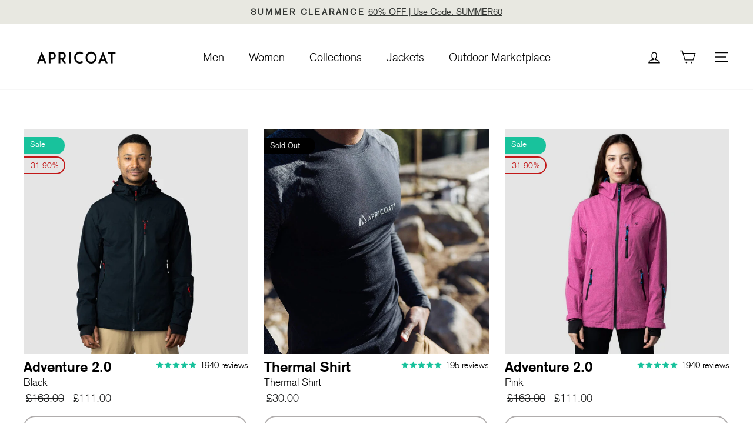

--- FILE ---
content_type: text/html; charset=utf-8
request_url: https://apricoat.com/en-gb/collections/best-sellers-jackets
body_size: 35496
content:
<!doctype html>
<html class="no-js" lang="en" dir="ltr">
  <head>
<!--LOOMI SDK-->
<!--DO NOT EDIT-->
<link rel="preconnect"  href="https://live.visually-io.com/" crossorigin>
<link rel="dns-prefetch" href="https://live.visually-io.com/">
<script>
(()=> {
    const env = 2;
    var store = "new-apricoat.myshopify.com";
    var alias = store.replace(".myshopify.com", "").replaceAll("-", "_").toUpperCase();
    var jitsuKey =  "js.5518655558";
    window.loomi_ctx = {...(window.loomi_ctx || {}),storeAlias:alias,jitsuKey,env};
    
    
	
})()
</script>
<link href="https://live.visually-io.com/widgets/vsly-preact.min.js?k=js.5518655558&e=2&s=NEW_APRICOAT" rel="preload" as="script">
<script type="text/javascript" src="https://live.visually-io.com/widgets/vsly-preact.min.js?k=js.5518655558&e=2&s=NEW_APRICOAT"></script>
<link href="https://live.visually-io.com/cf/NEW_APRICOAT.js" rel="preload" as="script">
<link href="https://live.visually-io.com/v/visually.js" rel="preload" as="script">
<script type="text/javascript" src="https://live.visually-io.com/cf/NEW_APRICOAT.js"></script>
<script type="text/javascript" src="https://live.visually-io.com/v/visually.js"></script>
<script defer type="text/javascript" src="https://live.visually-io.com/v/visually-a.js"></script>
<!--LOOMI SDK-->


<link rel='preconnect dns-prefetch' href='https://api.config-security.com/' crossorigin />
<link rel='preconnect dns-prefetch' href='https://conf.config-security.com/' crossorigin />
<link rel='preconnect dns-prefetch' href='https://whale.camera/' crossorigin />
<script>
/* >> TriplePixel :: start*/
window.TriplePixelData={TripleName:"new-apricoat.myshopify.com",ver:"1.91",plat:"SHOPIFY",isHeadless:false},function(W,H,A,L,E,_,B,N){function O(U,T,P,H,R){void 0===R&&(R=!1),H=new XMLHttpRequest,P?(H.open("POST",U,!0),H.setRequestHeader("Content-Type","application/json")):H.open("GET",U,!0),H.send(JSON.stringify(P||{})),H.onreadystatechange=function(){4===H.readyState&&200===H.status?(R=H.responseText,U.includes(".txt")?eval(R):P||(N[B]=R)):(299<H.status||H.status<200)&&T&&!R&&(R=!0,O(U,T-1,P))}}if(N=window,!N[H+"sn"]){N[H+"sn"]=1;try{A.setItem(H,1+(0|A.getItem(H)||0)),(E=JSON.parse(A.getItem(H+"U")||"[]")).push(location.href),A.setItem(H+"U",JSON.stringify(E))}catch(e){}var i,m,p;A.getItem('"!nC`')||(_=A,A=N,A[H]||(L=function(){return Date.now().toString(36)+"_"+Math.random().toString(36)},E=A[H]=function(t,e){return"State"==t?E.s:(W=L(),(E._q=E._q||[]).push([W,t,e]),W)},E.s="Installed",E._q=[],E.ch=W,B="configSecurityConfModel",N[B]=1,O("https://conf.config-security.com/model",5),i=L(),m=A[atob("c2NyZWVu")],_.setItem("di_pmt_wt",i),p={id:i,action:"profile",avatar:_.getItem("auth-security_rand_salt_"),time:m[atob("d2lkdGg=")]+":"+m[atob("aGVpZ2h0")],host:A.TriplePixelData.TripleName,url:window.location.href,ref:document.referrer,ver:window.TriplePixelData.ver},O("https://api.config-security.com/event",5,p),O("https://whale.camera/live/dot1.9.txt",5)))}}("","TriplePixel",localStorage);
/* << TriplePixel :: end*/
</script>
   

    <meta charset="utf-8">
    <meta http-equiv="X-UA-Compatible" content="IE=edge,chrome=1">
    <meta name="viewport" content="width=device-width,initial-scale=1">
    <meta name="theme-color" content="#1c1d1d">
    <link rel="canonical" href="https://apricoat.com/en-gb/collections/best-sellers-jackets">
    <link rel="preconnect" href="https://cdn.shopify.com" crossorigin>
    <link rel="preconnect" href="https://fonts.shopifycdn.com" crossorigin>
    <link rel="dns-prefetch" href="https://productreviews.shopifycdn.com">
    <link rel="dns-prefetch" href="https://ajax.googleapis.com">
    <link rel="dns-prefetch" href="https://maps.googleapis.com">
    <link rel="dns-prefetch" href="https://maps.gstatic.com">
  
<!--    <link rel="stylesheet" href="https://cdnjs.cloudflare.com/ajax/libs/slick-carousel/1.8.1/slick.min.css">
    <link rel="stylesheet" href="https://cdnjs.cloudflare.com/ajax/libs/slick-carousel/1.8.1/slick-theme.min.css"> -->
  
  <link rel="stylesheet" href="//apricoat.com/cdn/shop/t/125/assets/slick.min.css?v=35107989112814935041717152408" >
    <link rel="stylesheet" href="//apricoat.com/cdn/shop/t/125/assets/slick-theme.min.css?v=76617067958885842721717152408" >
  
    <link rel="stylesheet" href="//apricoat.com/cdn/shop/t/125/assets/swiper-bundle.min.css?v=39633872178562917471717152408"><link rel="shortcut icon" href="//apricoat.com/cdn/shop/files/android-chrome-192x192_32x32.png?v=1640780037" type="image/png"><title>Best sellers - jackets
&ndash; APRICOAT
</title>
<meta property="og:site_name" content="APRICOAT">
  <meta property="og:url" content="https://apricoat.com/en-gb/collections/best-sellers-jackets">
  <meta property="og:title" content="Best sellers - jackets">
  <meta property="og:type" content="website">
  <meta property="og:description" content="We craft unique outdoor products for adventure-centric people. See why this World's Best Adventure Jacket raised over $2.2 million on crowdfunding!"><meta property="og:image" content="http://apricoat.com/cdn/shop/files/og-01.jpg?v=1635250074">
    <meta property="og:image:secure_url" content="https://apricoat.com/cdn/shop/files/og-01.jpg?v=1635250074">
    <meta property="og:image:width" content="1200">
    <meta property="og:image:height" content="628"><meta name="twitter:site" content="@">
  <meta name="twitter:card" content="summary_large_image">
  <meta name="twitter:title" content="Best sellers - jackets">
  <meta name="twitter:description" content="We craft unique outdoor products for adventure-centric people. See why this World's Best Adventure Jacket raised over $2.2 million on crowdfunding!">
<style data-shopify>@font-face {
  font-family: Arimo;
  font-weight: 400;
  font-style: normal;
  font-display: swap;
  src: url("//apricoat.com/cdn/fonts/arimo/arimo_n4.a7efb558ca22d2002248bbe6f302a98edee38e35.woff2") format("woff2"),
       url("//apricoat.com/cdn/fonts/arimo/arimo_n4.0da809f7d1d5ede2a73be7094ac00741efdb6387.woff") format("woff");
}

  @font-face {
  font-family: Arimo;
  font-weight: 400;
  font-style: normal;
  font-display: swap;
  src: url("//apricoat.com/cdn/fonts/arimo/arimo_n4.a7efb558ca22d2002248bbe6f302a98edee38e35.woff2") format("woff2"),
       url("//apricoat.com/cdn/fonts/arimo/arimo_n4.0da809f7d1d5ede2a73be7094ac00741efdb6387.woff") format("woff");
}


  @font-face {
  font-family: Arimo;
  font-weight: 600;
  font-style: normal;
  font-display: swap;
  src: url("//apricoat.com/cdn/fonts/arimo/arimo_n6.9c18b0befd86597f319b7d7f925727d04c262b32.woff2") format("woff2"),
       url("//apricoat.com/cdn/fonts/arimo/arimo_n6.422bf6679b81a8bfb1b25d19299a53688390c2b9.woff") format("woff");
}

  @font-face {
  font-family: Arimo;
  font-weight: 400;
  font-style: italic;
  font-display: swap;
  src: url("//apricoat.com/cdn/fonts/arimo/arimo_i4.438ddb21a1b98c7230698d70dc1a21df235701b2.woff2") format("woff2"),
       url("//apricoat.com/cdn/fonts/arimo/arimo_i4.0e1908a0dc1ec32fabb5a03a0c9ee2083f82e3d7.woff") format("woff");
}

  @font-face {
  font-family: Arimo;
  font-weight: 600;
  font-style: italic;
  font-display: swap;
  src: url("//apricoat.com/cdn/fonts/arimo/arimo_i6.f0bf3dae51f72fa5b2cefdfe865a6fbb7701a14c.woff2") format("woff2"),
       url("//apricoat.com/cdn/fonts/arimo/arimo_i6.3489f579170784cd222ed21c14f1e8f1a3c0d044.woff") format("woff");
}

</style><link href="//apricoat.com/cdn/shop/t/125/assets/theme.css?v=114695164716696568311717154408" rel="stylesheet" type="text/css" media="all" />
<style data-shopify>:root {
    --typeHeaderPrimary: Arimo;
    --typeHeaderFallback: sans-serif;
    --typeHeaderSize: 36px;
    --typeHeaderWeight: 400;
    --typeHeaderLineHeight: 1;
    --typeHeaderSpacing: 0.0em;
    --typeBasePrimary:Arimo;
    --typeBaseFallback:sans-serif;
    --typeBaseSize: 18px;
    --typeBaseWeight: 400;
    --typeBaseSpacing: 0.0em;
    --typeBaseLineHeight: 1.4;
    --typeCollectionTitle: 20px;
    --iconWeight: 2px;
    --iconLinecaps: miter;
    
      --buttonRadius: 50px;
    
    --colorGridOverlayOpacity: 0.1;
  }
  .placeholder-content {
    background-image: linear-gradient(100deg, #ffffff 40%, #f7f7f7 63%, #ffffff 79%);
  }</style><link href="//apricoat.com/cdn/shop/t/125/assets/stylesheet.css?v=121108187993723157821717152408" rel="stylesheet" type="text/css" media="all" />
    <link href="//apricoat.com/cdn/shop/t/125/assets/global.css?v=87068150890240629121717152408" rel="stylesheet" type="text/css" media="all" />
    <link href="//apricoat.com/cdn/shop/t/125/assets/collection-tab.css?v=132180252832797480741717152408" rel="stylesheet" type="text/css" media="all" />
    <link href="//apricoat.com/cdn/shop/t/125/assets/text-with-icon.css?v=57252107345859022331717152408" rel="stylesheet" type="text/css" media="all" />
    <script>
      document.documentElement.className = document.documentElement.className.replace('no-js', 'js');
      window.theme = window.theme || {};
      theme.routes = {
        home: "/en-gb",
        cart: "/en-gb/cart.js",
        cartPage: "/en-gb/cart",
        cartAdd: "/en-gb/cart/add.js",
        cartChange: "/en-gb/cart/change.js",
        search: "/en-gb/search",
        predictive_url: "/en-gb/search/suggest"
      };
      theme.strings = {
        soldOut: "Sold Out",
        unavailable: "Unavailable",
        inStockLabel: "In stock, ready to ship",
        oneStockLabel: "Low stock - [count] item left",
        otherStockLabel: "Low stock - [count] items left",
        willNotShipUntil: "Ready to ship [date]",
        willBeInStockAfter: "Back in stock [date]",
        waitingForStock: "Inventory on the way",
        savePrice: "Save [saved_amount]",
        cartEmpty: "Your cart is currently empty.",
        cartTermsConfirmation: "You must agree with the terms and conditions of sales to check out",
        searchCollections: "Collections:",
        searchPages: "Pages:",
        searchArticles: "Articles:",
        productFrom: "from ",
        maxQuantity: "You can only have [quantity] of [title] in your cart."
      };
      theme.settings = {
        cartType: "drawer",
        isCustomerTemplate: false,
        moneyFormat: "£{{amount}}",
        saveType: "dollar",
        productImageSize: "natural",
        productImageCover: false,
        predictiveSearch: false,
        predictiveSearchType: "product,article,page,collection",
        predictiveSearchVendor: false,
        predictiveSearchPrice: false,
        quickView: false,
        themeName: 'Impulse',
        themeVersion: "7.2.0"
      };
    </script>
    <script>window.performance && window.performance.mark && window.performance.mark('shopify.content_for_header.start');</script><meta name="facebook-domain-verification" content="u1l2khmdvg2wwfcrdrar86di9tnxi6">
<meta name="facebook-domain-verification" content="u1l2khmdvg2wwfcrdrar86di9tnxi6">
<meta id="shopify-digital-wallet" name="shopify-digital-wallet" content="/5518655558/digital_wallets/dialog">
<link rel="alternate" type="application/atom+xml" title="Feed" href="/en-gb/collections/best-sellers-jackets.atom" />
<link rel="alternate" hreflang="x-default" href="https://apricoat.com/collections/best-sellers-jackets">
<link rel="alternate" hreflang="en" href="https://apricoat.com/collections/best-sellers-jackets">
<link rel="alternate" hreflang="en-CA" href="https://apricoat.com/en-ca/collections/best-sellers-jackets">
<link rel="alternate" hreflang="en-GB" href="https://apricoat.com/en-gb/collections/best-sellers-jackets">
<link rel="alternate" hreflang="en-DE" href="https://apricoat.com/en-de/collections/best-sellers-jackets">
<link rel="alternate" hreflang="en-CH" href="https://apricoat.com/en-ch/collections/best-sellers-jackets">
<link rel="alternate" type="application/json+oembed" href="https://apricoat.com/en-gb/collections/best-sellers-jackets.oembed">
<script async="async" src="/checkouts/internal/preloads.js?locale=en-GB"></script>
<script id="shopify-features" type="application/json">{"accessToken":"7f521c7db2896adb30455dd943a18e58","betas":["rich-media-storefront-analytics"],"domain":"apricoat.com","predictiveSearch":true,"shopId":5518655558,"locale":"en"}</script>
<script>var Shopify = Shopify || {};
Shopify.shop = "new-apricoat.myshopify.com";
Shopify.locale = "en";
Shopify.currency = {"active":"GBP","rate":"0.74404575"};
Shopify.country = "GB";
Shopify.theme = {"name":"Copy of 21\/12 Delete checkout liquid 3.10.23","id":129576075334,"schema_name":"Impulse","schema_version":"7.2.0","theme_store_id":857,"role":"main"};
Shopify.theme.handle = "null";
Shopify.theme.style = {"id":null,"handle":null};
Shopify.cdnHost = "apricoat.com/cdn";
Shopify.routes = Shopify.routes || {};
Shopify.routes.root = "/en-gb/";</script>
<script type="module">!function(o){(o.Shopify=o.Shopify||{}).modules=!0}(window);</script>
<script>!function(o){function n(){var o=[];function n(){o.push(Array.prototype.slice.apply(arguments))}return n.q=o,n}var t=o.Shopify=o.Shopify||{};t.loadFeatures=n(),t.autoloadFeatures=n()}(window);</script>
<script id="shop-js-analytics" type="application/json">{"pageType":"collection"}</script>
<script defer="defer" async type="module" src="//apricoat.com/cdn/shopifycloud/shop-js/modules/v2/client.init-shop-cart-sync_BT-GjEfc.en.esm.js"></script>
<script defer="defer" async type="module" src="//apricoat.com/cdn/shopifycloud/shop-js/modules/v2/chunk.common_D58fp_Oc.esm.js"></script>
<script defer="defer" async type="module" src="//apricoat.com/cdn/shopifycloud/shop-js/modules/v2/chunk.modal_xMitdFEc.esm.js"></script>
<script type="module">
  await import("//apricoat.com/cdn/shopifycloud/shop-js/modules/v2/client.init-shop-cart-sync_BT-GjEfc.en.esm.js");
await import("//apricoat.com/cdn/shopifycloud/shop-js/modules/v2/chunk.common_D58fp_Oc.esm.js");
await import("//apricoat.com/cdn/shopifycloud/shop-js/modules/v2/chunk.modal_xMitdFEc.esm.js");

  window.Shopify.SignInWithShop?.initShopCartSync?.({"fedCMEnabled":true,"windoidEnabled":true});

</script>
<script>(function() {
  var isLoaded = false;
  function asyncLoad() {
    if (isLoaded) return;
    isLoaded = true;
    var urls = ["https:\/\/cdn1.stamped.io\/files\/widget.min.js?shop=new-apricoat.myshopify.com","https:\/\/reconvert-cdn.com\/assets\/js\/store_reconvert_node.js?v=2\u0026scid=ZDVmOWUwNThhODczMmM4YWZhYzIyZDcxZGE3ZmJmYjYuMmNhYjMzNTEzYzZmOTVkNzRjMzU2MTFlY2ZiZDg4MjI=\u0026shop=new-apricoat.myshopify.com","https:\/\/ecommplugins-scripts.trustpilot.com\/v2.1\/js\/header.min.js?settings=eyJrZXkiOiJCVGt2T0s2SVpScWJUeWRxIiwicyI6Im5vbmUifQ==\u0026v=2.5\u0026shop=new-apricoat.myshopify.com","https:\/\/ecommplugins-trustboxsettings.trustpilot.com\/new-apricoat.myshopify.com.js?settings=1655088518370\u0026shop=new-apricoat.myshopify.com","https:\/\/sdks.automizely.com\/recommendations\/v1\/pz-recommendations.umd.js?connection_id=6577ae4e2c43ac220540de023962ae21_v1\u0026org_id=1d997817e9884e4df0d6fb2695073c51_v1\u0026app_key=new-apricoat\u0026app_name=personalization\u0026shop=new-apricoat.myshopify.com","https:\/\/static.returngo.ai\/master.returngo.ai\/returngo.min.js?shop=new-apricoat.myshopify.com","https:\/\/static.shareasale.com\/json\/shopify\/deduplication.js?shop=new-apricoat.myshopify.com","https:\/\/static.shareasale.com\/json\/shopify\/shareasale-tracking.js?sasmid=93588\u0026ssmtid=19038\u0026shop=new-apricoat.myshopify.com","\/\/cdn.shopify.com\/proxy\/cf865602678881f4e1ca5a62ab89bdd685021c69a2a400632678e3a18c44d848\/bingshoppingtool-t2app-prod.trafficmanager.net\/uet\/tracking_script?shop=new-apricoat.myshopify.com\u0026sp-cache-control=cHVibGljLCBtYXgtYWdlPTkwMA","https:\/\/dr4qe3ddw9y32.cloudfront.net\/awin-shopify-integration-code.js?aid=28629\u0026s2s=true\u0026v=shopifyApp_3.0.0\u0026ts=1676199307603\u0026shop=new-apricoat.myshopify.com","https:\/\/flexshop.flexoffers.com\/public\/flexOffers.js?ADVID=692008b6-69d8-421f-a32f-29295f757682\u0026shop=new-apricoat.myshopify.com","https:\/\/cdn.nfcube.com\/instafeed-7a54d9d392da1fa531071089d2763886.js?shop=new-apricoat.myshopify.com","https:\/\/cdn.shopify.com\/s\/files\/1\/0055\/1865\/5558\/t\/120\/assets\/booster_eu_cookie_5518655558.js?v=1696336495\u0026shop=new-apricoat.myshopify.com"];
    for (var i = 0; i < urls.length; i++) {
      var s = document.createElement('script');
      s.type = 'text/javascript';
      s.async = true;
      s.src = urls[i];
      var x = document.getElementsByTagName('script')[0];
      x.parentNode.insertBefore(s, x);
    }
  };
  if(window.attachEvent) {
    window.attachEvent('onload', asyncLoad);
  } else {
    window.addEventListener('load', asyncLoad, false);
  }
})();</script>
<script id="__st">var __st={"a":5518655558,"offset":-25200,"reqid":"0d87377b-7db3-49ca-931a-a2c82f32a058-1769329437","pageurl":"apricoat.com\/en-gb\/collections\/best-sellers-jackets","u":"7ce0f02cb853","p":"collection","rtyp":"collection","rid":269396508742};</script>
<script>window.ShopifyPaypalV4VisibilityTracking = true;</script>
<script id="captcha-bootstrap">!function(){'use strict';const t='contact',e='account',n='new_comment',o=[[t,t],['blogs',n],['comments',n],[t,'customer']],c=[[e,'customer_login'],[e,'guest_login'],[e,'recover_customer_password'],[e,'create_customer']],r=t=>t.map((([t,e])=>`form[action*='/${t}']:not([data-nocaptcha='true']) input[name='form_type'][value='${e}']`)).join(','),a=t=>()=>t?[...document.querySelectorAll(t)].map((t=>t.form)):[];function s(){const t=[...o],e=r(t);return a(e)}const i='password',u='form_key',d=['recaptcha-v3-token','g-recaptcha-response','h-captcha-response',i],f=()=>{try{return window.sessionStorage}catch{return}},m='__shopify_v',_=t=>t.elements[u];function p(t,e,n=!1){try{const o=window.sessionStorage,c=JSON.parse(o.getItem(e)),{data:r}=function(t){const{data:e,action:n}=t;return t[m]||n?{data:e,action:n}:{data:t,action:n}}(c);for(const[e,n]of Object.entries(r))t.elements[e]&&(t.elements[e].value=n);n&&o.removeItem(e)}catch(o){console.error('form repopulation failed',{error:o})}}const l='form_type',E='cptcha';function T(t){t.dataset[E]=!0}const w=window,h=w.document,L='Shopify',v='ce_forms',y='captcha';let A=!1;((t,e)=>{const n=(g='f06e6c50-85a8-45c8-87d0-21a2b65856fe',I='https://cdn.shopify.com/shopifycloud/storefront-forms-hcaptcha/ce_storefront_forms_captcha_hcaptcha.v1.5.2.iife.js',D={infoText:'Protected by hCaptcha',privacyText:'Privacy',termsText:'Terms'},(t,e,n)=>{const o=w[L][v],c=o.bindForm;if(c)return c(t,g,e,D).then(n);var r;o.q.push([[t,g,e,D],n]),r=I,A||(h.body.append(Object.assign(h.createElement('script'),{id:'captcha-provider',async:!0,src:r})),A=!0)});var g,I,D;w[L]=w[L]||{},w[L][v]=w[L][v]||{},w[L][v].q=[],w[L][y]=w[L][y]||{},w[L][y].protect=function(t,e){n(t,void 0,e),T(t)},Object.freeze(w[L][y]),function(t,e,n,w,h,L){const[v,y,A,g]=function(t,e,n){const i=e?o:[],u=t?c:[],d=[...i,...u],f=r(d),m=r(i),_=r(d.filter((([t,e])=>n.includes(e))));return[a(f),a(m),a(_),s()]}(w,h,L),I=t=>{const e=t.target;return e instanceof HTMLFormElement?e:e&&e.form},D=t=>v().includes(t);t.addEventListener('submit',(t=>{const e=I(t);if(!e)return;const n=D(e)&&!e.dataset.hcaptchaBound&&!e.dataset.recaptchaBound,o=_(e),c=g().includes(e)&&(!o||!o.value);(n||c)&&t.preventDefault(),c&&!n&&(function(t){try{if(!f())return;!function(t){const e=f();if(!e)return;const n=_(t);if(!n)return;const o=n.value;o&&e.removeItem(o)}(t);const e=Array.from(Array(32),(()=>Math.random().toString(36)[2])).join('');!function(t,e){_(t)||t.append(Object.assign(document.createElement('input'),{type:'hidden',name:u})),t.elements[u].value=e}(t,e),function(t,e){const n=f();if(!n)return;const o=[...t.querySelectorAll(`input[type='${i}']`)].map((({name:t})=>t)),c=[...d,...o],r={};for(const[a,s]of new FormData(t).entries())c.includes(a)||(r[a]=s);n.setItem(e,JSON.stringify({[m]:1,action:t.action,data:r}))}(t,e)}catch(e){console.error('failed to persist form',e)}}(e),e.submit())}));const S=(t,e)=>{t&&!t.dataset[E]&&(n(t,e.some((e=>e===t))),T(t))};for(const o of['focusin','change'])t.addEventListener(o,(t=>{const e=I(t);D(e)&&S(e,y())}));const B=e.get('form_key'),M=e.get(l),P=B&&M;t.addEventListener('DOMContentLoaded',(()=>{const t=y();if(P)for(const e of t)e.elements[l].value===M&&p(e,B);[...new Set([...A(),...v().filter((t=>'true'===t.dataset.shopifyCaptcha))])].forEach((e=>S(e,t)))}))}(h,new URLSearchParams(w.location.search),n,t,e,['guest_login'])})(!0,!0)}();</script>
<script integrity="sha256-4kQ18oKyAcykRKYeNunJcIwy7WH5gtpwJnB7kiuLZ1E=" data-source-attribution="shopify.loadfeatures" defer="defer" src="//apricoat.com/cdn/shopifycloud/storefront/assets/storefront/load_feature-a0a9edcb.js" crossorigin="anonymous"></script>
<script data-source-attribution="shopify.dynamic_checkout.dynamic.init">var Shopify=Shopify||{};Shopify.PaymentButton=Shopify.PaymentButton||{isStorefrontPortableWallets:!0,init:function(){window.Shopify.PaymentButton.init=function(){};var t=document.createElement("script");t.src="https://apricoat.com/cdn/shopifycloud/portable-wallets/latest/portable-wallets.en.js",t.type="module",document.head.appendChild(t)}};
</script>
<script data-source-attribution="shopify.dynamic_checkout.buyer_consent">
  function portableWalletsHideBuyerConsent(e){var t=document.getElementById("shopify-buyer-consent"),n=document.getElementById("shopify-subscription-policy-button");t&&n&&(t.classList.add("hidden"),t.setAttribute("aria-hidden","true"),n.removeEventListener("click",e))}function portableWalletsShowBuyerConsent(e){var t=document.getElementById("shopify-buyer-consent"),n=document.getElementById("shopify-subscription-policy-button");t&&n&&(t.classList.remove("hidden"),t.removeAttribute("aria-hidden"),n.addEventListener("click",e))}window.Shopify?.PaymentButton&&(window.Shopify.PaymentButton.hideBuyerConsent=portableWalletsHideBuyerConsent,window.Shopify.PaymentButton.showBuyerConsent=portableWalletsShowBuyerConsent);
</script>
<script data-source-attribution="shopify.dynamic_checkout.cart.bootstrap">document.addEventListener("DOMContentLoaded",(function(){function t(){return document.querySelector("shopify-accelerated-checkout-cart, shopify-accelerated-checkout")}if(t())Shopify.PaymentButton.init();else{new MutationObserver((function(e,n){t()&&(Shopify.PaymentButton.init(),n.disconnect())})).observe(document.body,{childList:!0,subtree:!0})}}));
</script>

<script>window.performance && window.performance.mark && window.performance.mark('shopify.content_for_header.end');</script>
    <script type="text/javascript"  src="//apricoat.com/cdn/shop/t/125/assets/vendor-scripts-v11.js" defer="defer"></script><link rel="stylesheet" href="//apricoat.com/cdn/shop/t/125/assets/country-flags.css"><script type="text/javascript"  src="//apricoat.com/cdn/shop/t/125/assets/jquery-3.6.3.min.js?v=129532754148703520391717152408" ></script>
    <script type="text/javascript"  src="//apricoat.com/cdn/shop/t/125/assets/theme.js?v=75040278984942686091717152408" defer="defer"></script>
    <script type="text/javascript"  src="//apricoat.com/cdn/shop/t/125/assets/menu-mobile.js?v=120902820361343370151717152408" defer="defer"></script>
    <script type="text/javascript"  src="//apricoat.com/cdn/shop/t/125/assets/swiper-bundle.min.js?v=87330480114418983271717152408" defer="defer"></script>
     <script>      
    jQuery(document).ready(function() {
      
   jQuery('.pre_order_btn').removeAttr('disabled');
        
});
</script>
    <style>
      @font-face{
         font-family: 'Litera-Regular';
         src: url(https://cdn.shopify.com/s/files/1/0055/1865/5558/files/Litera-Regular_7d71fde7-8caf-4427-a76b-9088f2df188a.ttf?v=1681115783) format("truetype");
         font-display: swap;
     }
      @font-face{
          font-family: 'Litera-Light';
          src: url(https://cdn.shopify.com/s/files/1/0055/1865/5558/files/Litera-Light_baf650eb-615f-429b-9bbc-f30317d1e772.ttf?v=1683262016) format("truetype");
         font-display: swap;
    }
       @font-face{
        font-family: 'Litera-Serial-Heavy';
src: url(https://cdn.shopify.com/s/files/1/0055/1865/5558/files/Litera-Serial-Heavy_Regular.ttf?v=1683262184) format("truetype");
            font-display: swap;
} 
@font-face{
  font-family: 'Litera_Italic';
src: url(https://cdn.shopify.com/s/files/1/0055/1865/5558/files/Litera_Italic.ttf?v=1686145341) format("truetype"); 
  font-display: swap;
}
    body .stamped-fa-star {
      color:#18c29c !important;
    }
    </style>  
<script>
    
    
    
    
    
    var gsf_conversion_data = {page_type : 'category', event : 'view_item_list', data : {product_data : [{variant_id : 40071150469190, product_id : 6916797104198, name : "Adventure 2.0 - Men Black", price : "111.00", currency : "USD", sku : "Apricoat-V1-Men-M-Black", brand : "APRICOAT", variant : "M", category : "Jackets", quantity : "272" }, {variant_id : 31877292163142, product_id : 4585657172038, name : "Thermal Shirt - Men", price : "30.00", currency : "USD", sku : "Thermal-Shirt-MEN-S-M-Black-GrayM", brand : "APRICOAT", variant : "S/M", category : "Thermal Wear", quantity : "0" }, {variant_id : 40098775564358, product_id : 6925739196486, name : "Adventure 2.0 - Women Pink", price : "111.00", currency : "USD", sku : "Apricoat-V1-Women-XS-Pink", brand : "APRICOAT", variant : "XS", category : "Jackets", quantity : "41" }, {variant_id : 31877392400454, product_id : 4585742139462, name : "Thermal Leggings - Women", price : "41.00", currency : "USD", sku : "Thermal-Leggings-WOMEN-XS-S-Black-GrayM", brand : "APRICOAT", variant : "XS/S", category : "Thermal Wear", quantity : "247" }], total_price :"293.00", shop_currency : "GBP", collection_id : "269396508742", collection_name : "Best sellers - jackets" }};
    
</script>

  <script type="text/javascript">
    (function(c,l,a,r,i,t,y){
        c[a]=c[a]||function(){(c[a].q=c[a].q||[]).push(arguments)};
        t=l.createElement(r);t.async=1;t.src="https://www.clarity.ms/tag/"+i;
        y=l.getElementsByTagName(r)[0];y.parentNode.insertBefore(t,y);
    })(window, document, "clarity", "script", "hhdhuv3arr");
</script>
<link rel="stylesheet" href="//apricoat.com/cdn/shop/t/125/assets/flickity.min.css?v=12404722746677358661717152408">
<script type="text/javascript" src="//apricoat.com/cdn/shop/t/125/assets/flickity.pkgd.min.js?v=114460508543641870001717152408" defer=""></script>
<script type="text/javascript"  src="//apricoat.com/cdn/shop/t/125/assets/stopExecutionOnTimeout.js?v=15843861127447693451717152408" defer=""></script>
<script type="text/javascript"  src="//apricoat.com/cdn/shop/t/125/assets/custom.js?v=181057906591429290411717152408" defer="defer"></script>
  <!-- Google Optimize -->
  <script async src="https://www.googleoptimize.com/optimize.js?id=OPT-N3X6S6M"></script>
  
<!-- BEGIN app block: shopify://apps/octup-protection/blocks/octup_protection/c5844477-0bff-4e8c-a12a-2c29a60e76b0 --><style>
  .package-element {
    margin-left: 10px;
    margin-right: 10px;
  }
  .package-data-element {
    max-width: 70%;
    word-break: break-word;
    line-height: 18px;
  }
  .package-discription {
    font-weight: 400;
    font-size: 13px;
    max-height: 40px;
    display: -webkit-box;
    -webkit-line-clamp: 2;
    -webkit-box-orient: vertical;
    overflow: hidden;
  }
  .package-title {
    color: #504b5a;
    font-family: 'Inter';
    font-style: normal;
    font-weight: 700;
    font-size: 18px;
  }
  .package-protection {
    /* height: 104px; */
    max-width: 375px;
    padding: 5px;
    background-color: #f6f6f7;
    display: flex;
    justify-content: space-between;
  }
  .switchButton {
    position: relative;
    height: 1.5rem;
    width: 3rem;
    cursor: pointer;
    appearance: none;
    -webkit-appearance: none;
    border-radius: 9999px;
    background-color: rgba(100, 116, 139, 0.377);
    transition: all 0.3s ease;
  }

  .switchButton:checked {
    background-color: #00a01bc4;
  }
  .package-element input[type='checkbox'] {
    width: 3rem !important;
  }

    
  .switchButton::before {
    position: absolute;
    content: '';
    left: calc(1.5rem - 1.6rem);
    top: calc(1.5rem - 1.6rem);
    display: block;
    height: 1.6rem;
    width: 1.6rem;
    cursor: pointer;
    border: 1px solid rgba(100, 116, 139, 0.527);
    border-radius: 9999px;
    background-color: rgba(255, 255, 255, 1);
    box-shadow: 0 3px 10px rgba(100, 116, 139, 0.327);
    transition: all 0.3s ease;
  }

  .switchButton:hover::before {
    box-shadow: 0 0 0px 8px rgba(0, 0, 0, 0.15);
  }

  .switchButton:checked:hover::before {
    box-shadow: 0 0 0px 8px rgba(77, 175, 80, 0.15);
  }

  .switchButton:checked:before {
    transform: translateX(100%);
    border-color: rgba(77, 175, 80, 1);
  }

  .package-element .switchButton {
    -webkit-appearance: none !important;
  }
  
    .octup-protection{
        display: flex;
        justify-content: center;
    }
</style>
<script type="module" src="https://cdn.shopify.com/extensions/c302bca3-d7fa-4619-9788-f87c569c38de/octup-protection-33/assets/claimForm.js"></script>
<script>
    let appUrl = `https://octup-protection-422085c59fed.herokuapp.com`
    let shopId = 5518655558
    //Variable
    let cartData = {};
    let productData = {};
    let isProtected = false;
    let protectionData = {};
    let estimateAmount = 0;
    let selectedVaraintId = "";
    //Remove protection App
    getData().then(()=>{
        fetch(window.Shopify.routes.root + 'cart.js')
        .then(response => response.json())
        .then(async (data) => { 
            cartData = data
            if(Object.keys(protectionData).length){
                await showEstimate(true);
                removeProtectionApp();
            }
        });
    })

    // Functions
    function showEstimate(isFirst=false) {
        let price;
        if(isFirst) {
            let otherThadDefault = cartData?.items.filter((x)=> x.product_id != protectionData.productId);
            let cartPrice = otherThadDefault.reduce((acc, item) => acc + (item.quantity * item.price), 0);
            price = Number(cartPrice / 100).toFixed(2);
        } else {
            let cartPrice;
            price = Number(cartData.total_price / 100).toFixed(2);
        }
        price = Number(price/Number(Number(window?.Shopify?.currency?.rate).toFixed(6))).toFixed(2);
        let array = [];
        for (let index = 0; index < 100; index ++) {
            if (index == 0) {
                tmp = Number(protectionData.minimumValue)
            } else {
                tmp = Number(tmp) + Number(protectionData.gap)
            }
            array.push(tmp);
        }
        let nearestRange;
        if(price >= array[array.length - 1]) {
            nearestRange = array[array.length - 1];
        } else {
            nearestRange = array.find((x)=>{
                return x >= price
            })
        }
        let finalPrice = Number(nearestRange * Number(protectionData.percentage)/100).toFixed(2)
        let nearestPrice = productData?.variants?.find((x,index)=>{
            return Number(x.title)  == finalPrice
        })
        estimateAmount =nearestPrice?.price ?  Number(nearestPrice?.price) : 0;
        if(estimateAmount == 0 &&  price > 0) {
            estimateAmount = productData?.variants?.[productData?.variants?.length-1]?.price;
            selectedVaraintId = productData?.variants?.[productData?.variants?.length-1]?.id;
        } else {
            selectedVaraintId = nearestPrice?.id;
        }
        if(document.getElementsByClassName('octupEstimate').length){
            let protectionAmou = document.getElementsByClassName('octupEstimate')
            for(let i = 0; i < protectionAmou.length; i++) {
                protectionAmou[i].innerHTML = estimateAmount;
            }
        }
        if(document.getElementsByClassName('switchButton').length){
            let switchCheck = document.getElementsByClassName('switchButton')
            for(let i = 0; i < switchCheck.length; i++) {
                switchCheck[i].checked = isProtected;
            }
        }
        return;
    }

    function scriptLoad() {
        return new Promise((resolve,reject)=>{
        try {
            getData().then((element)=>{
                var htmlContent = `
                    <div class="octup-protection">
                        <div class="package-protection">
                            <div class="package-element">
                                <svg width="34" height="34" viewBox="0 0 34 34" fill="none" xmlns="http://www.w3.org/2000/svg">
                                    <path d="M1 12.6164V2.39397C1 2.02427 1.15325 1.6697 1.42603 1.40828C1.69881 1.14686 2.06878 1 2.45455 1H31.5455C31.9312 1 32.3012 1.14686 32.574 1.40828C32.8468 1.6697 33 2.02427 33 2.39397V12.6164C33 27.2558 20.0353 32.1059 17.4466 32.9284C17.1572 33.0239 16.8428 33.0239 16.5534 32.9284C13.9647 32.1059 1 27.2558 1 12.6164Z" stroke="#504B5A" stroke-width="1.5" stroke-linecap="round" stroke-linejoin="round"/>
                                    <path d="M17.0916 15L16.9899 22.9917" stroke="#504B5A" stroke-width="1.5" stroke-linecap="round" stroke-linejoin="round"/>
                                    <path d="M24.9851 18.6706L24.9944 11.3122C24.9945 11.2021 24.962 11.094 24.9001 10.9989C24.8382 10.9039 24.7492 10.8253 24.6422 10.7712L17.3518 7.08841C17.2475 7.03576 17.1298 7.00815 17.01 7.00828C16.8902 7.00841 16.7724 7.03626 16.668 7.08913L9.36827 10.7874C9.26109 10.8417 9.17188 10.9204 9.10975 11.0156C9.04763 11.1108 9.01482 11.219 9.01468 11.3291L9.00536 18.6875C9.00522 18.7976 9.03775 18.9057 9.09964 19.0008C9.16152 19.0958 9.25053 19.1744 9.35757 19.2285L16.648 22.9113C16.7522 22.964 16.8699 22.9916 16.9897 22.9914C17.1096 22.9913 17.2274 22.9635 17.3317 22.9106L24.6315 19.2123C24.7387 19.158 24.8279 19.0793 24.89 18.9841C24.9521 18.8889 24.9849 18.7807 24.9851 18.6706V18.6706Z" stroke="#504B5A" stroke-width="1.5" stroke-linecap="round" stroke-linejoin="round"/>
                                    <path d="M24.8998 10.9994L17.0922 15.0009L9.11096 11.0152" stroke="#504B5A" stroke-width="1.5" stroke-linecap="round" stroke-linejoin="round"/>
                                    <path d="M21.2651 16.5899L21.2698 12.8589L13.2174 8.83762" stroke="#504B5A" stroke-linecap="round" stroke-linejoin="round"/>
                                </svg>
                            </div>
                            <div class="package-element package-data-element">
                                <div class="package-title">${element.title} <span>£</span><span class="octupEstimate">${estimateAmount > 0 ? estimateAmount : 0}</span></div>
                                <div class="package-discription" title="${element.description}">${element.description}</div>
                            </div>
                            <div class="package-element">
                                <label for="productProtection">
                                    <input type="checkbox" id="productProtection" class="switchButton" name="productProtection" value="yes">
                                </label>
                            </div>
                        </div>
                    </div>
                `;
                isProtected = element.defaultTrue;
                var checkoutButton = document.getElementsByClassName("cart__ctas");
                var pakageProtection = document.getElementsByClassName("package-protection");  
                if(checkoutButton.length && !pakageProtection.length) {
                    for(var i = 0; i < checkoutButton.length; i++) {
                        checkoutButton[i].insertAdjacentHTML('beforebegin', htmlContent);
                    }
                }
            
                var minicart = document.getElementById("cart-notification-button");
                if(minicart && !pakageProtection.length){
                    minicart.insertAdjacentHTML('beforebegin', htmlContent);
                }
                let productProtectionCheckbox = document.getElementById("productProtection");
                if (productProtectionCheckbox) {
                    productProtectionCheckbox.checked = element.defaultTrue;
                }
                resolve();
            }).catch((error)=>{
            reject(error);
            })
        } catch (error) {
            reject(error);
        }
        })
    }

    function getData() {
        return new Promise((resolve,reject)=>{
        try {
            if(Object.keys(protectionData).length == 0) {
                const requestOptions = {
                    method: "GET",
                    headers: {
                        'Access-Control-Allow-Origin': '*'
                    }
                };
                fetch(`${appUrl}/api/getProtection?host=${shopId}`, requestOptions)
                .then((response) => {
                    return response.text();
                })
                .then((dt) => {
                    let result = JSON.parse(dt)
                    if(result.data === null){
                        reject('Protection data is not set at admin');
                    } else {
                        protectionData = result?.data;
                        if(protectionData?.productId) {
                            if(Object.keys(productData).length === 0) {
                                const productHandle = result?.data?.productHandle;
                                const baseUrl = window.Shopify?.routes?.root || '/';
                                const productUrl = `${baseUrl}products/${productHandle}.json`;
                                
                                fetch(productUrl)
                                  .then((response) => {
                                    if (!response.ok) {
                                      throw new Error(`Failed to fetch product. Status: ${response.status}`);
                                    }
                                    return response.json(); // Attempt to parse JSON
                                  })
                                  .then((product) => {
                                    productData = product.product;
                                    resolve({
                                        title: result?.data?.title || '',
                                        description: result?.data?.description || '',
                                        productId: result?.data?.productId || '',
                                        defaultTrue: result?.data?.isEnable || false,
                                    })
                                  })
                                  .catch((error) => {
                                    console.error('Error:', error); // Log errors to the console
                                  });
                            } else {
                                resolve({
                                    title: result?.data?.title || '',
                                    description: result?.data?.description || '',
                                    productId: result?.data?.productId || '',
                                    defaultTrue: result?.data?.isEnable || false,
                                })
                            }
                        } else {
                            reject("No Product Id Found......")
                        }
                    }
                })
                .catch((error) => reject(error));
            } else {
                resolve({
                    title: protectionData?.title || '',
                    description: protectionData?.description || '',
                    productId: protectionData?.productId || '',
                    defaultTrue: protectionData?.isEnable || false,
                })
            }
        } catch (error) {
            reject(error);
        }
        })
    }

    function removeProtectionApp() {
        if(Object.keys(protectionData).length && cartData?.items?.find((x)=> x?.product_id == productData.id)){
            let updates = {};
            let variantId = cartData?.items?.find((x)=> x?.product_id == productData.id);
            updates[variantId.variant_id] = 0
            fetch(window.Shopify.routes.root + 'cart/update.js', {
                method: 'POST',
                headers: {
                    'Content-Type': 'application/json'
                },
                body: JSON.stringify({ updates })
            })
            .then(response => {
                window.location.reload();
                return response.json();
            })
            .catch((error) => {
                console.error('Error:', error);
            });
              
        }
    }

    function addProtectionApptoCheckout() {
        if(isProtected){
            let formData = {
                'items': [{
                    'id': selectedVaraintId,
                    'quantity': 1
                }]
            };
            fetch(window.Shopify.routes.root + 'cart/add.js', {
                method: 'POST',
                headers: {
                    'Content-Type': 'application/json'
                },
                body: JSON.stringify(formData)
            })
            .then(response => {
                return response.json();
            })
            .catch((error) => {
                console.error('Error:', error);
            });
        }
    }

    // On App Load Complete
    document.addEventListener("DOMContentLoaded", function() {
        scriptLoad().then(()=>{
            document.getElementById("productProtection")?.addEventListener('click', () => {
                isProtected = document.getElementById("productProtection")?.checked;
            });
        }).catch((error)=>{
            console.error(error);
        })
        const commonAncestor = document.body;
        const observer = new MutationObserver(callback);
        const config = { childList: true, subtree: true };
        observer.observe(commonAncestor, config);
        
        function callback(mutationsList, observer) {
        
        for(const mutation of mutationsList) {
                let isTotalUpdate = false;
                mutation.target.childNodes.forEach((ele)=>{
                    try {
                        if(ele?.childNodes?.length && (ele?.classList?.contains('totals') || ele?.classList?.contains('drawer__footer') || ele?.classList?.contains('cart-count-bubble') || Array.from(ele?.getElementsByClassName("totals") || [])?.length || Array.from(ele?.getElementsByClassName("drawer__footer") || [])?.length || Array.from(ele?.getElementsByClassName("cart-count-bubble") || [])?.length)) {
                            isTotalUpdate = true;
                        }
                    } catch(error) {
                        console.error(error,"IT is error");
                    }
                })
                if(isTotalUpdate) {
                    fetch(window.Shopify.routes.root + 'cart.js')
                    .then(response => response.json())
                    .then((data) => { 
                        cartData = data 
                        showEstimate();
                    });
                    if (mutation.type === 'childList') {
                        scriptLoad().then(()=>{
                            document.getElementById("productProtection")?.addEventListener('click', () => {
                                isProtected = document.getElementById("productProtection")?.checked;
                            });
                            let checkoutButtonLoad = document.getElementsByClassName("cart__ctas");
                            
                            if(checkoutButtonLoad.length) {
                                for(let i = 0; i < checkoutButtonLoad.length; i++) {
                                    checkoutButtonLoad[i].addEventListener('click',async ()=>{
                                        await showEstimate(true);
                                        addProtectionApptoCheckout();
                                    })
                                }
                            }
                        
                            let minicartLoad = document.getElementById("cart-notification-form");
                            if(minicartLoad){
                                minicartLoad.addEventListener('click',async ()=>{
                                    await showEstimate(true);
                                    addProtectionApptoCheckout();
                                })
                            }
                        }).catch((error)=>{
                            console.error(error);
                        })
                    }
                }
            }
        }
        
        let checkoutButtonLoad = document.getElementsByClassName("cart__ctas");
        
        if(checkoutButtonLoad.length) {
            for(let i = 0; i < checkoutButtonLoad.length; i++) {
                checkoutButtonLoad[i].addEventListener('click',async ()=>{
                    await showEstimate(true);
                    addProtectionApptoCheckout();
                })
            }
        }
    
        let minicartLoad = document.getElementById("cart-notification-form");
        if(minicartLoad){
            minicartLoad.addEventListener('click',async ()=>{
                await showEstimate(true);
                addProtectionApptoCheckout();
            })
        }
    });
</script>

<!-- END app block --><!-- BEGIN app block: shopify://apps/klaviyo-email-marketing-sms/blocks/klaviyo-onsite-embed/2632fe16-c075-4321-a88b-50b567f42507 -->












  <script async src="https://static.klaviyo.com/onsite/js/KZVYPe/klaviyo.js?company_id=KZVYPe"></script>
  <script>!function(){if(!window.klaviyo){window._klOnsite=window._klOnsite||[];try{window.klaviyo=new Proxy({},{get:function(n,i){return"push"===i?function(){var n;(n=window._klOnsite).push.apply(n,arguments)}:function(){for(var n=arguments.length,o=new Array(n),w=0;w<n;w++)o[w]=arguments[w];var t="function"==typeof o[o.length-1]?o.pop():void 0,e=new Promise((function(n){window._klOnsite.push([i].concat(o,[function(i){t&&t(i),n(i)}]))}));return e}}})}catch(n){window.klaviyo=window.klaviyo||[],window.klaviyo.push=function(){var n;(n=window._klOnsite).push.apply(n,arguments)}}}}();</script>

  




  <script>
    window.klaviyoReviewsProductDesignMode = false
  </script>







<!-- END app block --><link href="https://monorail-edge.shopifysvc.com" rel="dns-prefetch">
<script>(function(){if ("sendBeacon" in navigator && "performance" in window) {try {var session_token_from_headers = performance.getEntriesByType('navigation')[0].serverTiming.find(x => x.name == '_s').description;} catch {var session_token_from_headers = undefined;}var session_cookie_matches = document.cookie.match(/_shopify_s=([^;]*)/);var session_token_from_cookie = session_cookie_matches && session_cookie_matches.length === 2 ? session_cookie_matches[1] : "";var session_token = session_token_from_headers || session_token_from_cookie || "";function handle_abandonment_event(e) {var entries = performance.getEntries().filter(function(entry) {return /monorail-edge.shopifysvc.com/.test(entry.name);});if (!window.abandonment_tracked && entries.length === 0) {window.abandonment_tracked = true;var currentMs = Date.now();var navigation_start = performance.timing.navigationStart;var payload = {shop_id: 5518655558,url: window.location.href,navigation_start,duration: currentMs - navigation_start,session_token,page_type: "collection"};window.navigator.sendBeacon("https://monorail-edge.shopifysvc.com/v1/produce", JSON.stringify({schema_id: "online_store_buyer_site_abandonment/1.1",payload: payload,metadata: {event_created_at_ms: currentMs,event_sent_at_ms: currentMs}}));}}window.addEventListener('pagehide', handle_abandonment_event);}}());</script>
<script id="web-pixels-manager-setup">(function e(e,d,r,n,o){if(void 0===o&&(o={}),!Boolean(null===(a=null===(i=window.Shopify)||void 0===i?void 0:i.analytics)||void 0===a?void 0:a.replayQueue)){var i,a;window.Shopify=window.Shopify||{};var t=window.Shopify;t.analytics=t.analytics||{};var s=t.analytics;s.replayQueue=[],s.publish=function(e,d,r){return s.replayQueue.push([e,d,r]),!0};try{self.performance.mark("wpm:start")}catch(e){}var l=function(){var e={modern:/Edge?\/(1{2}[4-9]|1[2-9]\d|[2-9]\d{2}|\d{4,})\.\d+(\.\d+|)|Firefox\/(1{2}[4-9]|1[2-9]\d|[2-9]\d{2}|\d{4,})\.\d+(\.\d+|)|Chrom(ium|e)\/(9{2}|\d{3,})\.\d+(\.\d+|)|(Maci|X1{2}).+ Version\/(15\.\d+|(1[6-9]|[2-9]\d|\d{3,})\.\d+)([,.]\d+|)( \(\w+\)|)( Mobile\/\w+|) Safari\/|Chrome.+OPR\/(9{2}|\d{3,})\.\d+\.\d+|(CPU[ +]OS|iPhone[ +]OS|CPU[ +]iPhone|CPU IPhone OS|CPU iPad OS)[ +]+(15[._]\d+|(1[6-9]|[2-9]\d|\d{3,})[._]\d+)([._]\d+|)|Android:?[ /-](13[3-9]|1[4-9]\d|[2-9]\d{2}|\d{4,})(\.\d+|)(\.\d+|)|Android.+Firefox\/(13[5-9]|1[4-9]\d|[2-9]\d{2}|\d{4,})\.\d+(\.\d+|)|Android.+Chrom(ium|e)\/(13[3-9]|1[4-9]\d|[2-9]\d{2}|\d{4,})\.\d+(\.\d+|)|SamsungBrowser\/([2-9]\d|\d{3,})\.\d+/,legacy:/Edge?\/(1[6-9]|[2-9]\d|\d{3,})\.\d+(\.\d+|)|Firefox\/(5[4-9]|[6-9]\d|\d{3,})\.\d+(\.\d+|)|Chrom(ium|e)\/(5[1-9]|[6-9]\d|\d{3,})\.\d+(\.\d+|)([\d.]+$|.*Safari\/(?![\d.]+ Edge\/[\d.]+$))|(Maci|X1{2}).+ Version\/(10\.\d+|(1[1-9]|[2-9]\d|\d{3,})\.\d+)([,.]\d+|)( \(\w+\)|)( Mobile\/\w+|) Safari\/|Chrome.+OPR\/(3[89]|[4-9]\d|\d{3,})\.\d+\.\d+|(CPU[ +]OS|iPhone[ +]OS|CPU[ +]iPhone|CPU IPhone OS|CPU iPad OS)[ +]+(10[._]\d+|(1[1-9]|[2-9]\d|\d{3,})[._]\d+)([._]\d+|)|Android:?[ /-](13[3-9]|1[4-9]\d|[2-9]\d{2}|\d{4,})(\.\d+|)(\.\d+|)|Mobile Safari.+OPR\/([89]\d|\d{3,})\.\d+\.\d+|Android.+Firefox\/(13[5-9]|1[4-9]\d|[2-9]\d{2}|\d{4,})\.\d+(\.\d+|)|Android.+Chrom(ium|e)\/(13[3-9]|1[4-9]\d|[2-9]\d{2}|\d{4,})\.\d+(\.\d+|)|Android.+(UC? ?Browser|UCWEB|U3)[ /]?(15\.([5-9]|\d{2,})|(1[6-9]|[2-9]\d|\d{3,})\.\d+)\.\d+|SamsungBrowser\/(5\.\d+|([6-9]|\d{2,})\.\d+)|Android.+MQ{2}Browser\/(14(\.(9|\d{2,})|)|(1[5-9]|[2-9]\d|\d{3,})(\.\d+|))(\.\d+|)|K[Aa][Ii]OS\/(3\.\d+|([4-9]|\d{2,})\.\d+)(\.\d+|)/},d=e.modern,r=e.legacy,n=navigator.userAgent;return n.match(d)?"modern":n.match(r)?"legacy":"unknown"}(),u="modern"===l?"modern":"legacy",c=(null!=n?n:{modern:"",legacy:""})[u],f=function(e){return[e.baseUrl,"/wpm","/b",e.hashVersion,"modern"===e.buildTarget?"m":"l",".js"].join("")}({baseUrl:d,hashVersion:r,buildTarget:u}),m=function(e){var d=e.version,r=e.bundleTarget,n=e.surface,o=e.pageUrl,i=e.monorailEndpoint;return{emit:function(e){var a=e.status,t=e.errorMsg,s=(new Date).getTime(),l=JSON.stringify({metadata:{event_sent_at_ms:s},events:[{schema_id:"web_pixels_manager_load/3.1",payload:{version:d,bundle_target:r,page_url:o,status:a,surface:n,error_msg:t},metadata:{event_created_at_ms:s}}]});if(!i)return console&&console.warn&&console.warn("[Web Pixels Manager] No Monorail endpoint provided, skipping logging."),!1;try{return self.navigator.sendBeacon.bind(self.navigator)(i,l)}catch(e){}var u=new XMLHttpRequest;try{return u.open("POST",i,!0),u.setRequestHeader("Content-Type","text/plain"),u.send(l),!0}catch(e){return console&&console.warn&&console.warn("[Web Pixels Manager] Got an unhandled error while logging to Monorail."),!1}}}}({version:r,bundleTarget:l,surface:e.surface,pageUrl:self.location.href,monorailEndpoint:e.monorailEndpoint});try{o.browserTarget=l,function(e){var d=e.src,r=e.async,n=void 0===r||r,o=e.onload,i=e.onerror,a=e.sri,t=e.scriptDataAttributes,s=void 0===t?{}:t,l=document.createElement("script"),u=document.querySelector("head"),c=document.querySelector("body");if(l.async=n,l.src=d,a&&(l.integrity=a,l.crossOrigin="anonymous"),s)for(var f in s)if(Object.prototype.hasOwnProperty.call(s,f))try{l.dataset[f]=s[f]}catch(e){}if(o&&l.addEventListener("load",o),i&&l.addEventListener("error",i),u)u.appendChild(l);else{if(!c)throw new Error("Did not find a head or body element to append the script");c.appendChild(l)}}({src:f,async:!0,onload:function(){if(!function(){var e,d;return Boolean(null===(d=null===(e=window.Shopify)||void 0===e?void 0:e.analytics)||void 0===d?void 0:d.initialized)}()){var d=window.webPixelsManager.init(e)||void 0;if(d){var r=window.Shopify.analytics;r.replayQueue.forEach((function(e){var r=e[0],n=e[1],o=e[2];d.publishCustomEvent(r,n,o)})),r.replayQueue=[],r.publish=d.publishCustomEvent,r.visitor=d.visitor,r.initialized=!0}}},onerror:function(){return m.emit({status:"failed",errorMsg:"".concat(f," has failed to load")})},sri:function(e){var d=/^sha384-[A-Za-z0-9+/=]+$/;return"string"==typeof e&&d.test(e)}(c)?c:"",scriptDataAttributes:o}),m.emit({status:"loading"})}catch(e){m.emit({status:"failed",errorMsg:(null==e?void 0:e.message)||"Unknown error"})}}})({shopId: 5518655558,storefrontBaseUrl: "https://apricoat.com",extensionsBaseUrl: "https://extensions.shopifycdn.com/cdn/shopifycloud/web-pixels-manager",monorailEndpoint: "https://monorail-edge.shopifysvc.com/unstable/produce_batch",surface: "storefront-renderer",enabledBetaFlags: ["2dca8a86"],webPixelsConfigList: [{"id":"1621131334","configuration":"{\"ti\":\"211012828\",\"endpoint\":\"https:\/\/bat.bing.com\/action\/0\"}","eventPayloadVersion":"v1","runtimeContext":"STRICT","scriptVersion":"5ee93563fe31b11d2d65e2f09a5229dc","type":"APP","apiClientId":2997493,"privacyPurposes":["ANALYTICS","MARKETING","SALE_OF_DATA"],"dataSharingAdjustments":{"protectedCustomerApprovalScopes":["read_customer_personal_data"]}},{"id":"984350790","configuration":"{\"masterTagID\":\"19038\",\"merchantID\":\"93588\",\"appPath\":\"https:\/\/daedalus.shareasale.com\",\"storeID\":\"NaN\",\"xTypeMode\":\"NaN\",\"xTypeValue\":\"NaN\",\"channelDedup\":\"NaN\"}","eventPayloadVersion":"v1","runtimeContext":"STRICT","scriptVersion":"f300cca684872f2df140f714437af558","type":"APP","apiClientId":4929191,"privacyPurposes":["ANALYTICS","MARKETING"],"dataSharingAdjustments":{"protectedCustomerApprovalScopes":["read_customer_personal_data"]}},{"id":"360185926","configuration":"{\"pixelCode\":\"CLOULB3C77U781U10320\"}","eventPayloadVersion":"v1","runtimeContext":"STRICT","scriptVersion":"22e92c2ad45662f435e4801458fb78cc","type":"APP","apiClientId":4383523,"privacyPurposes":["ANALYTICS","MARKETING","SALE_OF_DATA"],"dataSharingAdjustments":{"protectedCustomerApprovalScopes":["read_customer_address","read_customer_email","read_customer_name","read_customer_personal_data","read_customer_phone"]}},{"id":"14647366","configuration":"{\"hashed_organization_id\":\"1d997817e9884e4df0d6fb2695073c51_v1\",\"app_key\":\"new-apricoat\",\"allow_collect_personal_data\":\"true\"}","eventPayloadVersion":"v1","runtimeContext":"STRICT","scriptVersion":"c3e64302e4c6a915b615bb03ddf3784a","type":"APP","apiClientId":111542,"privacyPurposes":["ANALYTICS","MARKETING","SALE_OF_DATA"],"dataSharingAdjustments":{"protectedCustomerApprovalScopes":["read_customer_address","read_customer_email","read_customer_name","read_customer_personal_data","read_customer_phone"]}},{"id":"13992006","configuration":"{ \"alias\": \"NEW_APRICOAT\", \"apiKey\": \"ux4ung2maf2gh5lxklpkp.fc64n2iubntb63ae5o2db\" }","eventPayloadVersion":"v1","runtimeContext":"STRICT","scriptVersion":"089c563d4539df58b1e71259ac47d388","type":"APP","apiClientId":6779637,"privacyPurposes":["ANALYTICS","MARKETING","SALE_OF_DATA"],"dataSharingAdjustments":{"protectedCustomerApprovalScopes":["read_customer_address","read_customer_personal_data"]}},{"id":"7274566","configuration":"{\"myshopifyDomain\":\"new-apricoat.myshopify.com\"}","eventPayloadVersion":"v1","runtimeContext":"STRICT","scriptVersion":"23b97d18e2aa74363140dc29c9284e87","type":"APP","apiClientId":2775569,"privacyPurposes":["ANALYTICS","MARKETING","SALE_OF_DATA"],"dataSharingAdjustments":{"protectedCustomerApprovalScopes":["read_customer_address","read_customer_email","read_customer_name","read_customer_phone","read_customer_personal_data"]}},{"id":"2195526","configuration":"{\"pixelId\":\"feb41e95-8ae1-423c-83ce-df36ae8f9c55\"}","eventPayloadVersion":"v1","runtimeContext":"STRICT","scriptVersion":"c119f01612c13b62ab52809eb08154bb","type":"APP","apiClientId":2556259,"privacyPurposes":["ANALYTICS","MARKETING","SALE_OF_DATA"],"dataSharingAdjustments":{"protectedCustomerApprovalScopes":["read_customer_address","read_customer_email","read_customer_name","read_customer_personal_data","read_customer_phone"]}},{"id":"557126","configuration":"{\"accountID\":\"cca14fb9-6c3c-4eea-87fd-74df1a0bac58\"}","eventPayloadVersion":"v1","runtimeContext":"STRICT","scriptVersion":"9f468f867a64642e46238f80055953d7","type":"APP","apiClientId":2441839,"privacyPurposes":["ANALYTICS","MARKETING","SALE_OF_DATA"],"dataSharingAdjustments":{"protectedCustomerApprovalScopes":["read_customer_address","read_customer_email","read_customer_name","read_customer_personal_data","read_customer_phone"]}},{"id":"5079110","eventPayloadVersion":"1","runtimeContext":"LAX","scriptVersion":"1","type":"CUSTOM","privacyPurposes":["ANALYTICS","MARKETING","SALE_OF_DATA"],"name":"Blotout "},{"id":"shopify-app-pixel","configuration":"{}","eventPayloadVersion":"v1","runtimeContext":"STRICT","scriptVersion":"0450","apiClientId":"shopify-pixel","type":"APP","privacyPurposes":["ANALYTICS","MARKETING"]},{"id":"shopify-custom-pixel","eventPayloadVersion":"v1","runtimeContext":"LAX","scriptVersion":"0450","apiClientId":"shopify-pixel","type":"CUSTOM","privacyPurposes":["ANALYTICS","MARKETING"]}],isMerchantRequest: false,initData: {"shop":{"name":"APRICOAT","paymentSettings":{"currencyCode":"USD"},"myshopifyDomain":"new-apricoat.myshopify.com","countryCode":"US","storefrontUrl":"https:\/\/apricoat.com\/en-gb"},"customer":null,"cart":null,"checkout":null,"productVariants":[],"purchasingCompany":null},},"https://apricoat.com/cdn","fcfee988w5aeb613cpc8e4bc33m6693e112",{"modern":"","legacy":""},{"shopId":"5518655558","storefrontBaseUrl":"https:\/\/apricoat.com","extensionBaseUrl":"https:\/\/extensions.shopifycdn.com\/cdn\/shopifycloud\/web-pixels-manager","surface":"storefront-renderer","enabledBetaFlags":"[\"2dca8a86\"]","isMerchantRequest":"false","hashVersion":"fcfee988w5aeb613cpc8e4bc33m6693e112","publish":"custom","events":"[[\"page_viewed\",{}],[\"collection_viewed\",{\"collection\":{\"id\":\"269396508742\",\"title\":\"Best sellers - jackets\",\"productVariants\":[{\"price\":{\"amount\":111.0,\"currencyCode\":\"GBP\"},\"product\":{\"title\":\"Adventure 2.0 - Men Black\",\"vendor\":\"APRICOAT\",\"id\":\"6916797104198\",\"untranslatedTitle\":\"Adventure 2.0 - Men Black\",\"url\":\"\/en-gb\/products\/adventure-2-0-men-black\",\"type\":\"Jackets\"},\"id\":\"40071150305350\",\"image\":{\"src\":\"\/\/apricoat.com\/cdn\/shop\/products\/black_6848c3f4-7aa4-49d9-9127-d9fc48390d71.jpg?v=1688556496\"},\"sku\":\"Apricoat-V1-Men-S-Black\",\"title\":\"S\",\"untranslatedTitle\":\"S\"},{\"price\":{\"amount\":30.0,\"currencyCode\":\"GBP\"},\"product\":{\"title\":\"Thermal Shirt - Men\",\"vendor\":\"APRICOAT\",\"id\":\"4585657172038\",\"untranslatedTitle\":\"Thermal Shirt - Men\",\"url\":\"\/en-gb\/products\/thermal-shirt-men\",\"type\":\"Thermal Wear\"},\"id\":\"31877292163142\",\"image\":{\"src\":\"\/\/apricoat.com\/cdn\/shop\/products\/thermal-m.png?v=1680595252\"},\"sku\":\"Thermal-Shirt-MEN-S-M-Black-GrayM\",\"title\":\"S\/M\",\"untranslatedTitle\":\"S\/M\"},{\"price\":{\"amount\":111.0,\"currencyCode\":\"GBP\"},\"product\":{\"title\":\"Adventure 2.0 - Women Pink\",\"vendor\":\"APRICOAT\",\"id\":\"6925739196486\",\"untranslatedTitle\":\"Adventure 2.0 - Women Pink\",\"url\":\"\/en-gb\/products\/adventure-2-0-women-pink\",\"type\":\"Jackets\"},\"id\":\"40098775564358\",\"image\":{\"src\":\"\/\/apricoat.com\/cdn\/shop\/products\/pink_resize.jpg?v=1657220765\"},\"sku\":\"Apricoat-V1-Women-XS-Pink\",\"title\":\"XS\",\"untranslatedTitle\":\"XS\"},{\"price\":{\"amount\":41.0,\"currencyCode\":\"GBP\"},\"product\":{\"title\":\"Thermal Leggings - Women\",\"vendor\":\"APRICOAT\",\"id\":\"4585742139462\",\"untranslatedTitle\":\"Thermal Leggings - Women\",\"url\":\"\/en-gb\/products\/thermal-leggings-womens\",\"type\":\"Thermal Wear\"},\"id\":\"31877392400454\",\"image\":{\"src\":\"\/\/apricoat.com\/cdn\/shop\/products\/apricoatthermalwomen.jpg?v=1680595848\"},\"sku\":\"Thermal-Leggings-WOMEN-XS-S-Black-GrayM\",\"title\":\"XS\/S\",\"untranslatedTitle\":\"XS\/S\"}]}}]]"});</script><script>
  window.ShopifyAnalytics = window.ShopifyAnalytics || {};
  window.ShopifyAnalytics.meta = window.ShopifyAnalytics.meta || {};
  window.ShopifyAnalytics.meta.currency = 'GBP';
  var meta = {"products":[{"id":6916797104198,"gid":"gid:\/\/shopify\/Product\/6916797104198","vendor":"APRICOAT","type":"Jackets","handle":"adventure-2-0-men-black","variants":[{"id":40071150305350,"price":11100,"name":"Adventure 2.0 - Men Black - S","public_title":"S","sku":"Apricoat-V1-Men-S-Black"},{"id":40071150469190,"price":11100,"name":"Adventure 2.0 - Men Black - M","public_title":"M","sku":"Apricoat-V1-Men-M-Black"},{"id":40071150633030,"price":11100,"name":"Adventure 2.0 - Men Black - L","public_title":"L","sku":"Apricoat-V1-Men-L-Black"},{"id":40071150796870,"price":11100,"name":"Adventure 2.0 - Men Black - XL","public_title":"XL","sku":"Apricoat-V1-Men-XL-Black"},{"id":40071150960710,"price":11100,"name":"Adventure 2.0 - Men Black - XXL","public_title":"XXL","sku":"Apricoat-V1-Men-XXL-Black"},{"id":40071151124550,"price":11100,"name":"Adventure 2.0 - Men Black - XXXL","public_title":"XXXL","sku":"Apricoat-V1-Men-XXXL-Black"},{"id":40071151288390,"price":11100,"name":"Adventure 2.0 - Men Black - XXXXL","public_title":"XXXXL","sku":"Apricoat-V1-Men-XXXXL-Black"}],"remote":false},{"id":4585657172038,"gid":"gid:\/\/shopify\/Product\/4585657172038","vendor":"APRICOAT","type":"Thermal Wear","handle":"thermal-shirt-men","variants":[{"id":31877292163142,"price":3000,"name":"Thermal Shirt - Men - S\/M","public_title":"S\/M","sku":"Thermal-Shirt-MEN-S-M-Black-GrayM"},{"id":31877292228678,"price":3000,"name":"Thermal Shirt - Men - L\/XL","public_title":"L\/XL","sku":"Thermal-Shirt-MEN-L-XL-Black-GrayM"},{"id":31877292261446,"price":3000,"name":"Thermal Shirt - Men - XXL\/XXXL","public_title":"XXL\/XXXL","sku":"Thermal-Shirt-MEN-XXL-XXXL-Black-GrayM"}],"remote":false},{"id":6925739196486,"gid":"gid:\/\/shopify\/Product\/6925739196486","vendor":"APRICOAT","type":"Jackets","handle":"adventure-2-0-women-pink","variants":[{"id":40098775564358,"price":11100,"name":"Adventure 2.0 - Women Pink - XS","public_title":"XS","sku":"Apricoat-V1-Women-XS-Pink"},{"id":40098775760966,"price":11100,"name":"Adventure 2.0 - Women Pink - S","public_title":"S","sku":"Apricoat-V1-Women-S-Pink"},{"id":40098775957574,"price":11100,"name":"Adventure 2.0 - Women Pink - M","public_title":"M","sku":"Apricoat-V1-Women-M-Pink"},{"id":40098776154182,"price":11100,"name":"Adventure 2.0 - Women Pink - L","public_title":"L","sku":"Apricoat-V1-Women-L-Pink"},{"id":40098776350790,"price":11100,"name":"Adventure 2.0 - Women Pink - XL","public_title":"XL","sku":"Apricoat-V1-Women-XL-Pink"},{"id":40098776547398,"price":11100,"name":"Adventure 2.0 - Women Pink - XXL","public_title":"XXL","sku":"Apricoat-V1-Women-XXL-Pink"}],"remote":false},{"id":4585742139462,"gid":"gid:\/\/shopify\/Product\/4585742139462","vendor":"APRICOAT","type":"Thermal Wear","handle":"thermal-leggings-womens","variants":[{"id":31877392400454,"price":4100,"name":"Thermal Leggings - Women - XS\/S","public_title":"XS\/S","sku":"Thermal-Leggings-WOMEN-XS-S-Black-GrayM"},{"id":31877392433222,"price":4100,"name":"Thermal Leggings - Women - M\/L","public_title":"M\/L","sku":"Thermal-Leggings-WOMEN-M-L-Black-GrayM"},{"id":31877392465990,"price":4100,"name":"Thermal Leggings - Women - XL\/XXL","public_title":"XL\/XXL","sku":"Thermal-Leggings-WOMEN-XL-XXL-Black-GrayM"}],"remote":false}],"page":{"pageType":"collection","resourceType":"collection","resourceId":269396508742,"requestId":"0d87377b-7db3-49ca-931a-a2c82f32a058-1769329437"}};
  for (var attr in meta) {
    window.ShopifyAnalytics.meta[attr] = meta[attr];
  }
</script>
<script class="analytics">
  (function () {
    var customDocumentWrite = function(content) {
      var jquery = null;

      if (window.jQuery) {
        jquery = window.jQuery;
      } else if (window.Checkout && window.Checkout.$) {
        jquery = window.Checkout.$;
      }

      if (jquery) {
        jquery('body').append(content);
      }
    };

    var hasLoggedConversion = function(token) {
      if (token) {
        return document.cookie.indexOf('loggedConversion=' + token) !== -1;
      }
      return false;
    }

    var setCookieIfConversion = function(token) {
      if (token) {
        var twoMonthsFromNow = new Date(Date.now());
        twoMonthsFromNow.setMonth(twoMonthsFromNow.getMonth() + 2);

        document.cookie = 'loggedConversion=' + token + '; expires=' + twoMonthsFromNow;
      }
    }

    var trekkie = window.ShopifyAnalytics.lib = window.trekkie = window.trekkie || [];
    if (trekkie.integrations) {
      return;
    }
    trekkie.methods = [
      'identify',
      'page',
      'ready',
      'track',
      'trackForm',
      'trackLink'
    ];
    trekkie.factory = function(method) {
      return function() {
        var args = Array.prototype.slice.call(arguments);
        args.unshift(method);
        trekkie.push(args);
        return trekkie;
      };
    };
    for (var i = 0; i < trekkie.methods.length; i++) {
      var key = trekkie.methods[i];
      trekkie[key] = trekkie.factory(key);
    }
    trekkie.load = function(config) {
      trekkie.config = config || {};
      trekkie.config.initialDocumentCookie = document.cookie;
      var first = document.getElementsByTagName('script')[0];
      var script = document.createElement('script');
      script.type = 'text/javascript';
      script.onerror = function(e) {
        var scriptFallback = document.createElement('script');
        scriptFallback.type = 'text/javascript';
        scriptFallback.onerror = function(error) {
                var Monorail = {
      produce: function produce(monorailDomain, schemaId, payload) {
        var currentMs = new Date().getTime();
        var event = {
          schema_id: schemaId,
          payload: payload,
          metadata: {
            event_created_at_ms: currentMs,
            event_sent_at_ms: currentMs
          }
        };
        return Monorail.sendRequest("https://" + monorailDomain + "/v1/produce", JSON.stringify(event));
      },
      sendRequest: function sendRequest(endpointUrl, payload) {
        // Try the sendBeacon API
        if (window && window.navigator && typeof window.navigator.sendBeacon === 'function' && typeof window.Blob === 'function' && !Monorail.isIos12()) {
          var blobData = new window.Blob([payload], {
            type: 'text/plain'
          });

          if (window.navigator.sendBeacon(endpointUrl, blobData)) {
            return true;
          } // sendBeacon was not successful

        } // XHR beacon

        var xhr = new XMLHttpRequest();

        try {
          xhr.open('POST', endpointUrl);
          xhr.setRequestHeader('Content-Type', 'text/plain');
          xhr.send(payload);
        } catch (e) {
          console.log(e);
        }

        return false;
      },
      isIos12: function isIos12() {
        return window.navigator.userAgent.lastIndexOf('iPhone; CPU iPhone OS 12_') !== -1 || window.navigator.userAgent.lastIndexOf('iPad; CPU OS 12_') !== -1;
      }
    };
    Monorail.produce('monorail-edge.shopifysvc.com',
      'trekkie_storefront_load_errors/1.1',
      {shop_id: 5518655558,
      theme_id: 129576075334,
      app_name: "storefront",
      context_url: window.location.href,
      source_url: "//apricoat.com/cdn/s/trekkie.storefront.8d95595f799fbf7e1d32231b9a28fd43b70c67d3.min.js"});

        };
        scriptFallback.async = true;
        scriptFallback.src = '//apricoat.com/cdn/s/trekkie.storefront.8d95595f799fbf7e1d32231b9a28fd43b70c67d3.min.js';
        first.parentNode.insertBefore(scriptFallback, first);
      };
      script.async = true;
      script.src = '//apricoat.com/cdn/s/trekkie.storefront.8d95595f799fbf7e1d32231b9a28fd43b70c67d3.min.js';
      first.parentNode.insertBefore(script, first);
    };
    trekkie.load(
      {"Trekkie":{"appName":"storefront","development":false,"defaultAttributes":{"shopId":5518655558,"isMerchantRequest":null,"themeId":129576075334,"themeCityHash":"14584830913176635110","contentLanguage":"en","currency":"GBP","eventMetadataId":"f2eb425d-ca3f-4849-bfbe-fc674434e6fe"},"isServerSideCookieWritingEnabled":true,"monorailRegion":"shop_domain","enabledBetaFlags":["65f19447"]},"Session Attribution":{},"S2S":{"facebookCapiEnabled":false,"source":"trekkie-storefront-renderer","apiClientId":580111}}
    );

    var loaded = false;
    trekkie.ready(function() {
      if (loaded) return;
      loaded = true;

      window.ShopifyAnalytics.lib = window.trekkie;

      var originalDocumentWrite = document.write;
      document.write = customDocumentWrite;
      try { window.ShopifyAnalytics.merchantGoogleAnalytics.call(this); } catch(error) {};
      document.write = originalDocumentWrite;

      window.ShopifyAnalytics.lib.page(null,{"pageType":"collection","resourceType":"collection","resourceId":269396508742,"requestId":"0d87377b-7db3-49ca-931a-a2c82f32a058-1769329437","shopifyEmitted":true});

      var match = window.location.pathname.match(/checkouts\/(.+)\/(thank_you|post_purchase)/)
      var token = match? match[1]: undefined;
      if (!hasLoggedConversion(token)) {
        setCookieIfConversion(token);
        window.ShopifyAnalytics.lib.track("Viewed Product Category",{"currency":"GBP","category":"Collection: best-sellers-jackets","collectionName":"best-sellers-jackets","collectionId":269396508742,"nonInteraction":true},undefined,undefined,{"shopifyEmitted":true});
      }
    });


        var eventsListenerScript = document.createElement('script');
        eventsListenerScript.async = true;
        eventsListenerScript.src = "//apricoat.com/cdn/shopifycloud/storefront/assets/shop_events_listener-3da45d37.js";
        document.getElementsByTagName('head')[0].appendChild(eventsListenerScript);

})();</script>
  <script>
  if (!window.ga || (window.ga && typeof window.ga !== 'function')) {
    window.ga = function ga() {
      (window.ga.q = window.ga.q || []).push(arguments);
      if (window.Shopify && window.Shopify.analytics && typeof window.Shopify.analytics.publish === 'function') {
        window.Shopify.analytics.publish("ga_stub_called", {}, {sendTo: "google_osp_migration"});
      }
      console.error("Shopify's Google Analytics stub called with:", Array.from(arguments), "\nSee https://help.shopify.com/manual/promoting-marketing/pixels/pixel-migration#google for more information.");
    };
    if (window.Shopify && window.Shopify.analytics && typeof window.Shopify.analytics.publish === 'function') {
      window.Shopify.analytics.publish("ga_stub_initialized", {}, {sendTo: "google_osp_migration"});
    }
  }
</script>
<script
  defer
  src="https://apricoat.com/cdn/shopifycloud/perf-kit/shopify-perf-kit-3.0.4.min.js"
  data-application="storefront-renderer"
  data-shop-id="5518655558"
  data-render-region="gcp-us-east1"
  data-page-type="collection"
  data-theme-instance-id="129576075334"
  data-theme-name="Impulse"
  data-theme-version="7.2.0"
  data-monorail-region="shop_domain"
  data-resource-timing-sampling-rate="10"
  data-shs="true"
  data-shs-beacon="true"
  data-shs-export-with-fetch="true"
  data-shs-logs-sample-rate="1"
  data-shs-beacon-endpoint="https://apricoat.com/api/collect"
></script>
</head>
  
  
  <body
    class="template-collection 
    collection  template-inner"
    data-center-text="true"templar
    data-button_style="round"
    data-type_header_capitalize="true"
    data-type_headers_align_text="true"
    data-type_product_capitalize="true"
    data-swatch_style="round"
    
  >
    <div class="overlaay"></div>
    <a class="in-page-link visually-hidden skip-link" href="#MainContent">Skip to content</a>
    <div id="PageContainer" class="page-container">
      <div class="transition-body">
      <div class="header-group-main"><!-- BEGIN sections: header-group -->
<div id="shopify-section-sections--15948425035846__announcement" class="shopify-section shopify-section-group-header-group"><style></style>
  <div class="announcement-bar">
    <div class="page-width">
      <div class="slideshow-wrapper">
        <button type="button" class="visually-hidden slideshow__pause" data-id="sections--15948425035846__announcement" aria-live="polite">
          <span class="slideshow__pause-stop">
            <svg aria-hidden="true" focusable="false" role="presentation" class="icon icon-pause" viewBox="0 0 10 13"><g fill="#000" fill-rule="evenodd"><path d="M0 0h3v13H0zM7 0h3v13H7z"/></g></svg>
            <span class="icon__fallback-text">Pause slideshow</span>
          </span>
          <span class="slideshow__pause-play">
            <svg aria-hidden="true" focusable="false" role="presentation" class="icon icon-play" viewBox="18.24 17.35 24.52 28.3"><path fill="#323232" d="M22.1 19.151v25.5l20.4-13.489-20.4-12.011z"/></svg>
            <span class="icon__fallback-text">Play slideshow</span>
          </span>
        </button>

        <div
          id="AnnouncementSlider"
          class="announcement-slider"
          data-compact="true"
          data-block-count="2"><div
                id="AnnouncementSlide-announcement-0"
                class="announcement-slider__slide"
                data-index="0"
                ><a class="announcement-link" href="/en-gb/collections/winter-collection"><span class="announcement-text">Summer Clearance</span><span class="announcement-link-text">60% OFF | Use Code: SUMMER60</span></a></div><div
                id="AnnouncementSlide-announcement-1"
                class="announcement-slider__slide"
                data-index="1"
                ><a class="announcement-link" href="/en-gb/collections/fall-collection"><span class="announcement-text">Free worldwide shipping</span><span class="announcement-link-text">on orders over $150</span></a></div></div>
      </div>
    </div>
  </div>




</div><div id="shopify-section-sections--15948425035846__header" class="shopify-section shopify-section-group-header-group">

<div id="NavDrawer" class="drawer drawer--right">
  <div class="drawer__contents">
    <div class="drawer__fixed-header">
      <div class="drawer__header appear-animation appear-delay-1">
        <div class="h2 drawer__title"></div>
        <div class="drawer__close">
          <button type="button" class="drawer__close-button js-drawer-close">
            <svg aria-hidden="true" focusable="false" role="presentation" class="icon icon-close" viewBox="0 0 64 64"><path d="M19 17.61l27.12 27.13m0-27.12L19 44.74"/></svg>
            <span class="icon__fallback-text">Close menu</span>
          </button>
        </div>
      </div>
    </div>
    <div class="drawer__scrollable">
      <ul class="mobile-nav" role="navigation" aria-label="Primary"><li class="mobile-nav__item appear-animation appear-delay-2"><div class="mobile-nav__has-sublist"><a href="https://apricoat.com/collections/mens"
                    class="mobile-nav__link mobile-nav__link--top-level"
                    id="Label-https-apricoat-com-collections-mens1"
                    >
                    Men
                  </a>
                  <div class="mobile-nav__toggle">
                    <button type="button"
                      aria-controls="Linklist-https-apricoat-com-collections-mens1"
                      aria-labelledby="Label-https-apricoat-com-collections-mens1"
                      class="collapsible-trigger collapsible--auto-height"><span class="collapsible-trigger__icon collapsible-trigger__icon--open" role="presentation">
  <svg aria-hidden="true" focusable="false" role="presentation" class="icon icon--wide icon-chevron-down" viewBox="0 0 28 16"><path d="M1.57 1.59l12.76 12.77L27.1 1.59" stroke-width="2" stroke="#000" fill="none" fill-rule="evenodd"/></svg>
</span>
</button>
                  </div></div><div id="Linklist-https-apricoat-com-collections-mens1-1"
                class="mobile-nav__sublist collapsible-content collapsible-content--all"
                >
                <div class="collapsible-content__inner">
                  <ul class="mobile-nav__sublist"><li class="mobile-nav__item">
                        <div class="mobile-nav__child-item"><a href="/en-gb/collections/mens-jackets"
                              class="mobile-nav__link"
                              id="Sublabel-en-gb-collections-mens-jackets1"
                              >
                              Jackets
                            </a><button type="button"
                              aria-controls="Sublinklist-https-apricoat-com-collections-mens1-en-gb-collections-mens-jackets1"
                              aria-labelledby="Sublabel-en-gb-collections-mens-jackets1"
                              class="collapsible-trigger"><span class="collapsible-trigger__icon collapsible-trigger__icon--circle collapsible-trigger__icon--open" role="presentation">
  <svg aria-hidden="true" focusable="false" role="presentation" class="icon icon--wide icon-chevron-down" viewBox="0 0 28 16"><path d="M1.57 1.59l12.76 12.77L27.1 1.59" stroke-width="2" stroke="#000" fill="none" fill-rule="evenodd"/></svg>
</span>
</button></div><div
                            id="Sublinklist-https-apricoat-com-collections-mens1-en-gb-collections-mens-jackets1"
                            aria-labelledby="Sublabel-en-gb-collections-mens-jackets1"
                            class="mobile-nav__sublist collapsible-content collapsible-content--all"
                            >
                            <div class="collapsible-content__inner">
                              <ul class="mobile-nav__grandchildlist"><li class="mobile-nav__item">
                                    <a href="/en-gb/collections/mens-jackets/mens-jackets" class="mobile-nav__link">
                                      Jackets
                                    </a>
                                  </li></ul>
                            </div>
                          </div></li><li class="mobile-nav__item">
                        <div class="mobile-nav__child-item"><a href="/en-gb/collections/pants-men"
                              class="mobile-nav__link"
                              id="Sublabel-en-gb-collections-pants-men2"
                              >
                              Pants
                            </a><button type="button"
                              aria-controls="Sublinklist-https-apricoat-com-collections-mens1-en-gb-collections-pants-men2"
                              aria-labelledby="Sublabel-en-gb-collections-pants-men2"
                              class="collapsible-trigger"><span class="collapsible-trigger__icon collapsible-trigger__icon--circle collapsible-trigger__icon--open" role="presentation">
  <svg aria-hidden="true" focusable="false" role="presentation" class="icon icon--wide icon-chevron-down" viewBox="0 0 28 16"><path d="M1.57 1.59l12.76 12.77L27.1 1.59" stroke-width="2" stroke="#000" fill="none" fill-rule="evenodd"/></svg>
</span>
</button></div><div
                            id="Sublinklist-https-apricoat-com-collections-mens1-en-gb-collections-pants-men2"
                            aria-labelledby="Sublabel-en-gb-collections-pants-men2"
                            class="mobile-nav__sublist collapsible-content collapsible-content--all"
                            >
                            <div class="collapsible-content__inner">
                              <ul class="mobile-nav__grandchildlist"><li class="mobile-nav__item">
                                    <a href="/en-gb/collections/pants-men" class="mobile-nav__link">
                                      Pants
                                    </a>
                                  </li></ul>
                            </div>
                          </div></li><li class="mobile-nav__item">
                        <div class="mobile-nav__child-item"><a href="https://apricoat.com/collections/shirts-men"
                              class="mobile-nav__link"
                              id="Sublabel-https-apricoat-com-collections-shirts-men3"
                              >
                              Quick Dry
                            </a><button type="button"
                              aria-controls="Sublinklist-https-apricoat-com-collections-mens1-https-apricoat-com-collections-shirts-men3"
                              aria-labelledby="Sublabel-https-apricoat-com-collections-shirts-men3"
                              class="collapsible-trigger"><span class="collapsible-trigger__icon collapsible-trigger__icon--circle collapsible-trigger__icon--open" role="presentation">
  <svg aria-hidden="true" focusable="false" role="presentation" class="icon icon--wide icon-chevron-down" viewBox="0 0 28 16"><path d="M1.57 1.59l12.76 12.77L27.1 1.59" stroke-width="2" stroke="#000" fill="none" fill-rule="evenodd"/></svg>
</span>
</button></div><div
                            id="Sublinklist-https-apricoat-com-collections-mens1-https-apricoat-com-collections-shirts-men3"
                            aria-labelledby="Sublabel-https-apricoat-com-collections-shirts-men3"
                            class="mobile-nav__sublist collapsible-content collapsible-content--all"
                            >
                            <div class="collapsible-content__inner">
                              <ul class="mobile-nav__grandchildlist"><li class="mobile-nav__item">
                                    <a href="/en-gb/collections/shirts-men/shirts-men" class="mobile-nav__link">
                                      Quick Dry
                                    </a>
                                  </li></ul>
                            </div>
                          </div></li><li class="mobile-nav__item">
                        <div class="mobile-nav__child-item"><a href="https://apricoat.com/collections/thermal-wear-men"
                              class="mobile-nav__link"
                              id="Sublabel-https-apricoat-com-collections-thermal-wear-men4"
                              >
                              Thermal Wear
                            </a><button type="button"
                              aria-controls="Sublinklist-https-apricoat-com-collections-mens1-https-apricoat-com-collections-thermal-wear-men4"
                              aria-labelledby="Sublabel-https-apricoat-com-collections-thermal-wear-men4"
                              class="collapsible-trigger"><span class="collapsible-trigger__icon collapsible-trigger__icon--circle collapsible-trigger__icon--open" role="presentation">
  <svg aria-hidden="true" focusable="false" role="presentation" class="icon icon--wide icon-chevron-down" viewBox="0 0 28 16"><path d="M1.57 1.59l12.76 12.77L27.1 1.59" stroke-width="2" stroke="#000" fill="none" fill-rule="evenodd"/></svg>
</span>
</button></div><div
                            id="Sublinklist-https-apricoat-com-collections-mens1-https-apricoat-com-collections-thermal-wear-men4"
                            aria-labelledby="Sublabel-https-apricoat-com-collections-thermal-wear-men4"
                            class="mobile-nav__sublist collapsible-content collapsible-content--all"
                            >
                            <div class="collapsible-content__inner">
                              <ul class="mobile-nav__grandchildlist"><li class="mobile-nav__item">
                                    <a href="https://apricoat.com/collections/thermal-wear-men" class="mobile-nav__link">
                                      Thermal Wear
                                    </a>
                                  </li></ul>
                            </div>
                          </div></li></ul>
                </div>
              </div></li><li class="mobile-nav__item appear-animation appear-delay-3"><div class="mobile-nav__has-sublist"><a href="https://apricoat.com/collections/women"
                    class="mobile-nav__link mobile-nav__link--top-level"
                    id="Label-https-apricoat-com-collections-women2"
                    >
                    Women
                  </a>
                  <div class="mobile-nav__toggle">
                    <button type="button"
                      aria-controls="Linklist-https-apricoat-com-collections-women2"
                      aria-labelledby="Label-https-apricoat-com-collections-women2"
                      class="collapsible-trigger collapsible--auto-height"><span class="collapsible-trigger__icon collapsible-trigger__icon--open" role="presentation">
  <svg aria-hidden="true" focusable="false" role="presentation" class="icon icon--wide icon-chevron-down" viewBox="0 0 28 16"><path d="M1.57 1.59l12.76 12.77L27.1 1.59" stroke-width="2" stroke="#000" fill="none" fill-rule="evenodd"/></svg>
</span>
</button>
                  </div></div><div id="Linklist-https-apricoat-com-collections-women2-2"
                class="mobile-nav__sublist collapsible-content collapsible-content--all"
                >
                <div class="collapsible-content__inner">
                  <ul class="mobile-nav__sublist"><li class="mobile-nav__item">
                        <div class="mobile-nav__child-item"><a href="/en-gb/collections/womens-jackets"
                              class="mobile-nav__link"
                              id="Sublabel-en-gb-collections-womens-jackets1"
                              >
                              Jackets
                            </a><button type="button"
                              aria-controls="Sublinklist-https-apricoat-com-collections-women2-en-gb-collections-womens-jackets1"
                              aria-labelledby="Sublabel-en-gb-collections-womens-jackets1"
                              class="collapsible-trigger"><span class="collapsible-trigger__icon collapsible-trigger__icon--circle collapsible-trigger__icon--open" role="presentation">
  <svg aria-hidden="true" focusable="false" role="presentation" class="icon icon--wide icon-chevron-down" viewBox="0 0 28 16"><path d="M1.57 1.59l12.76 12.77L27.1 1.59" stroke-width="2" stroke="#000" fill="none" fill-rule="evenodd"/></svg>
</span>
</button></div><div
                            id="Sublinklist-https-apricoat-com-collections-women2-en-gb-collections-womens-jackets1"
                            aria-labelledby="Sublabel-en-gb-collections-womens-jackets1"
                            class="mobile-nav__sublist collapsible-content collapsible-content--all"
                            >
                            <div class="collapsible-content__inner">
                              <ul class="mobile-nav__grandchildlist"><li class="mobile-nav__item">
                                    <a href="/en-gb/collections/womens-jackets" class="mobile-nav__link">
                                      Jackets
                                    </a>
                                  </li></ul>
                            </div>
                          </div></li><li class="mobile-nav__item">
                        <div class="mobile-nav__child-item"><a href="/en-gb/collections/adventure-pants-womne"
                              class="mobile-nav__link"
                              id="Sublabel-en-gb-collections-adventure-pants-womne2"
                              >
                              Pants
                            </a><button type="button"
                              aria-controls="Sublinklist-https-apricoat-com-collections-women2-en-gb-collections-adventure-pants-womne2"
                              aria-labelledby="Sublabel-en-gb-collections-adventure-pants-womne2"
                              class="collapsible-trigger"><span class="collapsible-trigger__icon collapsible-trigger__icon--circle collapsible-trigger__icon--open" role="presentation">
  <svg aria-hidden="true" focusable="false" role="presentation" class="icon icon--wide icon-chevron-down" viewBox="0 0 28 16"><path d="M1.57 1.59l12.76 12.77L27.1 1.59" stroke-width="2" stroke="#000" fill="none" fill-rule="evenodd"/></svg>
</span>
</button></div><div
                            id="Sublinklist-https-apricoat-com-collections-women2-en-gb-collections-adventure-pants-womne2"
                            aria-labelledby="Sublabel-en-gb-collections-adventure-pants-womne2"
                            class="mobile-nav__sublist collapsible-content collapsible-content--all"
                            >
                            <div class="collapsible-content__inner">
                              <ul class="mobile-nav__grandchildlist"><li class="mobile-nav__item">
                                    <a href="/en-gb/collections/adventure-pants-womne" class="mobile-nav__link">
                                      Pants
                                    </a>
                                  </li></ul>
                            </div>
                          </div></li><li class="mobile-nav__item">
                        <div class="mobile-nav__child-item"><a href="/en-gb/collections/shirts-women"
                              class="mobile-nav__link"
                              id="Sublabel-en-gb-collections-shirts-women3"
                              >
                              Quick Dry
                            </a><button type="button"
                              aria-controls="Sublinklist-https-apricoat-com-collections-women2-en-gb-collections-shirts-women3"
                              aria-labelledby="Sublabel-en-gb-collections-shirts-women3"
                              class="collapsible-trigger"><span class="collapsible-trigger__icon collapsible-trigger__icon--circle collapsible-trigger__icon--open" role="presentation">
  <svg aria-hidden="true" focusable="false" role="presentation" class="icon icon--wide icon-chevron-down" viewBox="0 0 28 16"><path d="M1.57 1.59l12.76 12.77L27.1 1.59" stroke-width="2" stroke="#000" fill="none" fill-rule="evenodd"/></svg>
</span>
</button></div><div
                            id="Sublinklist-https-apricoat-com-collections-women2-en-gb-collections-shirts-women3"
                            aria-labelledby="Sublabel-en-gb-collections-shirts-women3"
                            class="mobile-nav__sublist collapsible-content collapsible-content--all"
                            >
                            <div class="collapsible-content__inner">
                              <ul class="mobile-nav__grandchildlist"><li class="mobile-nav__item">
                                    <a href="/en-gb/collections/shirts-women" class="mobile-nav__link">
                                      Shirts
                                    </a>
                                  </li></ul>
                            </div>
                          </div></li><li class="mobile-nav__item">
                        <div class="mobile-nav__child-item"><a href="/en-gb/collections/thermal-wear-women"
                              class="mobile-nav__link"
                              id="Sublabel-en-gb-collections-thermal-wear-women4"
                              >
                              Thermal Wear
                            </a><button type="button"
                              aria-controls="Sublinklist-https-apricoat-com-collections-women2-en-gb-collections-thermal-wear-women4"
                              aria-labelledby="Sublabel-en-gb-collections-thermal-wear-women4"
                              class="collapsible-trigger"><span class="collapsible-trigger__icon collapsible-trigger__icon--circle collapsible-trigger__icon--open" role="presentation">
  <svg aria-hidden="true" focusable="false" role="presentation" class="icon icon--wide icon-chevron-down" viewBox="0 0 28 16"><path d="M1.57 1.59l12.76 12.77L27.1 1.59" stroke-width="2" stroke="#000" fill="none" fill-rule="evenodd"/></svg>
</span>
</button></div><div
                            id="Sublinklist-https-apricoat-com-collections-women2-en-gb-collections-thermal-wear-women4"
                            aria-labelledby="Sublabel-en-gb-collections-thermal-wear-women4"
                            class="mobile-nav__sublist collapsible-content collapsible-content--all"
                            >
                            <div class="collapsible-content__inner">
                              <ul class="mobile-nav__grandchildlist"><li class="mobile-nav__item">
                                    <a href="/en-gb/collections/thermal-wear-women/Thermal-wear-women" class="mobile-nav__link">
                                      Thermal Wear
                                    </a>
                                  </li></ul>
                            </div>
                          </div></li></ul>
                </div>
              </div></li><li class="mobile-nav__item appear-animation appear-delay-4"><div class="mobile-nav__has-sublist"><a href="/en-gb#"
                    class="mobile-nav__link mobile-nav__link--top-level"
                    id="Label-en-gb3"
                    >
                    Collections
                  </a>
                  <div class="mobile-nav__toggle">
                    <button type="button"
                      aria-controls="Linklist-en-gb3"
                      aria-labelledby="Label-en-gb3"
                      class="collapsible-trigger collapsible--auto-height"><span class="collapsible-trigger__icon collapsible-trigger__icon--open" role="presentation">
  <svg aria-hidden="true" focusable="false" role="presentation" class="icon icon--wide icon-chevron-down" viewBox="0 0 28 16"><path d="M1.57 1.59l12.76 12.77L27.1 1.59" stroke-width="2" stroke="#000" fill="none" fill-rule="evenodd"/></svg>
</span>
</button>
                  </div></div><div id="Linklist-en-gb3-3"
                class="mobile-nav__sublist collapsible-content collapsible-content--all"
                >
                <div class="collapsible-content__inner">
                  <ul class="mobile-nav__sublist"><li class="mobile-nav__item">
                        <div class="mobile-nav__child-item"><a href="/en-gb/collections/jackets/All-Jackets-Apricoat"
                              class="mobile-nav__link"
                              id="Sublabel-en-gb-collections-jackets-all-jackets-apricoat1"
                              >
                              Jackets
                            </a><button type="button"
                              aria-controls="Sublinklist-en-gb3-en-gb-collections-jackets-all-jackets-apricoat1"
                              aria-labelledby="Sublabel-en-gb-collections-jackets-all-jackets-apricoat1"
                              class="collapsible-trigger"><span class="collapsible-trigger__icon collapsible-trigger__icon--circle collapsible-trigger__icon--open" role="presentation">
  <svg aria-hidden="true" focusable="false" role="presentation" class="icon icon--wide icon-chevron-down" viewBox="0 0 28 16"><path d="M1.57 1.59l12.76 12.77L27.1 1.59" stroke-width="2" stroke="#000" fill="none" fill-rule="evenodd"/></svg>
</span>
</button></div><div
                            id="Sublinklist-en-gb3-en-gb-collections-jackets-all-jackets-apricoat1"
                            aria-labelledby="Sublabel-en-gb-collections-jackets-all-jackets-apricoat1"
                            class="mobile-nav__sublist collapsible-content collapsible-content--all"
                            >
                            <div class="collapsible-content__inner">
                              <ul class="mobile-nav__grandchildlist"><li class="mobile-nav__item">
                                    <a href="/en-gb/collections/ecodown-men" class="mobile-nav__link">
                                      Men
                                    </a>
                                  </li><li class="mobile-nav__item">
                                    <a href="/en-gb/collections/ecodown-women" class="mobile-nav__link">
                                      Women
                                    </a>
                                  </li></ul>
                            </div>
                          </div></li><li class="mobile-nav__item">
                        <div class="mobile-nav__child-item"><a href="/en-gb/collections/pants"
                              class="mobile-nav__link"
                              id="Sublabel-en-gb-collections-pants2"
                              >
                              Pants
                            </a><button type="button"
                              aria-controls="Sublinklist-en-gb3-en-gb-collections-pants2"
                              aria-labelledby="Sublabel-en-gb-collections-pants2"
                              class="collapsible-trigger"><span class="collapsible-trigger__icon collapsible-trigger__icon--circle collapsible-trigger__icon--open" role="presentation">
  <svg aria-hidden="true" focusable="false" role="presentation" class="icon icon--wide icon-chevron-down" viewBox="0 0 28 16"><path d="M1.57 1.59l12.76 12.77L27.1 1.59" stroke-width="2" stroke="#000" fill="none" fill-rule="evenodd"/></svg>
</span>
</button></div><div
                            id="Sublinklist-en-gb3-en-gb-collections-pants2"
                            aria-labelledby="Sublabel-en-gb-collections-pants2"
                            class="mobile-nav__sublist collapsible-content collapsible-content--all"
                            >
                            <div class="collapsible-content__inner">
                              <ul class="mobile-nav__grandchildlist"><li class="mobile-nav__item">
                                    <a href="/en-gb/collections/pants" class="mobile-nav__link">
                                      Men
                                    </a>
                                  </li><li class="mobile-nav__item">
                                    <a href="/en-gb/collections/pants" class="mobile-nav__link">
                                      Women
                                    </a>
                                  </li></ul>
                            </div>
                          </div></li><li class="mobile-nav__item">
                        <div class="mobile-nav__child-item"><a href="/en-gb/collections/summer-new/Summer-new-apricoat"
                              class="mobile-nav__link"
                              id="Sublabel-en-gb-collections-summer-new-summer-new-apricoat3"
                              >
                              Summer
                            </a><button type="button"
                              aria-controls="Sublinklist-en-gb3-en-gb-collections-summer-new-summer-new-apricoat3"
                              aria-labelledby="Sublabel-en-gb-collections-summer-new-summer-new-apricoat3"
                              class="collapsible-trigger"><span class="collapsible-trigger__icon collapsible-trigger__icon--circle collapsible-trigger__icon--open" role="presentation">
  <svg aria-hidden="true" focusable="false" role="presentation" class="icon icon--wide icon-chevron-down" viewBox="0 0 28 16"><path d="M1.57 1.59l12.76 12.77L27.1 1.59" stroke-width="2" stroke="#000" fill="none" fill-rule="evenodd"/></svg>
</span>
</button></div><div
                            id="Sublinklist-en-gb3-en-gb-collections-summer-new-summer-new-apricoat3"
                            aria-labelledby="Sublabel-en-gb-collections-summer-new-summer-new-apricoat3"
                            class="mobile-nav__sublist collapsible-content collapsible-content--all"
                            >
                            <div class="collapsible-content__inner">
                              <ul class="mobile-nav__grandchildlist"><li class="mobile-nav__item">
                                    <a href="/en-gb/collections/summer-new" class="mobile-nav__link">
                                      Men
                                    </a>
                                  </li><li class="mobile-nav__item">
                                    <a href="/en-gb/collections/summer-new" class="mobile-nav__link">
                                      Women
                                    </a>
                                  </li></ul>
                            </div>
                          </div></li><li class="mobile-nav__item">
                        <div class="mobile-nav__child-item"><a href="/en-gb/collections/best-sellers"
                              class="mobile-nav__link"
                              id="Sublabel-en-gb-collections-best-sellers4"
                              >
                              Best Sellers
                            </a><button type="button"
                              aria-controls="Sublinklist-en-gb3-en-gb-collections-best-sellers4"
                              aria-labelledby="Sublabel-en-gb-collections-best-sellers4"
                              class="collapsible-trigger"><span class="collapsible-trigger__icon collapsible-trigger__icon--circle collapsible-trigger__icon--open" role="presentation">
  <svg aria-hidden="true" focusable="false" role="presentation" class="icon icon--wide icon-chevron-down" viewBox="0 0 28 16"><path d="M1.57 1.59l12.76 12.77L27.1 1.59" stroke-width="2" stroke="#000" fill="none" fill-rule="evenodd"/></svg>
</span>
</button></div><div
                            id="Sublinklist-en-gb3-en-gb-collections-best-sellers4"
                            aria-labelledby="Sublabel-en-gb-collections-best-sellers4"
                            class="mobile-nav__sublist collapsible-content collapsible-content--all"
                            >
                            <div class="collapsible-content__inner">
                              <ul class="mobile-nav__grandchildlist"><li class="mobile-nav__item">
                                    <a href="/en-gb#" class="mobile-nav__link">
                                      Men
                                    </a>
                                  </li><li class="mobile-nav__item">
                                    <a href="/en-gb#" class="mobile-nav__link">
                                      Women
                                    </a>
                                  </li></ul>
                            </div>
                          </div></li></ul>
                </div>
              </div></li><li class="mobile-nav__item appear-animation appear-delay-5"><div class="mobile-nav__has-sublist"><a href="/en-gb/collections/jackets"
                    class="mobile-nav__link mobile-nav__link--top-level"
                    id="Label-en-gb-collections-jackets4"
                    >
                    Jackets
                  </a>
                  <div class="mobile-nav__toggle">
                    <button type="button"
                      aria-controls="Linklist-en-gb-collections-jackets4"
                      aria-labelledby="Label-en-gb-collections-jackets4"
                      class="collapsible-trigger collapsible--auto-height"><span class="collapsible-trigger__icon collapsible-trigger__icon--open" role="presentation">
  <svg aria-hidden="true" focusable="false" role="presentation" class="icon icon--wide icon-chevron-down" viewBox="0 0 28 16"><path d="M1.57 1.59l12.76 12.77L27.1 1.59" stroke-width="2" stroke="#000" fill="none" fill-rule="evenodd"/></svg>
</span>
</button>
                  </div></div><div id="Linklist-en-gb-collections-jackets4-4"
                class="mobile-nav__sublist collapsible-content collapsible-content--all"
                >
                <div class="collapsible-content__inner">
                  <ul class="mobile-nav__sublist"><li class="mobile-nav__item">
                        <div class="mobile-nav__child-item"><a href="/en-gb/collections/adventure-2-0"
                              class="mobile-nav__link"
                              id="Sublabel-en-gb-collections-adventure-2-01"
                              >
                              Adventure 2.0
                            </a><button type="button"
                              aria-controls="Sublinklist-en-gb-collections-jackets4-en-gb-collections-adventure-2-01"
                              aria-labelledby="Sublabel-en-gb-collections-adventure-2-01"
                              class="collapsible-trigger"><span class="collapsible-trigger__icon collapsible-trigger__icon--circle collapsible-trigger__icon--open" role="presentation">
  <svg aria-hidden="true" focusable="false" role="presentation" class="icon icon--wide icon-chevron-down" viewBox="0 0 28 16"><path d="M1.57 1.59l12.76 12.77L27.1 1.59" stroke-width="2" stroke="#000" fill="none" fill-rule="evenodd"/></svg>
</span>
</button></div><div
                            id="Sublinklist-en-gb-collections-jackets4-en-gb-collections-adventure-2-01"
                            aria-labelledby="Sublabel-en-gb-collections-adventure-2-01"
                            class="mobile-nav__sublist collapsible-content collapsible-content--all"
                            >
                            <div class="collapsible-content__inner">
                              <ul class="mobile-nav__grandchildlist"><li class="mobile-nav__item">
                                    <a href="/en-gb/collections/adventure-2-0" class="mobile-nav__link">
                                      Adventure 2.0
                                    </a>
                                  </li></ul>
                            </div>
                          </div></li><li class="mobile-nav__item">
                        <div class="mobile-nav__child-item"><a href="/en-gb/collections/eco-down-jackets"
                              class="mobile-nav__link"
                              id="Sublabel-en-gb-collections-eco-down-jackets2"
                              >
                              Eco-Down
                            </a><button type="button"
                              aria-controls="Sublinklist-en-gb-collections-jackets4-en-gb-collections-eco-down-jackets2"
                              aria-labelledby="Sublabel-en-gb-collections-eco-down-jackets2"
                              class="collapsible-trigger"><span class="collapsible-trigger__icon collapsible-trigger__icon--circle collapsible-trigger__icon--open" role="presentation">
  <svg aria-hidden="true" focusable="false" role="presentation" class="icon icon--wide icon-chevron-down" viewBox="0 0 28 16"><path d="M1.57 1.59l12.76 12.77L27.1 1.59" stroke-width="2" stroke="#000" fill="none" fill-rule="evenodd"/></svg>
</span>
</button></div><div
                            id="Sublinklist-en-gb-collections-jackets4-en-gb-collections-eco-down-jackets2"
                            aria-labelledby="Sublabel-en-gb-collections-eco-down-jackets2"
                            class="mobile-nav__sublist collapsible-content collapsible-content--all"
                            >
                            <div class="collapsible-content__inner">
                              <ul class="mobile-nav__grandchildlist"><li class="mobile-nav__item">
                                    <a href="/en-gb/collections/eco-down-jackets" class="mobile-nav__link">
                                      Eco-Down
                                    </a>
                                  </li></ul>
                            </div>
                          </div></li></ul>
                </div>
              </div></li><li class="mobile-nav__item appear-animation appear-delay-6"><a href="https://apricoat.com/collections/apricoat-outdoor-marketplace" class="mobile-nav__link mobile-nav__link--top-level">Outdoor Marketplace</a></li><li class="mobile-nav__item mobile-nav__item--secondary">
            <div class="grid"><div class="grid__item one-half appear-animation appear-delay-7 medium-up--hide">
                    <a href="/en-gb/pages/faq" class="mobile-nav__link">FAQs</a>
                  </div><div class="grid__item one-half appear-animation appear-delay-8 medium-up--hide">
                    <a href="/en-gb/account/login" class="mobile-nav__link">Log in</a>
                  </div><div class="grid__item one-half appear-animation appear-delay-9 medium-up--hide">
                    <a href="/en-gb/pages/shipping-information" class="mobile-nav__link">Shipping</a>
                  </div><div class="grid__item one-half appear-animation appear-delay-10 medium-up--hide">
                    <a href="https://apricoat.com/pages/returns-exchanges" class="mobile-nav__link">Returns & Exchanges</a>
                  </div><div class="grid__item one-half appear-animation appear-delay-11 medium-up--hide">
                    <a href="https://apricoat.aftership.com/" class="mobile-nav__link">Track my order</a>
                  </div><div class="grid__item one-half appear-animation appear-delay-12">
                  <a href="/en-gb/account" class="mobile-nav__link">Log in
</a>
                </div></div>
          </li></ul><ul class="mobile-nav__social appear-animation appear-delay-13"><li class="mobile-nav__social-item">
            <a target="_blank" rel="noopener" href="https://www.instagram.com/apricoat_official/" title="APRICOAT on Instagram">
              <svg aria-hidden="true" focusable="false" role="presentation" class="icon icon-instagram" viewBox="0 0 32 32"><path fill="#444" d="M16 3.094c4.206 0 4.7.019 6.363.094 1.538.069 2.369.325 2.925.544.738.287 1.262.625 1.813 1.175s.894 1.075 1.175 1.813c.212.556.475 1.387.544 2.925.075 1.662.094 2.156.094 6.363s-.019 4.7-.094 6.363c-.069 1.538-.325 2.369-.544 2.925-.288.738-.625 1.262-1.175 1.813s-1.075.894-1.813 1.175c-.556.212-1.387.475-2.925.544-1.663.075-2.156.094-6.363.094s-4.7-.019-6.363-.094c-1.537-.069-2.369-.325-2.925-.544-.737-.288-1.263-.625-1.813-1.175s-.894-1.075-1.175-1.813c-.212-.556-.475-1.387-.544-2.925-.075-1.663-.094-2.156-.094-6.363s.019-4.7.094-6.363c.069-1.537.325-2.369.544-2.925.287-.737.625-1.263 1.175-1.813s1.075-.894 1.813-1.175c.556-.212 1.388-.475 2.925-.544 1.662-.081 2.156-.094 6.363-.094zm0-2.838c-4.275 0-4.813.019-6.494.094-1.675.075-2.819.344-3.819.731-1.037.4-1.913.944-2.788 1.819S1.486 4.656 1.08 5.688c-.387 1-.656 2.144-.731 3.825-.075 1.675-.094 2.213-.094 6.488s.019 4.813.094 6.494c.075 1.675.344 2.819.731 3.825.4 1.038.944 1.913 1.819 2.788s1.756 1.413 2.788 1.819c1 .387 2.144.656 3.825.731s2.213.094 6.494.094 4.813-.019 6.494-.094c1.675-.075 2.819-.344 3.825-.731 1.038-.4 1.913-.944 2.788-1.819s1.413-1.756 1.819-2.788c.387-1 .656-2.144.731-3.825s.094-2.212.094-6.494-.019-4.813-.094-6.494c-.075-1.675-.344-2.819-.731-3.825-.4-1.038-.944-1.913-1.819-2.788s-1.756-1.413-2.788-1.819c-1-.387-2.144-.656-3.825-.731C20.812.275 20.275.256 16 .256z"/><path fill="#444" d="M16 7.912a8.088 8.088 0 0 0 0 16.175c4.463 0 8.087-3.625 8.087-8.088s-3.625-8.088-8.088-8.088zm0 13.338a5.25 5.25 0 1 1 0-10.5 5.25 5.25 0 1 1 0 10.5zM26.294 7.594a1.887 1.887 0 1 1-3.774.002 1.887 1.887 0 0 1 3.774-.003z"/></svg>
              <span class="icon__fallback-text">Instagram</span>
            </a>
          </li><li class="mobile-nav__social-item">
            <a target="_blank" rel="noopener" href="https://www.facebook.com/apricoat.official" title="APRICOAT on Facebook">
              <svg aria-hidden="true" focusable="false" role="presentation" class="icon icon-facebook" viewBox="0 0 14222 14222"><path d="M14222 7112c0 3549.352-2600.418 6491.344-6000 7024.72V9168h1657l315-2056H8222V5778c0-562 275-1111 1159-1111h897V2917s-814-139-1592-139c-1624 0-2686 984-2686 2767v1567H4194v2056h1806v4968.72C2600.418 13603.344 0 10661.352 0 7112 0 3184.703 3183.703 1 7111 1s7111 3183.703 7111 7111zm-8222 7025c362 57 733 86 1111 86-377.945 0-749.003-29.485-1111-86.28zm2222 0v-.28a7107.458 7107.458 0 0 1-167.717 24.267A7407.158 7407.158 0 0 0 8222 14137zm-167.717 23.987C7745.664 14201.89 7430.797 14223 7111 14223c319.843 0 634.675-21.479 943.283-62.013z"/></svg>
              <span class="icon__fallback-text">Facebook</span>
            </a>
          </li><li class="mobile-nav__social-item">
            <a target="_blank" rel="noopener" href="https://www.youtube.com/@apricoat8380" title="APRICOAT on YouTube">
              <svg aria-hidden="true" focusable="false" role="presentation" class="icon icon-youtube" viewBox="0 0 21 20"><path fill="#444" d="M-.196 15.803q0 1.23.812 2.092t1.977.861h14.946q1.165 0 1.977-.861t.812-2.092V3.909q0-1.23-.82-2.116T17.539.907H2.593q-1.148 0-1.969.886t-.82 2.116v11.894zm7.465-2.149V6.058q0-.115.066-.18.049-.016.082-.016l.082.016 7.153 3.806q.066.066.066.164 0 .066-.066.131l-7.153 3.806q-.033.033-.066.033-.066 0-.098-.033-.066-.066-.066-.131z"/></svg>
              <span class="icon__fallback-text">YouTube</span>
            </a>
          </li><li class="mobile-nav__social-item">
            <a target="_blank" rel="noopener" href="http://www.tiktok.com/@apricoat_new" title="APRICOAT on TickTok">
              <svg aria-hidden="true" focusable="false" role="presentation" class="icon icon-tiktok" viewBox="0 0 2859 3333"><path d="M2081 0c55 473 319 755 778 785v532c-266 26-499-61-770-225v995c0 1264-1378 1659-1932 753-356-583-138-1606 1004-1647v561c-87 14-180 36-265 65-254 86-398 247-358 531 77 544 1075 705 992-358V1h551z"/></svg>
              <span class="icon__fallback-text">TikTok</span>
            </a>
          </li></ul>
    </div>
  </div>
</div>


<div id="NavDrawer2" class="drawer drawer--right">
  <div class="drawer__contents">
    <div class="drawer__fixed-header">
      <div class="drawer__header appear-animation appear-delay-1">
        <div class="h2 drawer__title"></div>
        <div class="drawer__close">
          <button type="button" class="drawer__close-button js-drawer-close">
<!--             <svg aria-hidden="true" focusable="false" role="presentation" class="icon icon-close" viewBox="0 0 64 64"><path d="M19 17.61l27.12 27.13m0-27.12L19 44.74"/></svg> -->
            
<svg width="36" height="36" viewBox="0 0 36 36" fill="none" xmlns="http://www.w3.org/2000/svg">
<path d="M8.60496 26.214C8.19645 25.802 8.19924 25.1369 8.6112 24.7284L24.8034 8.6717C25.2154 8.2632 25.8805 8.26599 26.289 8.67795C26.6975 9.0899 26.6947 9.75501 26.2827 10.1635L10.0905 26.2202C9.67858 26.6287 9.01346 26.6259 8.60496 26.214Z" fill="#B0ADAD"/>
<rect width="24.9011" height="2.1002" rx="1.0501" transform="matrix(-0.710072 -0.704129 -0.704129 0.710072 27.0259 25.8041)" fill="#B0ADAD"/>
</svg>

            <span class="icon__fallback-text">Close menu</span>
          </button>
        </div>
      </div>
    </div>
    <div class="drawer__scrollable">
      <ul class="mobile-nav" role="navigation" aria-label="Primary"><li class="mobile-nav__item appear-animation appear-delay-2  discover-apricoat"><div class="mobile-nav__has-sublist  discover-apricoat"><a href="/en-gb#"
                    class="mobile-nav__link mobile-nav__link--top-level"
                    id="Label-en-gb1"
                    >
                    Discover Apricoat 
                  </a>
                  <div class="mobile-nav__toggle">
                    <button type="button"
                      aria-controls="Linklist-en-gb1"
                      aria-labelledby="Label-en-gb1"
                      class="collapsible-trigger collapsible--auto-height"><span class="collapsible-trigger__icon collapsible-trigger__icon--open" role="presentation">
  <svg aria-hidden="true" focusable="false" role="presentation" class="icon icon--wide icon-chevron-down" viewBox="0 0 28 16"><path d="M1.57 1.59l12.76 12.77L27.1 1.59" stroke-width="2" stroke="#000" fill="none" fill-rule="evenodd"/></svg>
</span>
</button>
                  </div></div><div id="Linklist-en-gb1"
                class="mobile-nav__sublist collapsible-content collapsible-content--all"
                >
                <div class="collapsible-content__inner">
                  <ul class="mobile-nav__sublist "><li class="mobile-nav__item">
                        <div class=" mobile-nav__child-item"><a href="https://apricoat.com/pages/about-us"
                              class="mobile-nav__link"
                              id="Sublabel-https-apricoat-com-pages-about-us1-1"
                              >
                              Our Story
                            </a></div></li><li class="mobile-nav__item">
                        <div class=" mobile-nav__child-item"><a href="/en-gb/pages/sustainability"
                              class="mobile-nav__link"
                              id="Sublabel-en-gb-pages-sustainability2-2"
                              >
                              Sustainability
                            </a></div></li><li class="mobile-nav__item">
                        <div class=" mobile-nav__child-item"><a href="/en-gb/pages/contact-us"
                              class="mobile-nav__link"
                              id="Sublabel-en-gb-pages-contact-us3-3"
                              >
                              Contact
                            </a></div></li><li class="mobile-nav__item">
                        <div class=" mobile-nav__child-item"><a href="https://apricoat.com/pages/collaborators"
                              class="mobile-nav__link"
                              id="Sublabel-https-apricoat-com-pages-collaborators4-4"
                              >
                              Become an Affiliate
                            </a></div></li></ul>
                </div>
              </div></li><li class="mobile-nav__item appear-animation appear-delay-3  jackets"><div class="mobile-nav__has-sublist  jackets"><a href="/en-gb#"
                    class="mobile-nav__link mobile-nav__link--top-level"
                    id="Label-en-gb2"
                    >
                    Jackets 
                  </a>
                  <div class="mobile-nav__toggle">
                    <button type="button"
                      aria-controls="Linklist-en-gb2"
                      aria-labelledby="Label-en-gb2"
                      class="collapsible-trigger collapsible--auto-height"><span class="collapsible-trigger__icon collapsible-trigger__icon--open" role="presentation">
  <svg aria-hidden="true" focusable="false" role="presentation" class="icon icon--wide icon-chevron-down" viewBox="0 0 28 16"><path d="M1.57 1.59l12.76 12.77L27.1 1.59" stroke-width="2" stroke="#000" fill="none" fill-rule="evenodd"/></svg>
</span>
</button>
                  </div></div><div id="Linklist-en-gb2"
                class="mobile-nav__sublist collapsible-content collapsible-content--all"
                >
                <div class="collapsible-content__inner">
                  <ul class="mobile-nav__sublist  mobile-nav-collection__sublist "><li class="mobile-nav__item">
                        <div class=" mobile-nav__child-item"><a href="https://apricoat.com/collections/jackets/All-Jackets-Apricoat"
                              class="mobile-nav__link"
                              id="Sublabel-https-apricoat-com-collections-jackets-all-jackets-apricoat1-1"
                              >
                              Men
                            </a></div></li><li class="mobile-nav__item">
                        <div class=" mobile-nav__child-item"><a href="/en-gb/collections/womens-jackets"
                              class="mobile-nav__link"
                              id="Sublabel-en-gb-collections-womens-jackets2-2"
                              >
                              Women
                            </a></div></li></ul>
                </div>
              </div></li><li class="mobile-nav__item appear-animation appear-delay-4  pants"><div class="mobile-nav__has-sublist  pants"><a href="/en-gb#"
                    class="mobile-nav__link mobile-nav__link--top-level"
                    id="Label-en-gb3"
                    >
                    Pants 
                  </a>
                  <div class="mobile-nav__toggle">
                    <button type="button"
                      aria-controls="Linklist-en-gb3"
                      aria-labelledby="Label-en-gb3"
                      class="collapsible-trigger collapsible--auto-height"><span class="collapsible-trigger__icon collapsible-trigger__icon--open" role="presentation">
  <svg aria-hidden="true" focusable="false" role="presentation" class="icon icon--wide icon-chevron-down" viewBox="0 0 28 16"><path d="M1.57 1.59l12.76 12.77L27.1 1.59" stroke-width="2" stroke="#000" fill="none" fill-rule="evenodd"/></svg>
</span>
</button>
                  </div></div><div id="Linklist-en-gb3"
                class="mobile-nav__sublist collapsible-content collapsible-content--all"
                >
                <div class="collapsible-content__inner">
                  <ul class="mobile-nav__sublist  mobile-nav-collection__sublist "><li class="mobile-nav__item">
                        <div class=" mobile-nav__child-item"><a href="/en-gb/collections/pants-men"
                              class="mobile-nav__link"
                              id="Sublabel-en-gb-collections-pants-men1-1"
                              >
                              Men
                            </a></div></li><li class="mobile-nav__item">
                        <div class=" mobile-nav__child-item"><a href="https://apricoat.com/collections/adventure-pants-womne"
                              class="mobile-nav__link"
                              id="Sublabel-https-apricoat-com-collections-adventure-pants-womne2-2"
                              >
                              Women
                            </a></div></li></ul>
                </div>
              </div></li><li class="mobile-nav__item appear-animation appear-delay-5  shirts-men"><div class="mobile-nav__has-sublist  shirts-men"><a href="/en-gb#"
                    class="mobile-nav__link mobile-nav__link--top-level"
                    id="Label-en-gb4"
                    >
                    Shirts - Men 
                  </a>
                  <div class="mobile-nav__toggle">
                    <button type="button"
                      aria-controls="Linklist-en-gb4"
                      aria-labelledby="Label-en-gb4"
                      class="collapsible-trigger collapsible--auto-height"><span class="collapsible-trigger__icon collapsible-trigger__icon--open" role="presentation">
  <svg aria-hidden="true" focusable="false" role="presentation" class="icon icon--wide icon-chevron-down" viewBox="0 0 28 16"><path d="M1.57 1.59l12.76 12.77L27.1 1.59" stroke-width="2" stroke="#000" fill="none" fill-rule="evenodd"/></svg>
</span>
</button>
                  </div></div><div id="Linklist-en-gb4"
                class="mobile-nav__sublist collapsible-content collapsible-content--all"
                >
                <div class="collapsible-content__inner">
                  <ul class="mobile-nav__sublist  mobile-nav-collection__sublist "><li class="mobile-nav__item">
                        <div class=" mobile-nav__child-item"><a href="https://apricoat.com/collections/shirts-men"
                              class="mobile-nav__link"
                              id="Sublabel-https-apricoat-com-collections-shirts-men1-1"
                              >
                              Men
                            </a></div></li><li class="mobile-nav__item">
                        <div class=" mobile-nav__child-item"><a href="https://apricoat.com/collections/shirts-women"
                              class="mobile-nav__link"
                              id="Sublabel-https-apricoat-com-collections-shirts-women2-2"
                              >
                              Women
                            </a></div></li></ul>
                </div>
              </div></li><li class="mobile-nav__item appear-animation appear-delay-6  thermal-wear"><div class="mobile-nav__has-sublist  thermal-wear"><a href="/en-gb#"
                    class="mobile-nav__link mobile-nav__link--top-level"
                    id="Label-en-gb5"
                    >
                    Thermal Wear 
                  </a>
                  <div class="mobile-nav__toggle">
                    <button type="button"
                      aria-controls="Linklist-en-gb5"
                      aria-labelledby="Label-en-gb5"
                      class="collapsible-trigger collapsible--auto-height"><span class="collapsible-trigger__icon collapsible-trigger__icon--open" role="presentation">
  <svg aria-hidden="true" focusable="false" role="presentation" class="icon icon--wide icon-chevron-down" viewBox="0 0 28 16"><path d="M1.57 1.59l12.76 12.77L27.1 1.59" stroke-width="2" stroke="#000" fill="none" fill-rule="evenodd"/></svg>
</span>
</button>
                  </div></div><div id="Linklist-en-gb5"
                class="mobile-nav__sublist collapsible-content collapsible-content--all"
                >
                <div class="collapsible-content__inner">
                  <ul class="mobile-nav__sublist  mobile-nav-collection__sublist "><li class="mobile-nav__item">
                        <div class=" mobile-nav__child-item"><a href="/en-gb/collections/thermal-wear-men"
                              class="mobile-nav__link"
                              id="Sublabel-en-gb-collections-thermal-wear-men1-1"
                              >
                              Men
                            </a></div></li><li class="mobile-nav__item">
                        <div class=" mobile-nav__child-item"><a href="/en-gb/collections/thermal-wear-women"
                              class="mobile-nav__link"
                              id="Sublabel-en-gb-collections-thermal-wear-women2-2"
                              >
                              Women
                            </a></div></li></ul>
                </div>
              </div></li><li class="mobile-nav__item appear-animation appear-delay-7  outdoor-marketplace"><div class="mobile-nav__has-sublist  outdoor-marketplace"><a href="/en-gb#"
                    class="mobile-nav__link mobile-nav__link--top-level"
                    id="Label-en-gb6"
                    >
                    Outdoor Marketplace 
                  </a>
                  <div class="mobile-nav__toggle">
                    <button type="button"
                      aria-controls="Linklist-en-gb6"
                      aria-labelledby="Label-en-gb6"
                      class="collapsible-trigger collapsible--auto-height"><span class="collapsible-trigger__icon collapsible-trigger__icon--open" role="presentation">
  <svg aria-hidden="true" focusable="false" role="presentation" class="icon icon--wide icon-chevron-down" viewBox="0 0 28 16"><path d="M1.57 1.59l12.76 12.77L27.1 1.59" stroke-width="2" stroke="#000" fill="none" fill-rule="evenodd"/></svg>
</span>
</button>
                  </div></div><div id="Linklist-en-gb6"
                class="mobile-nav__sublist collapsible-content collapsible-content--all"
                >
                <div class="collapsible-content__inner">
                  <ul class="mobile-nav__sublist  mobile-nav-collection__sublist "><li class="mobile-nav__item">
                        <div class=" mobile-nav__child-item"><a href="https://apricoat.com/collections/apricoat-outdoor-marketplace"
                              class="mobile-nav__link"
                              id="Sublabel-https-apricoat-com-collections-apricoat-outdoor-marketplace1-1"
                              >
                              Explore Marketplace
                            </a></div></li></ul>
                </div>
              </div></li></ul>
    </div>
      <ul style="margin: 0;"><li class="mobile-nav__item mobile-nav__item--secondary">
            <div class="grid"><div class="grid__item one-whole appear-animation appear-delay-8 ">
                    <a href="/en-gb/pages/faq" class="mobile-nav__link">FAQs</a>
                  </div><div class="grid__item one-whole appear-animation appear-delay-9 ">
                    <a href="/en-gb/account/login" class="mobile-nav__link">Log in</a>
                  </div><div class="grid__item one-whole appear-animation appear-delay-10 ">
                    <a href="/en-gb/pages/shipping-information" class="mobile-nav__link">Shipping</a>
                  </div><div class="grid__item one-whole appear-animation appear-delay-11 ">
                    <a href="https://apricoat.com/pages/returns-exchanges" class="mobile-nav__link">Returns & Exchanges</a>
                  </div><div class="grid__item one-whole appear-animation appear-delay-12 ">
                    <a href="https://apricoat.aftership.com/" class="mobile-nav__link">Track my order</a>
                  </div>
          
            </div>
          </li></ul>

              
   
  </div>
</div>
<link href="//apricoat.com/cdn/shop/t/125/assets/menu-mobile.css?v=153870479835848885241717152408" rel="stylesheet" type="text/css" media="all" />

<div id="NavDrawer3" class="drawer drawer--right">
    <div class="drawer__contents">
        <div class="drawer__fixed-header">
            <div class="drawer__header appear-animation appear-delay-1">
                <div class="h2 drawer__title"></div>
                <div class="drawer__close">
                    <button type="button" class="drawer__close-button js-drawer-close">
                        <svg aria-hidden="true" focusable="false" role="presentation" class="icon icon-close" viewBox="0 0 64 64">
                            <path d="M19 17.61l27.12 27.13m0-27.12L19 44.74"/>
                        </svg>
                        <span class="icon__fallback-text">Close menu</span>
                    </button>
                </div>
            </div>
        </div>

        <div class="drawer__scrollable">
            <nav class="desktop-nav menu">                           
                <span class="back-to-first">
                    <svg xmlns="http://www.w3.org/2000/svg" fill="#000000" width="40" height="40" viewBox="0 0 24 24">
                        <path d="M15.8796283,15.1746043 C16.0593394,15.3842672 16.0350586,15.6999172 15.8253957,15.8796283 C15.6157328,16.0593394 15.3000828,16.0350586 15.1203717,15.8253957 L12.1203717,12.3253957 C11.9598761,12.1381508 11.9598761,11.8618492 12.1203717,11.6746043 L15.1203717,8.17460431 C15.3000828,7.96494139 15.6157328,7.94066062 15.8253957,8.1203717 C16.0350586,8.30008277 16.0593394,8.61573277 15.8796283,8.82539569 L13.1585389,12 L15.8796283,15.1746043 Z M11.8796283,15.1746043 C12.0593394,15.3842672 12.0350586,15.6999172 11.8253957,15.8796283 C11.6157328,16.0593394 11.3000828,16.0350586 11.1203717,15.8253957 L8.1203717,12.3253957 C7.9598761,12.1381508 7.9598761,11.8618492 8.1203717,11.6746043 L11.1203717,8.17460431 C11.3000828,7.96494139 11.6157328,7.94066062 11.8253957,8.1203717 C12.0350586,8.30008277 12.0593394,8.61573277 11.8796283,8.82539569 L9.15853889,12 L11.8796283,15.1746043 Z"/>
                    </svg>

                </span>
                            <ul class="image-module">
                                
                                    <li class="parent-level">
                                        <ul class="menu dropdown-child" id="" style="display:none">
                                            
                                            <li class="menu-link"><a href="/en-gb/collections/mens-jackets">




  
    <img src="//apricoat.com/cdn/shop/collections/apricoat_jacket_collection_men.jpg?v=1678637154" alt="Mens Jackets New" srcset="//apricoat.com/cdn/shop/collections/apricoat_jacket_collection_men.jpg?v=1678637154&amp;width=352 352w, //apricoat.com/cdn/shop/collections/apricoat_jacket_collection_men.jpg?v=1678637154&amp;width=510 510w" width="510" height="300" loading="lazy" class="megamenu__collection-image" sizes="(min-width: 769px) 20vw, 100vw">
  



<span class="megamenu__collection-name"> Jackets</span>
                                                        </a>
</li>
                                            
                                            <li class="menu-link"><a href="/en-gb/collections/pants-men">




  
    <img src="//apricoat.com/cdn/shop/collections/adventure_pants_collection_men.jpg?v=1678634134" alt="Men pants - New" srcset="//apricoat.com/cdn/shop/collections/adventure_pants_collection_men.jpg?v=1678634134&amp;width=352 352w, //apricoat.com/cdn/shop/collections/adventure_pants_collection_men.jpg?v=1678634134&amp;width=510 510w" width="510" height="300" loading="lazy" class="megamenu__collection-image" sizes="(min-width: 769px) 20vw, 100vw">
  



<span class="megamenu__collection-name"> Pants</span>
                                                        </a>
</li>
                                            
                                            <li class="menu-link">
</li>
                                            
                                            <li class="menu-link">
</li>
                                            
                                        </ul>
                                        
                                    </li>
                                
                                    <li class="parent-level">
                                        <ul class="menu dropdown-child" id="" style="display:none">
                                            
                                            <li class="menu-link"><a href="/en-gb/collections/womens-jackets">




  
    <img src="//apricoat.com/cdn/shop/collections/3.jpg?v=1678636369" alt="Women&#39;s Jackets New" srcset="//apricoat.com/cdn/shop/collections/3.jpg?v=1678636369&amp;width=352 352w, //apricoat.com/cdn/shop/collections/3.jpg?v=1678636369&amp;width=510 510w" width="510" height="300" loading="lazy" class="megamenu__collection-image" sizes="(min-width: 769px) 20vw, 100vw">
  



<span class="megamenu__collection-name"> Jackets</span>
                                                        </a>
</li>
                                            
                                            <li class="menu-link"><a href="/en-gb/collections/adventure-pants-womne">




  
    <img src="//apricoat.com/cdn/shop/collections/4.jpg?v=1678636467" alt="Adventure Pants Women New" srcset="//apricoat.com/cdn/shop/collections/4.jpg?v=1678636467&amp;width=352 352w, //apricoat.com/cdn/shop/collections/4.jpg?v=1678636467&amp;width=510 510w" width="510" height="300" loading="lazy" class="megamenu__collection-image" sizes="(min-width: 769px) 20vw, 100vw">
  



<span class="megamenu__collection-name"> Pants</span>
                                                        </a>
</li>
                                            
                                            <li class="menu-link"><a href="/en-gb/collections/shirts-women">




  
    <img src="//apricoat.com/cdn/shop/collections/1.jpg?v=1678636551" alt="Shirts Women New" srcset="//apricoat.com/cdn/shop/collections/1.jpg?v=1678636551&amp;width=352 352w, //apricoat.com/cdn/shop/collections/1.jpg?v=1678636551&amp;width=510 510w" width="510" height="300" loading="lazy" class="megamenu__collection-image" sizes="(min-width: 769px) 20vw, 100vw">
  



<span class="megamenu__collection-name"> Quick Dry</span>
                                                        </a>
</li>
                                            
                                            <li class="menu-link"><a href="/en-gb/collections/thermal-wear-women">




  
    <img src="//apricoat.com/cdn/shop/collections/2.jpg?v=1678636582" alt="Thermal Wear Women New" srcset="//apricoat.com/cdn/shop/collections/2.jpg?v=1678636582&amp;width=352 352w, //apricoat.com/cdn/shop/collections/2.jpg?v=1678636582&amp;width=510 510w" width="510" height="300" loading="lazy" class="megamenu__collection-image" sizes="(min-width: 769px) 20vw, 100vw">
  



<span class="megamenu__collection-name"> Thermal Wear</span>
                                                        </a>
</li>
                                            
                                        </ul>
                                        
                                    </li>
                                
                                    <li class="parent-level"><a href="/en-gb#" data-target="">
                                           <img srcset="https://cdn.shopify.com/s/files/1/0055/1865/5558/files/logo-footer-image.png" src="https://cdn.shopify.com/s/files/1/0055/1865/5558/files/logo-footer-image.png" loading="lazy" alt="" width="" height="">                                           
                                           <span class="megamenu__collection-name"> Collections</span>
                                        </a>
                                        <ul class="menu dropdown-child" id="" style="display:none">
                                            
                                            <li class="menu-link"><a href="/en-gb/collections/jackets/All-Jackets-Apricoat">




  
    <img src="//apricoat.com/cdn/shop/collections/Adneturejacketman-darkgreen_22_720x_c8992edf-ddfb-4b26-b33f-822f6d481744.jpg?v=1684340153" alt="Jackets All New" srcset="//apricoat.com/cdn/shop/collections/Adneturejacketman-darkgreen_22_720x_c8992edf-ddfb-4b26-b33f-822f6d481744.jpg?v=1684340153&amp;width=352 352w, //apricoat.com/cdn/shop/collections/Adneturejacketman-darkgreen_22_720x_c8992edf-ddfb-4b26-b33f-822f6d481744.jpg?v=1684340153&amp;width=832 832w, //apricoat.com/cdn/shop/collections/Adneturejacketman-darkgreen_22_720x_c8992edf-ddfb-4b26-b33f-822f6d481744.jpg?v=1684340153&amp;width=958 958w" width="958" height="292" loading="lazy" class="megamenu__collection-image" sizes="(min-width: 769px) 20vw, 100vw">
  



<span class="megamenu__collection-name"> Jackets</span>
                                                        </a>
</li>
                                            
                                            <li class="menu-link"><a href="/en-gb/collections/pants">




  
    <img src="//apricoat.com/cdn/shop/collections/TrouserslongMenBlack_6_1000x_3b584f9e-915e-4695-a480-e061bf7ed292.webp?v=1684340173" alt="Pants All New" srcset="//apricoat.com/cdn/shop/collections/TrouserslongMenBlack_6_1000x_3b584f9e-915e-4695-a480-e061bf7ed292.webp?v=1684340173&amp;width=352 352w, //apricoat.com/cdn/shop/collections/TrouserslongMenBlack_6_1000x_3b584f9e-915e-4695-a480-e061bf7ed292.webp?v=1684340173&amp;width=832 832w, //apricoat.com/cdn/shop/collections/TrouserslongMenBlack_6_1000x_3b584f9e-915e-4695-a480-e061bf7ed292.webp?v=1684340173&amp;width=958 958w" width="958" height="292" loading="lazy" class="megamenu__collection-image" sizes="(min-width: 769px) 20vw, 100vw">
  



<span class="megamenu__collection-name"> Pants</span>
                                                        </a>
</li>
                                            
                                            <li class="menu-link">
</li>
                                            
                                            <li class="menu-link">
</li>
                                            
                                        </ul>
                                        
                                    </li>
                                
                                    <li class="parent-level"><a href="#jackets" data-target="jackets">




  
    <img src="//apricoat.com/cdn/shop/collections/Adneturejacketman-darkgreen_22_720x_c8992edf-ddfb-4b26-b33f-822f6d481744.jpg?v=1684340153" alt="Jackets All New" srcset="//apricoat.com/cdn/shop/collections/Adneturejacketman-darkgreen_22_720x_c8992edf-ddfb-4b26-b33f-822f6d481744.jpg?v=1684340153&amp;width=352 352w, //apricoat.com/cdn/shop/collections/Adneturejacketman-darkgreen_22_720x_c8992edf-ddfb-4b26-b33f-822f6d481744.jpg?v=1684340153&amp;width=832 832w, //apricoat.com/cdn/shop/collections/Adneturejacketman-darkgreen_22_720x_c8992edf-ddfb-4b26-b33f-822f6d481744.jpg?v=1684340153&amp;width=958 958w" width="958" height="292" loading="lazy" class="megamenu__collection-image" sizes="(min-width: 769px) 20vw, 100vw">
  



<span class="megamenu__collection-name"> Jackets</span>
                                        </a>
                                        <ul class="menu dropdown-child" id="jackets" style="display:none">
                                            
                                            <li class="menu-link"><a href="/en-gb/collections/adventure-2-0">




  
    <img src="//apricoat.com/cdn/shop/collections/Logo_Copy_140x_e2c7111b-bb44-4c5a-a375-f7193bd37879.webp?v=1676963868" alt="Adventure 2.0 New" srcset="//apricoat.com/cdn/shop/collections/Logo_Copy_140x_e2c7111b-bb44-4c5a-a375-f7193bd37879.webp?v=1676963868&amp;width=140 140w" width="140" height="35" loading="lazy" class="megamenu__collection-image" sizes="(min-width: 769px) 20vw, 100vw">
  



<span class="megamenu__collection-name"> Adventure 2.0</span>
                                                        </a>
</li>
                                            
                                            <li class="menu-link">
</li>
                                            
                                        </ul>
                                        
                                    </li>
                                
                                    <li class="parent-level">
                                    </li>
                                
                                </ul>
                

                



        </nav>
   
                    
       



<ul class="mobile-nav" role="navigation" aria-label="Primary"><li class="mobile-nav__item appear-animation appear-delay-2"><div class="mobile-nav__has-sublist"><a href="/en-gb#" class="mobile-nav__link mobile-nav__link--top-level" id="Label3-en-gb1" >
                            Discover Apricoat
                        </a>
                        <div class="mobile-nav__toggle">
                            <button type="button" aria-controls="Linklist3-en-gb1"  aria-labelledby="Label3-en-gb1" class="collapsible-trigger collapsible--auto-height"><span class="collapsible-trigger__icon collapsible-trigger__icon--open" role="presentation">
  <svg aria-hidden="true" focusable="false" role="presentation" class="icon icon--wide icon-chevron-down" viewBox="0 0 28 16"><path d="M1.57 1.59l12.76 12.77L27.1 1.59" stroke-width="2" stroke="#000" fill="none" fill-rule="evenodd"/></svg>
</span>
</button>
                        </div></div><div id="Linklist3-en-gb1-1" class="mobile-nav__sublist collapsible-content collapsible-content--all" >
                    <div class="collapsible-content__inner">
                        <ul class="mobile-nav__sublist"><li class="mobile-nav__item">
                                    <div class="mobile-nav__child-item"><a href="https://apricoat.com/pages/about-us" class="mobile-nav__link" id="Sublabel-https-apricoat-com-pages-about-us1-1" >
                                                Our Story
                                            </a></div></li><li class="mobile-nav__item">
                                    <div class="mobile-nav__child-item"><a href="/en-gb/pages/sustainability" class="mobile-nav__link" id="Sublabel-en-gb-pages-sustainability2-2" >
                                                Sustainability
                                            </a></div></li><li class="mobile-nav__item">
                                    <div class="mobile-nav__child-item"><a href="/en-gb/pages/contact-us" class="mobile-nav__link" id="Sublabel-en-gb-pages-contact-us3-3" >
                                                Contact
                                            </a></div></li><li class="mobile-nav__item">
                                    <div class="mobile-nav__child-item"><a href="https://apricoat.com/pages/collaborators" class="mobile-nav__link" id="Sublabel-https-apricoat-com-pages-collaborators4-4" >
                                                Become an Affiliate
                                            </a></div></li></ul>
                    </div>
                </div></li><li class="mobile-nav__item appear-animation appear-delay-3"><div class="mobile-nav__has-sublist"><a href="/en-gb#" class="mobile-nav__link mobile-nav__link--top-level" id="Label3-en-gb2" >
                            Jackets
                        </a>
                        <div class="mobile-nav__toggle">
                            <button type="button" aria-controls="Linklist3-en-gb2"  aria-labelledby="Label3-en-gb2" class="collapsible-trigger collapsible--auto-height"><span class="collapsible-trigger__icon collapsible-trigger__icon--open" role="presentation">
  <svg aria-hidden="true" focusable="false" role="presentation" class="icon icon--wide icon-chevron-down" viewBox="0 0 28 16"><path d="M1.57 1.59l12.76 12.77L27.1 1.59" stroke-width="2" stroke="#000" fill="none" fill-rule="evenodd"/></svg>
</span>
</button>
                        </div></div><div id="Linklist3-en-gb2-2" class="mobile-nav__sublist collapsible-content collapsible-content--all" >
                    <div class="collapsible-content__inner">
                        <ul class="mobile-nav__sublist"><li class="mobile-nav__item">
                                    <div class="mobile-nav__child-item"><a href="https://apricoat.com/collections/jackets/All-Jackets-Apricoat" class="mobile-nav__link" id="Sublabel-https-apricoat-com-collections-jackets-all-jackets-apricoat1-1" >
                                                Men
                                            </a></div></li><li class="mobile-nav__item">
                                    <div class="mobile-nav__child-item"><a href="/en-gb/collections/womens-jackets" class="mobile-nav__link" id="Sublabel-en-gb-collections-womens-jackets2-2" >
                                                Women
                                            </a></div></li></ul>
                    </div>
                </div></li><li class="mobile-nav__item appear-animation appear-delay-4"><div class="mobile-nav__has-sublist"><a href="/en-gb#" class="mobile-nav__link mobile-nav__link--top-level" id="Label3-en-gb3" >
                            Pants
                        </a>
                        <div class="mobile-nav__toggle">
                            <button type="button" aria-controls="Linklist3-en-gb3"  aria-labelledby="Label3-en-gb3" class="collapsible-trigger collapsible--auto-height"><span class="collapsible-trigger__icon collapsible-trigger__icon--open" role="presentation">
  <svg aria-hidden="true" focusable="false" role="presentation" class="icon icon--wide icon-chevron-down" viewBox="0 0 28 16"><path d="M1.57 1.59l12.76 12.77L27.1 1.59" stroke-width="2" stroke="#000" fill="none" fill-rule="evenodd"/></svg>
</span>
</button>
                        </div></div><div id="Linklist3-en-gb3-3" class="mobile-nav__sublist collapsible-content collapsible-content--all" >
                    <div class="collapsible-content__inner">
                        <ul class="mobile-nav__sublist"><li class="mobile-nav__item">
                                    <div class="mobile-nav__child-item"><a href="/en-gb/collections/pants-men" class="mobile-nav__link" id="Sublabel-en-gb-collections-pants-men1-1" >
                                                Men
                                            </a></div></li><li class="mobile-nav__item">
                                    <div class="mobile-nav__child-item"><a href="https://apricoat.com/collections/adventure-pants-womne" class="mobile-nav__link" id="Sublabel-https-apricoat-com-collections-adventure-pants-womne2-2" >
                                                Women
                                            </a></div></li></ul>
                    </div>
                </div></li><li class="mobile-nav__item appear-animation appear-delay-5"><div class="mobile-nav__has-sublist"><a href="/en-gb#" class="mobile-nav__link mobile-nav__link--top-level" id="Label3-en-gb4" >
                            Shirts - Men
                        </a>
                        <div class="mobile-nav__toggle">
                            <button type="button" aria-controls="Linklist3-en-gb4"  aria-labelledby="Label3-en-gb4" class="collapsible-trigger collapsible--auto-height"><span class="collapsible-trigger__icon collapsible-trigger__icon--open" role="presentation">
  <svg aria-hidden="true" focusable="false" role="presentation" class="icon icon--wide icon-chevron-down" viewBox="0 0 28 16"><path d="M1.57 1.59l12.76 12.77L27.1 1.59" stroke-width="2" stroke="#000" fill="none" fill-rule="evenodd"/></svg>
</span>
</button>
                        </div></div><div id="Linklist3-en-gb4-4" class="mobile-nav__sublist collapsible-content collapsible-content--all" >
                    <div class="collapsible-content__inner">
                        <ul class="mobile-nav__sublist"><li class="mobile-nav__item">
                                    <div class="mobile-nav__child-item"><a href="https://apricoat.com/collections/shirts-men" class="mobile-nav__link" id="Sublabel-https-apricoat-com-collections-shirts-men1-1" >
                                                Men
                                            </a></div></li><li class="mobile-nav__item">
                                    <div class="mobile-nav__child-item"><a href="https://apricoat.com/collections/shirts-women" class="mobile-nav__link" id="Sublabel-https-apricoat-com-collections-shirts-women2-2" >
                                                Women
                                            </a></div></li></ul>
                    </div>
                </div></li><li class="mobile-nav__item appear-animation appear-delay-6"><div class="mobile-nav__has-sublist"><a href="/en-gb#" class="mobile-nav__link mobile-nav__link--top-level" id="Label3-en-gb5" >
                            Thermal Wear
                        </a>
                        <div class="mobile-nav__toggle">
                            <button type="button" aria-controls="Linklist3-en-gb5"  aria-labelledby="Label3-en-gb5" class="collapsible-trigger collapsible--auto-height"><span class="collapsible-trigger__icon collapsible-trigger__icon--open" role="presentation">
  <svg aria-hidden="true" focusable="false" role="presentation" class="icon icon--wide icon-chevron-down" viewBox="0 0 28 16"><path d="M1.57 1.59l12.76 12.77L27.1 1.59" stroke-width="2" stroke="#000" fill="none" fill-rule="evenodd"/></svg>
</span>
</button>
                        </div></div><div id="Linklist3-en-gb5-5" class="mobile-nav__sublist collapsible-content collapsible-content--all" >
                    <div class="collapsible-content__inner">
                        <ul class="mobile-nav__sublist"><li class="mobile-nav__item">
                                    <div class="mobile-nav__child-item"><a href="/en-gb/collections/thermal-wear-men" class="mobile-nav__link" id="Sublabel-en-gb-collections-thermal-wear-men1-1" >
                                                Men
                                            </a></div></li><li class="mobile-nav__item">
                                    <div class="mobile-nav__child-item"><a href="/en-gb/collections/thermal-wear-women" class="mobile-nav__link" id="Sublabel-en-gb-collections-thermal-wear-women2-2" >
                                                Women
                                            </a></div></li></ul>
                    </div>
                </div></li><li class="mobile-nav__item appear-animation appear-delay-7"><div class="mobile-nav__has-sublist"><a href="/en-gb#" class="mobile-nav__link mobile-nav__link--top-level" id="Label3-en-gb6" >
                            Outdoor Marketplace
                        </a>
                        <div class="mobile-nav__toggle">
                            <button type="button" aria-controls="Linklist3-en-gb6"  aria-labelledby="Label3-en-gb6" class="collapsible-trigger collapsible--auto-height"><span class="collapsible-trigger__icon collapsible-trigger__icon--open" role="presentation">
  <svg aria-hidden="true" focusable="false" role="presentation" class="icon icon--wide icon-chevron-down" viewBox="0 0 28 16"><path d="M1.57 1.59l12.76 12.77L27.1 1.59" stroke-width="2" stroke="#000" fill="none" fill-rule="evenodd"/></svg>
</span>
</button>
                        </div></div><div id="Linklist3-en-gb6-6" class="mobile-nav__sublist collapsible-content collapsible-content--all" >
                    <div class="collapsible-content__inner">
                        <ul class="mobile-nav__sublist"><li class="mobile-nav__item">
                                    <div class="mobile-nav__child-item"><a href="https://apricoat.com/collections/apricoat-outdoor-marketplace" class="mobile-nav__link" id="Sublabel-https-apricoat-com-collections-apricoat-outdoor-marketplace1-1" >
                                                Explore Marketplace
                                            </a></div></li></ul>
                    </div>
                </div></li><li class="mobile-nav__item mobile-nav__item--secondary">
            <div class="grid"><div class="grid__item one-half appear-animation appear-delay-8">
                        <a href="/en-gb/account" class="mobile-nav__link">Log in
</a>
                    </div></div>
        </li></ul><ul class="mobile-nav__social appear-animation appear-delay-9"><li class="mobile-nav__social-item">
            <a target="_blank" rel="noopener" href="https://www.instagram.com/apricoat_official/" title="APRICOAT on Instagram">
                <svg aria-hidden="true" focusable="false" role="presentation" class="icon icon-instagram" viewBox="0 0 32 32">
                    <path fill="#444" d="M16 3.094c4.206 0 4.7.019 6.363.094 1.538.069 2.369.325 2.925.544.738.287 1.262.625 1.813 1.175s.894 1.075 1.175 1.813c.212.556.475 1.387.544 2.925.075 1.662.094 2.156.094 6.363s-.019 4.7-.094 6.363c-.069 1.538-.325 2.369-.544 2.925-.288.738-.625 1.262-1.175 1.813s-1.075.894-1.813 1.175c-.556.212-1.387.475-2.925.544-1.663.075-2.156.094-6.363.094s-4.7-.019-6.363-.094c-1.537-.069-2.369-.325-2.925-.544-.737-.288-1.263-.625-1.813-1.175s-.894-1.075-1.175-1.813c-.212-.556-.475-1.387-.544-2.925-.075-1.663-.094-2.156-.094-6.363s.019-4.7.094-6.363c.069-1.537.325-2.369.544-2.925.287-.737.625-1.263 1.175-1.813s1.075-.894 1.813-1.175c.556-.212 1.388-.475 2.925-.544 1.662-.081 2.156-.094 6.363-.094zm0-2.838c-4.275 0-4.813.019-6.494.094-1.675.075-2.819.344-3.819.731-1.037.4-1.913.944-2.788 1.819S1.486 4.656 1.08 5.688c-.387 1-.656 2.144-.731 3.825-.075 1.675-.094 2.213-.094 6.488s.019 4.813.094 6.494c.075 1.675.344 2.819.731 3.825.4 1.038.944 1.913 1.819 2.788s1.756 1.413 2.788 1.819c1 .387 2.144.656 3.825.731s2.213.094 6.494.094 4.813-.019 6.494-.094c1.675-.075 2.819-.344 3.825-.731 1.038-.4 1.913-.944 2.788-1.819s1.413-1.756 1.819-2.788c.387-1 .656-2.144.731-3.825s.094-2.212.094-6.494-.019-4.813-.094-6.494c-.075-1.675-.344-2.819-.731-3.825-.4-1.038-.944-1.913-1.819-2.788s-1.756-1.413-2.788-1.819c-1-.387-2.144-.656-3.825-.731C20.812.275 20.275.256 16 .256z"/>
                    <path fill="#444" d="M16 7.912a8.088 8.088 0 0 0 0 16.175c4.463 0 8.087-3.625 8.087-8.088s-3.625-8.088-8.088-8.088zm0 13.338a5.25 5.25 0 1 1 0-10.5 5.25 5.25 0 1 1 0 10.5zM26.294 7.594a1.887 1.887 0 1 1-3.774.002 1.887 1.887 0 0 1 3.774-.003z"/>
                </svg>
                <span class="icon__fallback-text">Instagram</span>
            </a>
        </li><li class="mobile-nav__social-item">
            <a target="_blank" rel="noopener" href="https://www.facebook.com/apricoat.official" title="APRICOAT on Facebook">
                <svg aria-hidden="true" focusable="false" role="presentation" class="icon icon-facebook" viewBox="0 0 14222 14222">
                    <path d="M14222 7112c0 3549.352-2600.418 6491.344-6000 7024.72V9168h1657l315-2056H8222V5778c0-562 275-1111 1159-1111h897V2917s-814-139-1592-139c-1624 0-2686 984-2686 2767v1567H4194v2056h1806v4968.72C2600.418 13603.344 0 10661.352 0 7112 0 3184.703 3183.703 1 7111 1s7111 3183.703 7111 7111zm-8222 7025c362 57 733 86 1111 86-377.945 0-749.003-29.485-1111-86.28zm2222 0v-.28a7107.458 7107.458 0 0 1-167.717 24.267A7407.158 7407.158 0 0 0 8222 14137zm-167.717 23.987C7745.664 14201.89 7430.797 14223 7111 14223c319.843 0 634.675-21.479 943.283-62.013z"/>
                </svg>
                <span class="icon__fallback-text">Facebook</span>
            </a>
        </li><li class="mobile-nav__social-item">
            <a target="_blank" rel="noopener" href="https://www.youtube.com/@apricoat8380" title="APRICOAT on YouTube">
                <svg aria-hidden="true" focusable="false" role="presentation" class="icon icon-youtube" viewBox="0 0 21 20">
                    <path fill="#444" d="M-.196 15.803q0 1.23.812 2.092t1.977.861h14.946q1.165 0 1.977-.861t.812-2.092V3.909q0-1.23-.82-2.116T17.539.907H2.593q-1.148 0-1.969.886t-.82 2.116v11.894zm7.465-2.149V6.058q0-.115.066-.18.049-.016.082-.016l.082.016 7.153 3.806q.066.066.066.164 0 .066-.066.131l-7.153 3.806q-.033.033-.066.033-.066 0-.098-.033-.066-.066-.066-.131z"/>
                </svg>
                <span class="icon__fallback-text">YouTube</span>
            </a>
        </li><li class="mobile-nav__social-item">
            <a target="_blank" rel="noopener" href="http://www.tiktok.com/@apricoat_new" title="APRICOAT on TickTok">
                <svg aria-hidden="true" focusable="false" role="presentation" class="icon icon-tiktok" viewBox="0 0 2859 3333">
                    <path d="M2081 0c55 473 319 755 778 785v532c-266 26-499-61-770-225v995c0 1264-1378 1659-1932 753-356-583-138-1606 1004-1647v561c-87 14-180 36-265 65-254 86-398 247-358 531 77 544 1075 705 992-358V1h551z"/>
                </svg>
                <span class="icon__fallback-text">TikTok</span>
            </a>
        </li></ul>
</div>
</div>
</div>

<div id="CartDrawer" class="drawer drawer--right">
    <form id="CartDrawerForm" action="/en-gb/cart" method="post" novalidate class="drawer__contents" data-location="cart-drawer">
      <div class="drawer__fixed-header">
        <div class="drawer__header appear-animation appear-delay-1">
          <div class="h2 drawer__title">Cart</div>
          <div class="drawer__close">
            <button type="button" class="drawer__close-button js-drawer-close">
              <svg aria-hidden="true" focusable="false" role="presentation" class="icon icon-close" viewBox="0 0 64 64"><path d="M19 17.61l27.12 27.13m0-27.12L19 44.74"/></svg>
              <span class="icon__fallback-text">Close cart</span>
            </button>
          </div>
        </div>
      </div>

      <div class="drawer__inner">
        <div class="drawer__scrollable">
          <div data-products class="appear-animation appear-delay-2"></div>

          
        </div>

        <div class="drawer__footer appear-animation appear-delay-4">
          <div data-discounts>
            
          </div>

          <div class="cart__item-sub cart__item-row">
            <div class="ajaxcart__subtotal">Subtotal</div>
            <div data-subtotal>£0.00</div>
          </div>


        







          <div class="cart__item-row text-center">
            <small>
              Shipping, taxes, and discount codes calculated at checkout.<br />
            </small>
          </div>

          

          <div class="cart__checkout-wrapper cart__ctas">
            <button type="submit" name="checkout" data-terms-required="false" class="btn cart__checkout">
              Check out
            </button>

            
          </div>
        </div>
      </div>

      <div class="drawer__cart-empty appear-animation appear-delay-2">
        <div class="drawer__scrollable">
          Your cart is currently empty.
        </div>
      </div>
    </form>
  </div><style>
  .site-nav__link,
  .site-nav__dropdown-link:not(.site-nav__dropdown-link--top-level) {
    font-size: 12px;
  }
  
    .site-nav__link, .mobile-nav__link--top-level {
      text-transform: uppercase;
      letter-spacing: 0.2em;
    }
    .mobile-nav__link--top-level {
      font-size: 1.1em;
    }
  

  

  
.site-header {
      box-shadow: 0 0 1px rgba(0,0,0,0.2);
    }

    .toolbar + .header-sticky-wrapper .site-header {
      border-top: 0;
    }</style>

<div data-section-id="sections--15948425035846__header" data-section-type="header">

  

  <div class="header-sticky-wrapper">
    <div id="HeaderWrapper" class="header-wrapper">

      <header
        id="SiteHeader"
        class="site-header"
        data-sticky="false"
        data-overlay="false">
        <div class="page-widths">
          <div
            class="header-layout header-layout--left-center"
            data-logo-align="left"><div class="header-item header-item--logo"><style data-shopify>.header-item--logo,
    .header-layout--left-center .header-item--logo,
    .header-layout--left-center .header-item--icons {
      -webkit-box-flex: 0 1 110px;
      -ms-flex: 0 1 110px;
      flex: 0 1 110px;
    }

    @media only screen and (min-width: 769px) {
      .header-item--logo,
      .header-layout--left-center .header-item--logo,
      .header-layout--left-center .header-item--icons {
        -webkit-box-flex: 0 0 180px;
        -ms-flex: 0 0 180px;
        flex: 0 0 180px;
      }
    }

    .site-header__logo a {
      width: 110px;
    }
    .is-light .site-header__logo .logo--inverted {
      width: 110px;
    }
    @media only screen and (min-width: 769px) {
      .site-header__logo a {
        width: 180px;
      }

      .is-light .site-header__logo .logo--inverted {
        width: 180px;
      }
    }</style><div class="h1 site-header__logo" itemscope itemtype="http://schema.org/Organization" >
      <a
        href="https://apricoat.com" aria-label="Header Logo"
        itemprop="url"
        class="site-header__logo-link logo--has-inverted"
        style="padding-top: 28.571428571428573%">

        






  
    <img src="//apricoat.com/cdn/shop/files/apricoat_logo.png?v=1677602850&amp;width=140" alt="" srcset="//apricoat.com/cdn/shop/files/apricoat_logo.png?v=1677602850&amp;width=140 140w" width="140" height="40" loading="eager" class="small--hide" sizes="180px" itemprop="logo" style="max-height: 51.42857142857143px;max-width: 180px;">
  








  
    <img src="//apricoat.com/cdn/shop/files/apricoat_logo.png?v=1677602850&amp;width=140" alt="" srcset="//apricoat.com/cdn/shop/files/apricoat_logo.png?v=1677602850&amp;width=110 110w, //apricoat.com/cdn/shop/files/apricoat_logo.png?v=1677602850&amp;width=140 140w" width="140" height="40" loading="eager" class="medium-up--hide" sizes="110px" style="max-height: 31.428571428571427px;max-width: 110px;">
  



</a><a
            href="https://apricoat.com" aria-label="Header Logo"
          itemprop="url"
          class="site-header__logo-link logo--inverted"
          style="padding-top: 28.571428571428573%">

          






  
    <img src="//apricoat.com/cdn/shop/files/white_apricoat_logo.png?v=1677602863&amp;width=140" alt="" srcset="//apricoat.com/cdn/shop/files/white_apricoat_logo.png?v=1677602863&amp;width=140 140w" width="140" height="40" loading="eager" class="small--hide" sizes="180px" itemprop="logo" style="max-height: 51.42857142857143px;max-width: 180px;">
  








  
    <img src="//apricoat.com/cdn/shop/files/white_apricoat_logo.png?v=1677602863&amp;width=140" alt="" srcset="//apricoat.com/cdn/shop/files/white_apricoat_logo.png?v=1677602863&amp;width=110 110w, //apricoat.com/cdn/shop/files/white_apricoat_logo.png?v=1677602863&amp;width=140 140w" width="140" height="40" loading="eager" class="medium-up--hide" sizes="110px" style="max-height: 31.428571428571427px;max-width: 110px;">
  



</a></div></div><div class="header-item header-item--navigation text-center"><ul
  class="site-nav site-navigation small--hide"
  
    role="navigation" aria-label="Primary"
  ><li
      class="site-nav__item site-nav__expanded-item site-nav--has-dropdown site-nav--is-megamenu"
      aria-haspopup="true">

      <a href="https://apricoat.com/collections/mens" class="site-nav__link site-nav__link--underline site-nav__link--has-dropdown">
        Men
      </a>
             <ul class="site-nav__dropdown megamenu text-center site-nav__men"><li class="grid__item medium-up--one-fifth appear-animation appear-delay-1">
                      <a href="/en-gb/collections/mens-jackets">
                     
                       <span class="megamenu__collection-name"> Jackets</span>
                      </a>
                   </li><li class="grid__item medium-up--one-fifth appear-animation appear-delay-1">
                      <a href="/en-gb/collections/pants-men">
                     
                       <span class="megamenu__collection-name"> Pants</span>
                      </a>
                   </li><li class="grid__item medium-up--one-fifth appear-animation appear-delay-1">
                      <a href="https://apricoat.com/collections/shirts-men">
                     
                       <span class="megamenu__collection-name"> Quick Dry</span>
                      </a>
                   </li><li class="grid__item medium-up--one-fifth appear-animation appear-delay-1">
                      <a href="https://apricoat.com/collections/thermal-wear-men">
                     
                       <span class="megamenu__collection-name"> Thermal Wear</span>
                      </a>
                   </li></ul>
          
</li><li
      class="site-nav__item site-nav__expanded-item site-nav--has-dropdown site-nav--is-megamenu"
      aria-haspopup="true">

      <a href="https://apricoat.com/collections/women" class="site-nav__link site-nav__link--underline site-nav__link--has-dropdown">
        Women
      </a>
             <ul class="site-nav__dropdown megamenu text-center site-nav__women"><li class="grid__item medium-up--one-fifth appear-animation appear-delay-1">
                      <a href="/en-gb/collections/womens-jackets">
                     
                       <span class="megamenu__collection-name"> Jackets</span>
                      </a>
                   </li><li class="grid__item medium-up--one-fifth appear-animation appear-delay-1">
                      <a href="/en-gb/collections/adventure-pants-womne">
                     
                       <span class="megamenu__collection-name"> Pants</span>
                      </a>
                   </li><li class="grid__item medium-up--one-fifth appear-animation appear-delay-1">
                      <a href="/en-gb/collections/shirts-women">
                     
                       <span class="megamenu__collection-name"> Quick Dry</span>
                      </a>
                   </li><li class="grid__item medium-up--one-fifth appear-animation appear-delay-1">
                      <a href="/en-gb/collections/thermal-wear-women">
                     
                       <span class="megamenu__collection-name"> Thermal Wear</span>
                      </a>
                   </li></ul>
          
</li><li
      class="site-nav__item site-nav__expanded-item site-nav--has-dropdown site-nav--is-megamenu"
      aria-haspopup="true">

      <a href="/en-gb#" class="site-nav__link site-nav__link--underline site-nav__link--has-dropdown">
        Collections
      </a>
             <ul class="site-nav__dropdown megamenu text-center site-nav__collections"><li class="grid__item medium-up--one-fifth appear-animation appear-delay-1">
                      <a href="/en-gb/collections/jackets/All-Jackets-Apricoat">
                     
                       <span class="megamenu__collection-name"> Jackets</span>
                      </a>
                   </li><li class="grid__item medium-up--one-fifth appear-animation appear-delay-1">
                      <a href="/en-gb/collections/pants">
                     
                       <span class="megamenu__collection-name"> Pants</span>
                      </a>
                   </li><li class="grid__item medium-up--one-fifth appear-animation appear-delay-1">
                      <a href="/en-gb/collections/summer-new/Summer-new-apricoat">
                     
                       <span class="megamenu__collection-name"> Summer</span>
                      </a>
                   </li><li class="grid__item medium-up--one-fifth appear-animation appear-delay-1">
                      <a href="/en-gb/collections/best-sellers">
                     
                       <span class="megamenu__collection-name"> Best Sellers</span>
                      </a>
                   </li></ul>
          
</li><li
      class="site-nav__item site-nav__expanded-item site-nav--has-dropdown site-nav--is-megamenu"
      aria-haspopup="true">

      <a href="/en-gb/collections/jackets" class="site-nav__link site-nav__link--underline site-nav__link--has-dropdown">
        Jackets
      </a>
             <ul class="site-nav__dropdown megamenu text-center site-nav__jackets"><li class="grid__item medium-up--one-fifth appear-animation appear-delay-1">
                      <a href="/en-gb/collections/adventure-2-0">
                     
                       <span class="megamenu__collection-name"> Adventure 2.0</span>
                      </a>
                   </li><li class="grid__item medium-up--one-fifth appear-animation appear-delay-1">
                      <a href="/en-gb/collections/eco-down-jackets">
                     
                       <span class="megamenu__collection-name"> Eco-Down</span>
                      </a>
                   </li></ul>
          
</li><li
      class="site-nav__item site-nav__expanded-item"
      >

      <a href="https://apricoat.com/collections/apricoat-outdoor-marketplace" class="site-nav__link site-nav__link--underline">
        Outdoor Marketplace
      </a></li></ul>
</div><div class="header-item header-item--icons"><div class="site-nav">
  <div class="site-nav__icons"><a class="site-nav__link site-nav__link--icon small--hide account-icon" href="/en-gb/account">
        <svg aria-hidden="true" focusable="false" role="presentation" class="icon icon-user" viewBox="0 0 64 64"><path d="M35 39.84v-2.53c3.3-1.91 6-6.66 6-11.41 0-7.63 0-13.82-9-13.82s-9 6.19-9 13.82c0 4.75 2.7 9.51 6 11.41v2.53c-10.18.85-18 6-18 12.16h42c0-6.19-7.82-11.31-18-12.16z"/></svg>
        <span class="icon__fallback-text">Log in
</span>
      </a>
<button
        type="button"
        class="site-nav__link site-nav__link--icon desktop-menu js-drawer-open-nav medium-up--hide"
        aria-controls="NavDrawer">
        <svg aria-hidden="true" focusable="false" role="presentation" class="icon icon-hamburger" viewBox="0 0 64 64"><path d="M7 15h51M7 32h43M7 49h51"/></svg>
        <span class="icon__fallback-text">Site navigation</span>
      </button><a href="/en-gb/cart" class="site-nav__link site-nav__link--icon js-drawer-open-cart" aria-controls="CartDrawer" data-icon="cart">
      <span class="cart-link"><svg aria-hidden="true" focusable="false" role="presentation" class="icon icon-cart" viewBox="0 0 64 64"><path fill="none" d="M14 17.44h46.79l-7.94 25.61H20.96l-9.65-35.1H3"/><circle cx="27" cy="53" r="2"/><circle cx="47" cy="53" r="2"/></svg><span class="icon__fallback-text">Cart</span>
        <span class="cart-link__bubble"></span>
      </span>
    </a>

    <button
        type="button"
        class="site-nav__link site-nav__link--icon js-drawer-open-nav Sidebar"
        aria-controls="NavDrawear2">
        <svg aria-hidden="true" focusable="false" role="presentation" class="icon icon-hamburger" viewBox="0 0 64 64"><path d="M7 15h51M7 32h43M7 49h51"/></svg>
        <span class="icon__fallback-text">Site navigation</span>
    </button>
    <button
        type="button"
        class="site-nav__link site-nav__link--icon js-drawer-open-nav mobile-sidebar"
        aria-controls="NavDrawear3">
        <svg aria-hidden="true" focusable="false" role="presentation" class="icon icon-hamburger" viewBox="0 0 64 64"><path d="M7 15h51M7 32h43M7 49h51"/></svg>
        <span class="icon__fallback-text">Site navigation</span>
    </button>
  </div>
</div>
</div>
          </div></div>
        <div class="site-header__search-container">
          <div class="site-header__search">
            <div class="page-width">
              <form action="/en-gb/search" method="get" role="search"
                id="HeaderSearchForm"
                class="site-header__search-form">
                <input type="hidden" name="type" value="product,article,page,collection">
                <input type="hidden" name="options[prefix]" value="last">
                <label for="search-icon" class="hidden-label">Search</label>
                <label for="SearchClose" class="hidden-label">"Close (esc)"</label>
                <button type="submit" id="search-icon" class="text-link site-header__search-btn site-header__search-btn--submit">
                  <svg aria-hidden="true" focusable="false" role="presentation" class="icon icon-search" viewBox="0 0 64 64"><path d="M47.16 28.58A18.58 18.58 0 1 1 28.58 10a18.58 18.58 0 0 1 18.58 18.58zM54 54L41.94 42"/></svg>
                  <span class="icon__fallback-text">Search</span>
                </button>
                <input type="search" name="q" value="" placeholder="Search our store" class="site-header__search-input" aria-label="Search our store">
              </form>
              <button type="button" id="SearchClose" class="js-search-header-close text-link site-header__search-btn">
                <svg aria-hidden="true" focusable="false" role="presentation" class="icon icon-close" viewBox="0 0 64 64"><path d="M19 17.61l27.12 27.13m0-27.12L19 44.74"/></svg>
                <span class="icon__fallback-text">"Close (esc)"</span>
              </button>
            </div>
          </div></div>
      </header>
    </div>
  </div>
</div>


</div>
<!-- END sections: header-group --></div><!-- BEGIN sections: popup-group -->

<!-- END sections: popup-group --><main class="main-content" id="MainContent">
          <div id="shopify-section-template--15948429787206__main-collection" class="shopify-section"><div
  class="collection-content"
  data-section-id="template--15948429787206__main-collection"
  data-section-type="collection-grid"
>
  <div id="CollectionAjaxContent">
    <div class="page-width">
      <div class="grid">
        <div class="grid__item medium-up--one-fifth grid__item--sidebar">
</div>
       
        <div class="grid__item medium-up--four-fifths grid__item--content"><div  ><div data-scroll-to>
                  



<div class="collection-grid__wrapper collection-jackets-section">
  <div class="collection-filter">
    <div class="collection-filter__item collection-filter__item--drawer">
      <button
        type="button"
        class="js-drawer-open-collection-filters btn btn--tertiary"
        aria-controls="FilterDrawer">
          <svg aria-hidden="true" focusable="false" role="presentation" class="icon icon-filter" viewBox="0 0 64 64"><path d="M48 42h10M48 42a5 5 0 1 1-5-5 5 5 0 0 1 5 5zM7 42h31M16 22H6M16 22a5 5 0 1 1 5 5 5 5 0 0 1-5-5zM57 22H26"/></svg>
          Filter
</button>
    </div>

    <div class="collection-filter__item collection-filter__item--count small--hide"></div>

    <div class="collection-filter__item collection-filter__item--sort">
        <div class="collection-filter__sort-container"><label for="SortBy" class="hidden-label">Sort</label>
        <select name="SortBy" id="SortBy" data-default-sortby="manual">
          <option value="title-ascending" selected="selected">Sort</option><option value="manual" selected="selected">Featured</option><option value="best-selling">Best selling</option><option value="title-ascending">Alphabetically, A-Z</option><option value="title-descending">Alphabetically, Z-A</option><option value="price-ascending">Price, low to high</option><option value="price-descending">Price, high to low</option><option value="created-ascending">Date, old to new</option><option value="created-descending">Date, new to old</option></select>
        </div>
    </div>
  </div>

  <div class="grid grid--uniform small--grid--flush" data-scroll-to>

<div class="grid__item grid-product medium-up--two-sixths small--one-half   " data-aos="row-of-3" data-product-handle="adventure-2-0-men-black" data-product-id="6916797104198">
  <div class="grid-product__content">
    
      
    
      
    
      
    
      
    
      
    
      
    
      
    
      
    
      
    
      
    
      
    
      
    
      
    
      
    
      
    
      
    
      
    
      
    
      
    
      
    
      
    
      
    
      
    
      
    
      
    
      
    
      
    
      
    
      
    
      
    
      
    
      
    
      
    
      
    
      
    
      
    
      
    
      
    
      
    
      
    
      
    
      
    
      
    
      
    
      
    
      
    
      
    
<div class="grid-product__tag grid-product__tag--sale">
          Sale
        </div>
        <span class="product_save_text">
        31.90%
        </span>
        
<div class="grid-product__link">
      <div class="grid-product__image-mask">
         <a href="/en-gb/collections/best-sellers-jackets/products/adventure-2-0-men-black"><div class="image-wrap"
            
              style="height: 0; padding-bottom: 100.0%;"
            
          >




  
    <img src="//apricoat.com/cdn/shop/products/black_6848c3f4-7aa4-49d9-9127-d9fc48390d71.jpg?v=1688556496" alt="" srcset="//apricoat.com/cdn/shop/products/black_6848c3f4-7aa4-49d9-9127-d9fc48390d71.jpg?v=1688556496&amp;width=360 360w, //apricoat.com/cdn/shop/products/black_6848c3f4-7aa4-49d9-9127-d9fc48390d71.jpg?v=1688556496&amp;width=540 540w, //apricoat.com/cdn/shop/products/black_6848c3f4-7aa4-49d9-9127-d9fc48390d71.jpg?v=1688556496&amp;width=720 720w" width="720" height="720" loading="lazy" class="grid-product__image image-style--
" sizes="(min-width: 769px) 33vw, 50vw">
  



</div><div class="grid-product__secondary-image small--hide">




  
    <img src="//apricoat.com/cdn/shop/products/1_2959c55b-f70a-493c-9746-599fd1e8d95c.jpg?v=1688556496" alt="" srcset="//apricoat.com/cdn/shop/products/1_2959c55b-f70a-493c-9746-599fd1e8d95c.jpg?v=1688556496&amp;width=360 360w, //apricoat.com/cdn/shop/products/1_2959c55b-f70a-493c-9746-599fd1e8d95c.jpg?v=1688556496&amp;width=540 540w, //apricoat.com/cdn/shop/products/1_2959c55b-f70a-493c-9746-599fd1e8d95c.jpg?v=1688556496&amp;width=720 720w, //apricoat.com/cdn/shop/products/1_2959c55b-f70a-493c-9746-599fd1e8d95c.jpg?v=1688556496&amp;width=1000 1000w" width="1080" height="1080" loading="lazy" class="image-style--
" sizes="(min-width: 769px) 33vw, 50vw">
  



</div><span class="btn explore_btn"> Explore More </span>
        </a>
    </div>

      <div class="grid-product__meta">
       <div class="grid-product__top">
        <a href="/en-gb/collections/best-sellers-jackets/products/adventure-2-0-men-black"  class="grid-product__title grid-product__title--body" Adventure 2.0 - Men Black>
          Adventure 2.0 
          <span>
           
              Black
            </span>
       
          
         
          </a>
        
         <!-- Stamped - Begin Star Rating Badge -->
        <span class=" stamped-product-reviews-badge" data-product-sku="adventure-2-0-men-black" data-id="6916797104198" data-product-type="Jackets" data-product-title="Adventure 2.0 - Men Black"  style="display:block;"><span class="stamped-badge" data-rating="4.7" data-lang="" aria-label="Rated 4.7 out of 5 stars 1940 reviews"><span class="stamped-starrating stamped-badge-starrating" aria-hidden="true"><i class="stamped-fa stamped-fa-star" style="color:#18c29c !important;" aria-hidden="true"></i><i class="stamped-fa stamped-fa-star" style="color:#18c29c !important;" aria-hidden="true"></i><i class="stamped-fa stamped-fa-star" style="color:#18c29c !important;" aria-hidden="true"></i><i class="stamped-fa stamped-fa-star" style="color:#18c29c !important;" aria-hidden="true"></i><i class="stamped-fa stamped-fa-star" style="color:#18c29c !important;" aria-hidden="true"></i></span><span class="stamped-badge-caption" data-reviews="1940" data-rating="4.7"  data-label="reviews" aria-label ="1940 reviews" data-version="2" data-version="2">1940<span style="display:none;"> reviews</span></span></span></span><!-- Stamped - End Star Rating Badge -->
        <style> .stamped-badge-caption {display: inline !important;     font-size: 14px;} </style>
        <!-- END of Stamped - Begin Star Rating Badge -->
       </div><div class="grid-product__price">
          <div class="grid-product__price_block"><span class="visually-hidden">Regular price</span>
            <span class="grid-product__price--original">£163.00</span>
            <span class="visually-hidden">Sale price</span>£111.00
</div>
          
            
        </div>

        
 <div class="pro_form_block">                 

   
   
<!-- Stamped - Begin Star Rating Badge -->
        <span class=" stamped-product-reviews-badge" data-product-sku="adventure-2-0-men-black" data-id="6916797104198" data-product-type="Jackets" data-product-title="Adventure 2.0 - Men Black"  style="display:block;"><span class="stamped-badge" data-rating="4.7" data-lang="" aria-label="Rated 4.7 out of 5 stars 1940 reviews"><span class="stamped-starrating stamped-badge-starrating" aria-hidden="true"><i class="stamped-fa stamped-fa-star" style="color:#18c29c !important;" aria-hidden="true"></i><i class="stamped-fa stamped-fa-star" style="color:#18c29c !important;" aria-hidden="true"></i><i class="stamped-fa stamped-fa-star" style="color:#18c29c !important;" aria-hidden="true"></i><i class="stamped-fa stamped-fa-star" style="color:#18c29c !important;" aria-hidden="true"></i><i class="stamped-fa stamped-fa-star" style="color:#18c29c !important;" aria-hidden="true"></i></span><span class="stamped-badge-caption" data-reviews="1940" data-rating="4.7"  data-label="reviews" aria-label ="1940 reviews" data-version="2" data-version="2">1940<span style="display:none;"> reviews</span></span></span></span><!-- Stamped - End Star Rating Badge -->
        <style> .stamped-badge-caption {display: inline !important;     font-size: 14px;} </style>
        <!-- END of Stamped - Begin Star Rating Badge -->

     
                    <div class="size_option_block product-block"  ><div class="variant-wrapper js" data-type="button">
  <label class="variant__label size hidden-label"
    for="ProductSelect-template--15948429787206__main-collection-6916797104198-option-0">
    Size
</label><fieldset class="variant-input-wrap"
    name="Size"
    data-index="option1"
    data-handle="size"
    id="ProductSelect-template--15948429787206__main-collection-6916797104198-option-1">
    <legend class="hide">Size</legend><div
        class="variant-input variant-input-size"
        data-index="option1"
        data-value="S">
        <input type="radio"          
          form="AddToCartForm-template--15948429787206__main-collection-6916797104198"
         
          value="S"
          data-index="option1"
          name="Size-6916797104198"
          data-variant-input
          class=" disabled"
          
          
          id="ProductSelect-template--15948429787206__main-collection-6916797104198-option-size-S"><label
            for="ProductSelect-template--15948429787206__main-collection-6916797104198-option-size-S"
            class="variant__button-label disabled">S</label></div><div
        class="variant-input variant-input-size"
        data-index="option1"
        data-value="M">
        <input type="radio"          
          form="AddToCartForm-template--15948429787206__main-collection-6916797104198"
         
          value="M"
          data-index="option1"
          name="Size-6916797104198"
          data-variant-input
          class=""
          
          
          id="ProductSelect-template--15948429787206__main-collection-6916797104198-option-size-M"><label
            for="ProductSelect-template--15948429787206__main-collection-6916797104198-option-size-M"
            class="variant__button-label">M</label></div><div
        class="variant-input variant-input-size"
        data-index="option1"
        data-value="L">
        <input type="radio"          
          form="AddToCartForm-template--15948429787206__main-collection-6916797104198"
         
          value="L"
          data-index="option1"
          name="Size-6916797104198"
          data-variant-input
          class=""
          
          
          id="ProductSelect-template--15948429787206__main-collection-6916797104198-option-size-L"><label
            for="ProductSelect-template--15948429787206__main-collection-6916797104198-option-size-L"
            class="variant__button-label">L</label></div><div
        class="variant-input variant-input-size"
        data-index="option1"
        data-value="XL">
        <input type="radio"          
          form="AddToCartForm-template--15948429787206__main-collection-6916797104198"
         
          value="XL"
          data-index="option1"
          name="Size-6916797104198"
          data-variant-input
          class=""
          
          
          id="ProductSelect-template--15948429787206__main-collection-6916797104198-option-size-XL"><label
            for="ProductSelect-template--15948429787206__main-collection-6916797104198-option-size-XL"
            class="variant__button-label">XL</label></div><div
        class="variant-input variant-input-size"
        data-index="option1"
        data-value="XXL">
        <input type="radio"          
          form="AddToCartForm-template--15948429787206__main-collection-6916797104198"
         
          value="XXL"
          data-index="option1"
          name="Size-6916797104198"
          data-variant-input
          class=""
          
          
          id="ProductSelect-template--15948429787206__main-collection-6916797104198-option-size-XXL"><label
            for="ProductSelect-template--15948429787206__main-collection-6916797104198-option-size-XXL"
            class="variant__button-label">XXL</label></div><div
        class="variant-input variant-input-size"
        data-index="option1"
        data-value="XXXL">
        <input type="radio"          
          form="AddToCartForm-template--15948429787206__main-collection-6916797104198"
         
          value="XXXL"
          data-index="option1"
          name="Size-6916797104198"
          data-variant-input
          class=""
          
          
          id="ProductSelect-template--15948429787206__main-collection-6916797104198-option-size-XXXL"><label
            for="ProductSelect-template--15948429787206__main-collection-6916797104198-option-size-XXXL"
            class="variant__button-label">XXXL</label></div><div
        class="variant-input variant-input-size"
        data-index="option1"
        data-value="XXXXL">
        <input type="radio"          
          form="AddToCartForm-template--15948429787206__main-collection-6916797104198"
         
          value="XXXXL"
          data-index="option1"
          name="Size-6916797104198"
          data-variant-input
          class=" disabled"
          
          
          id="ProductSelect-template--15948429787206__main-collection-6916797104198-option-size-XXXXL"><label
            for="ProductSelect-template--15948429787206__main-collection-6916797104198-option-size-XXXXL"
            class="variant__button-label disabled">XXXXL</label></div></fieldset>
</div>
</div>

     
                  <div class="product-block pro-add-form" ><div class="product-block"><form method="post" action="/en-gb/cart/add" id="AddToCartForm-template--15948429787206__main-collection-6916797104198" accept-charset="UTF-8" class="product-single__form" enctype="multipart/form-data"><input type="hidden" name="form_type" value="product" /><input type="hidden" name="utf8" value="✓" /><span class="size_tooltip">Choose your size first</span>
      <span class=size_btn_overlap></span><button type="button"     
      class="btn btn--full add-to-cart  "
    >
      <span data-add-to-cart-text data-default-text="Add to cart">
        Add to cart
      </span>
    </button><div class="shopify-payment-terms product__policies"></div>

  <select name="id" data-product-select class="product-single__variants no-js"><option disabled="disabled"    data-value="S"
          data-value-id="40071150305350">
          S - Sold Out
        </option><option 
          selected="selected"
          value="40071150469190"
          data-value="M"
          data-value-id="40071150469190"
           data-title="M">
          
          M - £111.00 GBP
        </option><option 
          value="40071150633030"
          data-value="L"
          data-value-id="40071150633030"
           data-title="L">
          
          L - £111.00 GBP
        </option><option 
          value="40071150796870"
          data-value="XL"
          data-value-id="40071150796870"
           data-title="XL">
          
          XL - £111.00 GBP
        </option><option 
          value="40071150960710"
          data-value="XXL"
          data-value-id="40071150960710"
           data-title="XXL">
          
          XXL - £111.00 GBP
        </option><option 
          value="40071151124550"
          data-value="XXXL"
          data-value-id="40071151124550"
           data-title="XXXL">
          
          XXXL - £111.00 GBP
        </option><option disabled="disabled"    data-value="XXXXL"
          data-value-id="40071151288390">
          XXXXL - Sold Out
        </option></select><input type="hidden" name="product-id" value="6916797104198" /><input type="hidden" name="section-id" value="template--15948429787206__main-collection" /></form></div></div>
    
                  </div></div>
    </div>
  </div><!--     <span class="shopify-product-reviews-badge" data-id="6916797104198"></span> --></div>


<div class="grid__item grid-product medium-up--two-sixths small--one-half  thermal-grid-product   " data-aos="row-of-3" data-product-handle="thermal-shirt-men" data-product-id="4585657172038">
  <div class="grid-product__content">
    
      
    
      
    
      
    
      
    
<div class="grid-product__tag grid-product__tag--sold-out">
          Sold Out
        </div>
<div class="grid-product__link">
      <div class="grid-product__image-mask">
         <a href="/en-gb/collections/best-sellers-jackets/products/thermal-shirt-men"><div class="image-wrap"
            
              style="height: 0; padding-bottom: 100.0%;"
            
          >




  
    <img src="//apricoat.com/cdn/shop/products/thermal-w-m1.jpg?v=1680595252" alt="" srcset="//apricoat.com/cdn/shop/products/thermal-w-m1.jpg?v=1680595252&amp;width=360 360w, //apricoat.com/cdn/shop/products/thermal-w-m1.jpg?v=1680595252&amp;width=540 540w, //apricoat.com/cdn/shop/products/thermal-w-m1.jpg?v=1680595252&amp;width=720 720w, //apricoat.com/cdn/shop/products/thermal-w-m1.jpg?v=1680595252&amp;width=900 900w, //apricoat.com/cdn/shop/products/thermal-w-m1.jpg?v=1680595252&amp;width=1080 1080w" width="1080" height="1080" loading="lazy" class="grid-product__image image-style--
" sizes="(min-width: 769px) 33vw, 50vw">
  



</div><div class="grid-product__secondary-image small--hide">




  
    <img src="//apricoat.com/cdn/shop/products/thermal-w-m2.jpg?v=1680595252" alt="" srcset="//apricoat.com/cdn/shop/products/thermal-w-m2.jpg?v=1680595252&amp;width=360 360w, //apricoat.com/cdn/shop/products/thermal-w-m2.jpg?v=1680595252&amp;width=540 540w, //apricoat.com/cdn/shop/products/thermal-w-m2.jpg?v=1680595252&amp;width=720 720w, //apricoat.com/cdn/shop/products/thermal-w-m2.jpg?v=1680595252&amp;width=1000 1000w" width="1080" height="1080" loading="lazy" class="image-style--
" sizes="(min-width: 769px) 33vw, 50vw">
  



</div><span class="btn explore_btn"> Explore More </span>
        </a>
    </div>

      <div class="grid-product__meta">
       <div class="grid-product__top">
        <a href="/en-gb/collections/best-sellers-jackets/products/thermal-shirt-men"  class="grid-product__title grid-product__title--body" Thermal Shirt - Men>
          Thermal Shirt 
          <span>
          
            Thermal Shirt 
            </span>
       
          
         
          </a>
        
         <!-- Stamped - Begin Star Rating Badge -->
        <span class=" stamped-product-reviews-badge" data-product-sku="thermal-shirt-men" data-id="4585657172038" data-product-type="Thermal Wear" data-product-title="Thermal Shirt - Men"  style="display:block;"><span class="stamped-badge" data-rating="4.6" data-lang="" aria-label="Rated 4.6 out of 5 stars 195 reviews"><span class="stamped-starrating stamped-badge-starrating" aria-hidden="true"><i class="stamped-fa stamped-fa-star" style="color:#18c29c !important;" aria-hidden="true"></i><i class="stamped-fa stamped-fa-star" style="color:#18c29c !important;" aria-hidden="true"></i><i class="stamped-fa stamped-fa-star" style="color:#18c29c !important;" aria-hidden="true"></i><i class="stamped-fa stamped-fa-star" style="color:#18c29c !important;" aria-hidden="true"></i><i class="stamped-fa stamped-fa-star" style="color:#18c29c !important;" aria-hidden="true"></i></span><span class="stamped-badge-caption" data-reviews="195" data-rating="4.6"  data-label="reviews" aria-label ="195 reviews" data-version="2" data-version="2">195<span style="display:none;"> reviews</span></span></span></span><!-- Stamped - End Star Rating Badge -->
        <style> .stamped-badge-caption {display: inline !important;     font-size: 14px;} </style>
        <!-- END of Stamped - Begin Star Rating Badge -->
       </div><div class="grid-product__price">
          <div class="grid-product__price_block">£30.00
</div>
          
            
        </div>

        
 <div class="pro_form_block">                 

   
   
<!-- Stamped - Begin Star Rating Badge -->
        <span class=" stamped-product-reviews-badge" data-product-sku="thermal-shirt-men" data-id="4585657172038" data-product-type="Thermal Wear" data-product-title="Thermal Shirt - Men"  style="display:block;"><span class="stamped-badge" data-rating="4.6" data-lang="" aria-label="Rated 4.6 out of 5 stars 195 reviews"><span class="stamped-starrating stamped-badge-starrating" aria-hidden="true"><i class="stamped-fa stamped-fa-star" style="color:#18c29c !important;" aria-hidden="true"></i><i class="stamped-fa stamped-fa-star" style="color:#18c29c !important;" aria-hidden="true"></i><i class="stamped-fa stamped-fa-star" style="color:#18c29c !important;" aria-hidden="true"></i><i class="stamped-fa stamped-fa-star" style="color:#18c29c !important;" aria-hidden="true"></i><i class="stamped-fa stamped-fa-star" style="color:#18c29c !important;" aria-hidden="true"></i></span><span class="stamped-badge-caption" data-reviews="195" data-rating="4.6"  data-label="reviews" aria-label ="195 reviews" data-version="2" data-version="2">195<span style="display:none;"> reviews</span></span></span></span><!-- Stamped - End Star Rating Badge -->
        <style> .stamped-badge-caption {display: inline !important;     font-size: 14px;} </style>
        <!-- END of Stamped - Begin Star Rating Badge -->

     
                    <div class="size_option_block product-block"  ><div class="variant-wrapper js" data-type="button">
  <label class="variant__label size hidden-label"
    for="ProductSelect-template--15948429787206__main-collection-4585657172038-option-0">
    Size
</label><fieldset class="variant-input-wrap"
    name="Size"
    data-index="option1"
    data-handle="size"
    id="ProductSelect-template--15948429787206__main-collection-4585657172038-option-1">
    <legend class="hide">Size</legend><div
        class="variant-input variant-input-size"
        data-index="option1"
        data-value="S/M">
        <input type="radio"          
          form="AddToCartForm-template--15948429787206__main-collection-4585657172038"
         
          value="S/M"
          data-index="option1"
          name="Size-4585657172038"
          data-variant-input
          class=" disabled"
          
          
          id="ProductSelect-template--15948429787206__main-collection-4585657172038-option-size-S%2FM"><label
            for="ProductSelect-template--15948429787206__main-collection-4585657172038-option-size-S%2FM"
            class="variant__button-label disabled">S/M</label></div><div
        class="variant-input variant-input-size"
        data-index="option1"
        data-value="L/XL">
        <input type="radio"          
          form="AddToCartForm-template--15948429787206__main-collection-4585657172038"
         
          value="L/XL"
          data-index="option1"
          name="Size-4585657172038"
          data-variant-input
          class=" disabled"
          
          
          id="ProductSelect-template--15948429787206__main-collection-4585657172038-option-size-L%2FXL"><label
            for="ProductSelect-template--15948429787206__main-collection-4585657172038-option-size-L%2FXL"
            class="variant__button-label disabled">L/XL</label></div><div
        class="variant-input variant-input-size"
        data-index="option1"
        data-value="XXL/XXXL">
        <input type="radio"          
          form="AddToCartForm-template--15948429787206__main-collection-4585657172038"
         
          value="XXL/XXXL"
          data-index="option1"
          name="Size-4585657172038"
          data-variant-input
          class=" disabled"
          
          
          id="ProductSelect-template--15948429787206__main-collection-4585657172038-option-size-XXL%2FXXXL"><label
            for="ProductSelect-template--15948429787206__main-collection-4585657172038-option-size-XXL%2FXXXL"
            class="variant__button-label disabled">XXL/XXXL</label></div></fieldset>
</div>
</div>

     
                  <div class="product-block pro-add-form" ><div class="product-block"><form method="post" action="/en-gb/cart/add" id="AddToCartForm-template--15948429787206__main-collection-4585657172038" accept-charset="UTF-8" class="product-single__form" enctype="multipart/form-data"><input type="hidden" name="form_type" value="product" /><input type="hidden" name="utf8" value="✓" /><span class="size_tooltip">Choose your size first</span>
      <span class=size_btn_overlap></span><button type="button"     
      class="btn btn--full add-to-cart  "
     disabled="disabled">
      <span data-add-to-cart-text data-default-text="Add to cart">
        Sold Out
      </span>
    </button><div class="shopify-payment-terms product__policies"></div>

  <select name="id" data-product-select class="product-single__variants no-js"><option disabled="disabled"    data-value="S/M"
          data-value-id="31877292163142">
          S/M - Sold Out
        </option><option disabled="disabled"    data-value="L/XL"
          data-value-id="31877292228678">
          L/XL - Sold Out
        </option><option disabled="disabled"    data-value="XXL/XXXL"
          data-value-id="31877292261446">
          XXL/XXXL - Sold Out
        </option></select><input type="hidden" name="product-id" value="4585657172038" /><input type="hidden" name="section-id" value="template--15948429787206__main-collection" /></form></div></div>
    
                  </div></div>
    </div>
  </div><!--     <span class="shopify-product-reviews-badge" data-id="4585657172038"></span> --></div>


<div class="grid__item grid-product medium-up--two-sixths small--one-half   " data-aos="row-of-3" data-product-handle="adventure-2-0-women-pink" data-product-id="6925739196486">
  <div class="grid-product__content">
    
      
    
      
    
      
    
      
    
      
    
      
    
      
    
      
    
      
    
      
    
      
    
      
    
      
    
<div class="grid-product__tag grid-product__tag--sale">
          Sale
        </div>
        <span class="product_save_text">
        31.90%
        </span>
        
<div class="grid-product__link">
      <div class="grid-product__image-mask">
         <a href="/en-gb/collections/best-sellers-jackets/products/adventure-2-0-women-pink"><div class="image-wrap"
            
              style="height: 0; padding-bottom: 100.0%;"
            
          >




  
    <img src="//apricoat.com/cdn/shop/products/pink_resize.jpg?v=1657220765" alt="" srcset="//apricoat.com/cdn/shop/products/pink_resize.jpg?v=1657220765&amp;width=360 360w, //apricoat.com/cdn/shop/products/pink_resize.jpg?v=1657220765&amp;width=540 540w, //apricoat.com/cdn/shop/products/pink_resize.jpg?v=1657220765&amp;width=720 720w" width="720" height="720" loading="lazy" class="grid-product__image image-style--
" sizes="(min-width: 769px) 33vw, 50vw">
  



</div><div class="grid-product__secondary-image small--hide">




  
    <img src="//apricoat.com/cdn/shop/products/apricoat-adventure-14_71d8ea9c-ec31-4284-a82e-5223cc4c9325.jpg?v=1657220765" alt="" srcset="//apricoat.com/cdn/shop/products/apricoat-adventure-14_71d8ea9c-ec31-4284-a82e-5223cc4c9325.jpg?v=1657220765&amp;width=360 360w, //apricoat.com/cdn/shop/products/apricoat-adventure-14_71d8ea9c-ec31-4284-a82e-5223cc4c9325.jpg?v=1657220765&amp;width=540 540w, //apricoat.com/cdn/shop/products/apricoat-adventure-14_71d8ea9c-ec31-4284-a82e-5223cc4c9325.jpg?v=1657220765&amp;width=720 720w, //apricoat.com/cdn/shop/products/apricoat-adventure-14_71d8ea9c-ec31-4284-a82e-5223cc4c9325.jpg?v=1657220765&amp;width=1000 1000w" width="2048" height="2048" loading="lazy" class="image-style--
" sizes="(min-width: 769px) 33vw, 50vw">
  



</div><span class="btn explore_btn"> Explore More </span>
        </a>
    </div>

      <div class="grid-product__meta">
       <div class="grid-product__top">
        <a href="/en-gb/collections/best-sellers-jackets/products/adventure-2-0-women-pink"  class="grid-product__title grid-product__title--body" Adventure 2.0 - Women Pink>
          Adventure 2.0 
          <span>
           
              Pink
            </span>
       
          
         
          </a>
        
         <!-- Stamped - Begin Star Rating Badge -->
        <span class=" stamped-product-reviews-badge" data-product-sku="adventure-2-0-women-pink" data-id="6925739196486" data-product-type="Jackets" data-product-title="Adventure 2.0 - Women Pink"  style="display:block;"><span class="stamped-badge" data-rating="4.7" data-lang="" aria-label="Rated 4.7 out of 5 stars 1940 reviews"><span class="stamped-starrating stamped-badge-starrating" aria-hidden="true"><i class="stamped-fa stamped-fa-star" style="color:#18c29c !important;" aria-hidden="true"></i><i class="stamped-fa stamped-fa-star" style="color:#18c29c !important;" aria-hidden="true"></i><i class="stamped-fa stamped-fa-star" style="color:#18c29c !important;" aria-hidden="true"></i><i class="stamped-fa stamped-fa-star" style="color:#18c29c !important;" aria-hidden="true"></i><i class="stamped-fa stamped-fa-star" style="color:#18c29c !important;" aria-hidden="true"></i></span><span class="stamped-badge-caption" data-reviews="1940" data-rating="4.7"  data-label="reviews" aria-label ="1940 reviews" data-version="2" data-version="2">1940<span style="display:none;"> reviews</span></span></span></span><!-- Stamped - End Star Rating Badge -->
        <style> .stamped-badge-caption {display: inline !important;     font-size: 14px;} </style>
        <!-- END of Stamped - Begin Star Rating Badge -->
       </div><div class="grid-product__price">
          <div class="grid-product__price_block"><span class="visually-hidden">Regular price</span>
            <span class="grid-product__price--original">£163.00</span>
            <span class="visually-hidden">Sale price</span>£111.00
</div>
          
            
        </div>

        
 <div class="pro_form_block">                 

   
   
<!-- Stamped - Begin Star Rating Badge -->
        <span class=" stamped-product-reviews-badge" data-product-sku="adventure-2-0-women-pink" data-id="6925739196486" data-product-type="Jackets" data-product-title="Adventure 2.0 - Women Pink"  style="display:block;"><span class="stamped-badge" data-rating="4.7" data-lang="" aria-label="Rated 4.7 out of 5 stars 1940 reviews"><span class="stamped-starrating stamped-badge-starrating" aria-hidden="true"><i class="stamped-fa stamped-fa-star" style="color:#18c29c !important;" aria-hidden="true"></i><i class="stamped-fa stamped-fa-star" style="color:#18c29c !important;" aria-hidden="true"></i><i class="stamped-fa stamped-fa-star" style="color:#18c29c !important;" aria-hidden="true"></i><i class="stamped-fa stamped-fa-star" style="color:#18c29c !important;" aria-hidden="true"></i><i class="stamped-fa stamped-fa-star" style="color:#18c29c !important;" aria-hidden="true"></i></span><span class="stamped-badge-caption" data-reviews="1940" data-rating="4.7"  data-label="reviews" aria-label ="1940 reviews" data-version="2" data-version="2">1940<span style="display:none;"> reviews</span></span></span></span><!-- Stamped - End Star Rating Badge -->
        <style> .stamped-badge-caption {display: inline !important;     font-size: 14px;} </style>
        <!-- END of Stamped - Begin Star Rating Badge -->

     
                    <div class="size_option_block product-block"  ><div class="variant-wrapper js" data-type="button">
  <label class="variant__label size hidden-label"
    for="ProductSelect-template--15948429787206__main-collection-6925739196486-option-0">
    Size
</label><fieldset class="variant-input-wrap"
    name="Size"
    data-index="option1"
    data-handle="size"
    id="ProductSelect-template--15948429787206__main-collection-6925739196486-option-1">
    <legend class="hide">Size</legend><div
        class="variant-input variant-input-size"
        data-index="option1"
        data-value="XS">
        <input type="radio"          
          form="AddToCartForm-template--15948429787206__main-collection-6925739196486"
         
          value="XS"
          data-index="option1"
          name="Size-6925739196486"
          data-variant-input
          class=""
          
          
          id="ProductSelect-template--15948429787206__main-collection-6925739196486-option-size-XS"><label
            for="ProductSelect-template--15948429787206__main-collection-6925739196486-option-size-XS"
            class="variant__button-label">XS</label></div><div
        class="variant-input variant-input-size"
        data-index="option1"
        data-value="S">
        <input type="radio"          
          form="AddToCartForm-template--15948429787206__main-collection-6925739196486"
         
          value="S"
          data-index="option1"
          name="Size-6925739196486"
          data-variant-input
          class=""
          
          
          id="ProductSelect-template--15948429787206__main-collection-6925739196486-option-size-S"><label
            for="ProductSelect-template--15948429787206__main-collection-6925739196486-option-size-S"
            class="variant__button-label">S</label></div><div
        class="variant-input variant-input-size"
        data-index="option1"
        data-value="M">
        <input type="radio"          
          form="AddToCartForm-template--15948429787206__main-collection-6925739196486"
         
          value="M"
          data-index="option1"
          name="Size-6925739196486"
          data-variant-input
          class=" disabled"
          
          
          id="ProductSelect-template--15948429787206__main-collection-6925739196486-option-size-M"><label
            for="ProductSelect-template--15948429787206__main-collection-6925739196486-option-size-M"
            class="variant__button-label disabled">M</label></div><div
        class="variant-input variant-input-size"
        data-index="option1"
        data-value="L">
        <input type="radio"          
          form="AddToCartForm-template--15948429787206__main-collection-6925739196486"
         
          value="L"
          data-index="option1"
          name="Size-6925739196486"
          data-variant-input
          class=" disabled"
          
          
          id="ProductSelect-template--15948429787206__main-collection-6925739196486-option-size-L"><label
            for="ProductSelect-template--15948429787206__main-collection-6925739196486-option-size-L"
            class="variant__button-label disabled">L</label></div><div
        class="variant-input variant-input-size"
        data-index="option1"
        data-value="XL">
        <input type="radio"          
          form="AddToCartForm-template--15948429787206__main-collection-6925739196486"
         
          value="XL"
          data-index="option1"
          name="Size-6925739196486"
          data-variant-input
          class=" disabled"
          
          
          id="ProductSelect-template--15948429787206__main-collection-6925739196486-option-size-XL"><label
            for="ProductSelect-template--15948429787206__main-collection-6925739196486-option-size-XL"
            class="variant__button-label disabled">XL</label></div><div
        class="variant-input variant-input-size"
        data-index="option1"
        data-value="XXL">
        <input type="radio"          
          form="AddToCartForm-template--15948429787206__main-collection-6925739196486"
         
          value="XXL"
          data-index="option1"
          name="Size-6925739196486"
          data-variant-input
          class=" disabled"
          
          
          id="ProductSelect-template--15948429787206__main-collection-6925739196486-option-size-XXL"><label
            for="ProductSelect-template--15948429787206__main-collection-6925739196486-option-size-XXL"
            class="variant__button-label disabled">XXL</label></div></fieldset>
</div>
</div>

     
                  <div class="product-block pro-add-form" ><div class="product-block"><form method="post" action="/en-gb/cart/add" id="AddToCartForm-template--15948429787206__main-collection-6925739196486" accept-charset="UTF-8" class="product-single__form" enctype="multipart/form-data"><input type="hidden" name="form_type" value="product" /><input type="hidden" name="utf8" value="✓" /><span class="size_tooltip">Choose your size first</span>
      <span class=size_btn_overlap></span><button type="button"     
      class="btn btn--full add-to-cart  "
    >
      <span data-add-to-cart-text data-default-text="Add to cart">
        Add to cart
      </span>
    </button><div class="shopify-payment-terms product__policies"></div>

  <select name="id" data-product-select class="product-single__variants no-js"><option 
          selected="selected"
          value="40098775564358"
          data-value="XS"
          data-value-id="40098775564358"
           data-title="XS">
          
          XS - £111.00 GBP
        </option><option 
          value="40098775760966"
          data-value="S"
          data-value-id="40098775760966"
           data-title="S">
          
          S - £111.00 GBP
        </option><option disabled="disabled"    data-value="M"
          data-value-id="40098775957574">
          M - Sold Out
        </option><option disabled="disabled"    data-value="L"
          data-value-id="40098776154182">
          L - Sold Out
        </option><option disabled="disabled"    data-value="XL"
          data-value-id="40098776350790">
          XL - Sold Out
        </option><option disabled="disabled"    data-value="XXL"
          data-value-id="40098776547398">
          XXL - Sold Out
        </option></select><input type="hidden" name="product-id" value="6925739196486" /><input type="hidden" name="section-id" value="template--15948429787206__main-collection" /></form></div></div>
    
                  </div></div>
    </div>
  </div><!--     <span class="shopify-product-reviews-badge" data-id="6925739196486"></span> --></div>


<div class="grid__item grid-product medium-up--two-sixths small--one-half  thermal-grid-product   " data-aos="row-of-3" data-product-handle="thermal-leggings-womens" data-product-id="4585742139462">
  <div class="grid-product__content">
    
      
    
      
    
      
    

<div class="grid-product__link">
      <div class="grid-product__image-mask">
         <a href="/en-gb/collections/best-sellers-jackets/products/thermal-leggings-womens"><div class="image-wrap"
            
              style="height: 0; padding-bottom: 100.0%;"
            
          >




  
    <img src="//apricoat.com/cdn/shop/products/apricoatthermalwomen.jpg?v=1680595848" alt="" srcset="//apricoat.com/cdn/shop/products/apricoatthermalwomen.jpg?v=1680595848&amp;width=360 360w, //apricoat.com/cdn/shop/products/apricoatthermalwomen.jpg?v=1680595848&amp;width=540 540w, //apricoat.com/cdn/shop/products/apricoatthermalwomen.jpg?v=1680595848&amp;width=720 720w, //apricoat.com/cdn/shop/products/apricoatthermalwomen.jpg?v=1680595848&amp;width=900 900w, //apricoat.com/cdn/shop/products/apricoatthermalwomen.jpg?v=1680595848&amp;width=1080 1080w" width="1080" height="1080" loading="lazy" class="grid-product__image image-style--
" sizes="(min-width: 769px) 33vw, 50vw">
  



</div><div class="grid-product__secondary-image small--hide">




  
    <img src="//apricoat.com/cdn/shop/products/thermal-leggins.jpg?v=1680595848" alt="" srcset="//apricoat.com/cdn/shop/products/thermal-leggins.jpg?v=1680595848&amp;width=360 360w, //apricoat.com/cdn/shop/products/thermal-leggins.jpg?v=1680595848&amp;width=540 540w, //apricoat.com/cdn/shop/products/thermal-leggins.jpg?v=1680595848&amp;width=720 720w, //apricoat.com/cdn/shop/products/thermal-leggins.jpg?v=1680595848&amp;width=1000 1000w" width="1080" height="1080" loading="lazy" class="image-style--
" sizes="(min-width: 769px) 33vw, 50vw">
  



</div><span class="btn explore_btn"> Explore More </span>
        </a>
    </div>

      <div class="grid-product__meta">
       <div class="grid-product__top">
        <a href="/en-gb/collections/best-sellers-jackets/products/thermal-leggings-womens"  class="grid-product__title grid-product__title--body" Thermal Leggings - Women>
          Thermal Leggings 
          <span>
          
            Thermal Leggings 
            </span>
       
          
         
          </a>
        
         <!-- Stamped - Begin Star Rating Badge -->
        <span class=" stamped-product-reviews-badge" data-product-sku="thermal-leggings-womens" data-id="4585742139462" data-product-type="Thermal Wear" data-product-title="Thermal Leggings - Women"  style="display:block;"><span class="stamped-badge" data-rating="4.6" data-lang="" aria-label="Rated 4.6 out of 5 stars 195 reviews"><span class="stamped-starrating stamped-badge-starrating" aria-hidden="true"><i class="stamped-fa stamped-fa-star" style="color:#18c29c !important;" aria-hidden="true"></i><i class="stamped-fa stamped-fa-star" style="color:#18c29c !important;" aria-hidden="true"></i><i class="stamped-fa stamped-fa-star" style="color:#18c29c !important;" aria-hidden="true"></i><i class="stamped-fa stamped-fa-star" style="color:#18c29c !important;" aria-hidden="true"></i><i class="stamped-fa stamped-fa-star" style="color:#18c29c !important;" aria-hidden="true"></i></span><span class="stamped-badge-caption" data-reviews="195" data-rating="4.6"  data-label="reviews" aria-label ="195 reviews" data-version="2" data-version="2">195<span style="display:none;"> reviews</span></span></span></span><!-- Stamped - End Star Rating Badge -->
        <style> .stamped-badge-caption {display: inline !important;     font-size: 14px;} </style>
        <!-- END of Stamped - Begin Star Rating Badge -->
       </div><div class="grid-product__price">
          <div class="grid-product__price_block">£41.00
</div>
          
            
        </div>

        
 <div class="pro_form_block">                 

   
   
<!-- Stamped - Begin Star Rating Badge -->
        <span class=" stamped-product-reviews-badge" data-product-sku="thermal-leggings-womens" data-id="4585742139462" data-product-type="Thermal Wear" data-product-title="Thermal Leggings - Women"  style="display:block;"><span class="stamped-badge" data-rating="4.6" data-lang="" aria-label="Rated 4.6 out of 5 stars 195 reviews"><span class="stamped-starrating stamped-badge-starrating" aria-hidden="true"><i class="stamped-fa stamped-fa-star" style="color:#18c29c !important;" aria-hidden="true"></i><i class="stamped-fa stamped-fa-star" style="color:#18c29c !important;" aria-hidden="true"></i><i class="stamped-fa stamped-fa-star" style="color:#18c29c !important;" aria-hidden="true"></i><i class="stamped-fa stamped-fa-star" style="color:#18c29c !important;" aria-hidden="true"></i><i class="stamped-fa stamped-fa-star" style="color:#18c29c !important;" aria-hidden="true"></i></span><span class="stamped-badge-caption" data-reviews="195" data-rating="4.6"  data-label="reviews" aria-label ="195 reviews" data-version="2" data-version="2">195<span style="display:none;"> reviews</span></span></span></span><!-- Stamped - End Star Rating Badge -->
        <style> .stamped-badge-caption {display: inline !important;     font-size: 14px;} </style>
        <!-- END of Stamped - Begin Star Rating Badge -->

     
                    <div class="size_option_block product-block"  ><div class="variant-wrapper js" data-type="button">
  <label class="variant__label size hidden-label"
    for="ProductSelect-template--15948429787206__main-collection-4585742139462-option-0">
    Size
</label><fieldset class="variant-input-wrap"
    name="Size"
    data-index="option1"
    data-handle="size"
    id="ProductSelect-template--15948429787206__main-collection-4585742139462-option-1">
    <legend class="hide">Size</legend><div
        class="variant-input variant-input-size"
        data-index="option1"
        data-value="XS/S">
        <input type="radio"          
          form="AddToCartForm-template--15948429787206__main-collection-4585742139462"
         
          value="XS/S"
          data-index="option1"
          name="Size-4585742139462"
          data-variant-input
          class=""
          
          
          id="ProductSelect-template--15948429787206__main-collection-4585742139462-option-size-XS%2FS"><label
            for="ProductSelect-template--15948429787206__main-collection-4585742139462-option-size-XS%2FS"
            class="variant__button-label">XS/S</label></div><div
        class="variant-input variant-input-size"
        data-index="option1"
        data-value="M/L">
        <input type="radio"          
          form="AddToCartForm-template--15948429787206__main-collection-4585742139462"
         
          value="M/L"
          data-index="option1"
          name="Size-4585742139462"
          data-variant-input
          class=" disabled"
          
          
          id="ProductSelect-template--15948429787206__main-collection-4585742139462-option-size-M%2FL"><label
            for="ProductSelect-template--15948429787206__main-collection-4585742139462-option-size-M%2FL"
            class="variant__button-label disabled">M/L</label></div><div
        class="variant-input variant-input-size"
        data-index="option1"
        data-value="XL/XXL">
        <input type="radio"          
          form="AddToCartForm-template--15948429787206__main-collection-4585742139462"
         
          value="XL/XXL"
          data-index="option1"
          name="Size-4585742139462"
          data-variant-input
          class=""
          
          
          id="ProductSelect-template--15948429787206__main-collection-4585742139462-option-size-XL%2FXXL"><label
            for="ProductSelect-template--15948429787206__main-collection-4585742139462-option-size-XL%2FXXL"
            class="variant__button-label">XL/XXL</label></div></fieldset>
</div>
</div>

     
                  <div class="product-block pro-add-form" ><div class="product-block"><form method="post" action="/en-gb/cart/add" id="AddToCartForm-template--15948429787206__main-collection-4585742139462" accept-charset="UTF-8" class="product-single__form" enctype="multipart/form-data"><input type="hidden" name="form_type" value="product" /><input type="hidden" name="utf8" value="✓" /><span class="size_tooltip">Choose your size first</span>
      <span class=size_btn_overlap></span><button type="button"     
      class="btn btn--full add-to-cart  "
    >
      <span data-add-to-cart-text data-default-text="Add to cart">
        Add to cart
      </span>
    </button><div class="shopify-payment-terms product__policies"></div>

  <select name="id" data-product-select class="product-single__variants no-js"><option 
          selected="selected"
          value="31877392400454"
          data-value="XS/S"
          data-value-id="31877392400454"
           data-title="XS/S">
          
          XS/S - £41.00 GBP
        </option><option disabled="disabled"    data-value="M/L"
          data-value-id="31877392433222">
          M/L - Sold Out
        </option><option 
          value="31877392465990"
          data-value="XL/XXL"
          data-value-id="31877392465990"
           data-title="XL/XXL">
          
          XL/XXL - £41.00 GBP
        </option></select><input type="hidden" name="product-id" value="4585742139462" /><input type="hidden" name="section-id" value="template--15948429787206__main-collection" /></form></div></div>
    
                  </div></div>
    </div>
  </div><!--     <span class="shopify-product-reviews-badge" data-id="4585742139462"></span> --></div>
</div>
</div>
<style data-shopify>
.collection-filter__item--drawer {
  display: none;
}
.collection-filter__item--count {
  text-align: left;
}
html[dir="rtl"] .collection-filter__item--count {
  text-align: right;
}
</style>
<style data-shopify>
.collection-filter__sort-container {
  display: none;
}
</style>

</div></div></div>
      </div>
    </div>
  </div>
</div>
<style data-shopify>
  .collection-content .grid__item--sidebar { width: 0; padding:0; }
  .collection-content .grid__item--content { width: 100%; }
  .grid__item--sidebar { position: static; overflow: hidden; }
</style>
<script type="application/ld+json">
{
  "@context": "http://schema.org",
  "@type": "CollectionPage",
  
  
    
    "image": {
      "@type": "ImageObject",
      "height": 628,
      "url": "https:\/\/apricoat.com\/cdn\/shop\/files\/og-01_1200x.jpg?v=1635250074",
      "width": 1200
    },
  
  "name": "Best sellers - jackets"
}
</script>


</div>
        </main><!-- BEGIN sections: footer-group -->
<div id="shopify-section-sections--15948424872006__footer" class="shopify-section shopify-section-group-footer-group"><footer class="site-footer" data-section-id="sections--15948424872006__footer" data-section-type="footer-section">
  <div class="page-width">

    <div class="grid"><div  class="grid__item footer__item--footer-0" data-type="logo_social"><style data-shopify>@media only screen and (min-width: 769px) and (max-width: 959px) {
              .footer__item--footer-0 {
                width: 50%;
                padding-top: 40px;
              }
              .footer__item--footer-0:nth-child(2n + 1) {
                clear: left;
              }
            }
            @media only screen and (min-width: 960px) {
              .footer__item--footer-0 {
                width: 95%;
              }

            }</style><style data-shopify>.footer__logo a {
      height: 40px;
    }</style><div class="footer__logo">
    <a href="https://apricoat.com" aria-label="Footer Logo">




  
    <img src="//apricoat.com/cdn/shop/files/logo-black.png?height=244&amp;v=1686212817" alt="" srcset="//apricoat.com/cdn/shop/files/logo-black.png?height=39&amp;v=1686212817 196w, //apricoat.com/cdn/shop/files/logo-black.png?height=79&amp;v=1686212817 393w" width="1200" height="244" loading="lazy" sizes="196.72131147540983px" style="max-width: 196.72131147540983px;max-height: 40px;">
  



</a>
  </div></div><div class="footer__clear small--hide"></div><div  class="grid__item footer__item--939b6066-87af-4b27-8b9c-5fadf9f23754" data-type="custom"><style data-shopify>@media only screen and (min-width: 769px) and (max-width: 959px) {
              .footer__item--939b6066-87af-4b27-8b9c-5fadf9f23754 {
                width: 50%;
                padding-top: 40px;
              }
              .footer__item--939b6066-87af-4b27-8b9c-5fadf9f23754:nth-child(2n + 1) {
                clear: left;
              }
            }
            @media only screen and (min-width: 960px) {
              .footer__item--939b6066-87af-4b27-8b9c-5fadf9f23754 {
                width: 25%;
              }

            }</style><div class="footer__item-padding"><div
    >
    <div class="collapsible-content__inner">
      <div class="footer__collapsible footer_collapsible--disabled"><p><strong>Expand your adventures limits with the world's ultimate traveling gear.</strong></p><p><br/>1013 Centre Road, Wilmington<br/>19805 Delaware, USA<br/><a href="mailto:support@apricoat.com" title="mailto:support@apricoat.com">support@apricoat.com<br/></a><a href="tel:+13023160851" title="tel:+13023160851">+1 302-316-0851</a> (Mon-Fri)</p>
      </div>
    </div>
  </div>
</div>
</div><div  class="grid__item footer__item--footer-1" data-type="menu"><style data-shopify>@media only screen and (min-width: 769px) and (max-width: 959px) {
              .footer__item--footer-1 {
                width: 50%;
                padding-top: 40px;
              }
              .footer__item--footer-1:nth-child(2n + 1) {
                clear: left;
              }
            }
            @media only screen and (min-width: 960px) {
              .footer__item--footer-1 {
                width: 25%;
              }

            }</style><div
    >
    <div class="collapsible-content__inner">
      <div class="footer__collapsible footer_collapsible--disabled">
        <ul class="no-bullets site-footer__linklist"><li><a href="/en-gb/pages/faq">FAQ</a></li><li><a href="https://apricoat.aftership.com">Track my order</a></li><li><a href="/en-gb/pages/returns-exchanges">Returns & Exchanges</a></li><li><a href="https://new-apricoat.myshopify.com/policies/terms-of-service">Terms of Service</a></li><li><a href="/en-gb/pages/warranty">Warranty</a></li></ul>
      </div>
    </div>
  </div></div><div  class="grid__item footer__item--1adc3b99-bab8-401f-a071-47f6eff69d62" data-type="menu"><style data-shopify>@media only screen and (min-width: 769px) and (max-width: 959px) {
              .footer__item--1adc3b99-bab8-401f-a071-47f6eff69d62 {
                width: 50%;
                padding-top: 40px;
              }
              .footer__item--1adc3b99-bab8-401f-a071-47f6eff69d62:nth-child(2n + 1) {
                clear: left;
              }
            }
            @media only screen and (min-width: 960px) {
              .footer__item--1adc3b99-bab8-401f-a071-47f6eff69d62 {
                width: 25%;
              }

            }</style><div
    >
    <div class="collapsible-content__inner">
      <div class="footer__collapsible footer_collapsible--disabled">
        <ul class="no-bullets site-footer__linklist"><li><a href="/en-gb/pages/reviews">Reviews</a></li><li><a href="/en-gb/pages/sustainability">Sustainability</a></li><li><a href="/en-gb/pages/contact-us">Contact Us</a></li></ul>
      </div>
    </div>
  </div></div><div  class="grid__item footer__item--footer2" data-type="newsletter"><style data-shopify>@media only screen and (min-width: 769px) and (max-width: 959px) {
              .footer__item--footer2 {
                width: 50%;
                padding-top: 40px;
              }
              .footer__item--footer2:nth-child(2n + 1) {
                clear: left;
              }
            }
            @media only screen and (min-width: 960px) {
              .footer__item--footer2 {
                width: 25%;
              }

            }</style><div class="footer__item-padding"><p class="h4 footer__title small--hide">Sign up and save</p>
    <button type="button" class="h4 footer__title collapsible-trigger collapsible-trigger-btn medium-up--hide" aria-controls="Footer-footer2">
      Sign up and save
<span class="collapsible-trigger__icon collapsible-trigger__icon--open" role="presentation">
  <svg aria-hidden="true" focusable="false" role="presentation" class="icon icon--wide icon-chevron-down" viewBox="0 0 28 16"><path d="M1.57 1.59l12.76 12.77L27.1 1.59" stroke-width="2" stroke="#000" fill="none" fill-rule="evenodd"/></svg>
</span>
</button><div
    
      id="Footer-footer2" class="collapsible-content collapsible-content--small"
    >
    <div class="collapsible-content__inner">
      <div class="footer__collapsible"><p>Subscribe to get special offers, free giveaways, and once-in-a-lifetime deals.</p>
<form method="post" action="/en-gb/contact#newsletter-footer" id="newsletter-footer" accept-charset="UTF-8" class="contact-form"><input type="hidden" name="form_type" value="customer" /><input type="hidden" name="utf8" value="✓" /><label for="Email-footer2" class="hidden-label">Enter your email</label>
          <label for="newsletter-submit-footer2" class="hidden-label">Subscribe</label>
          <input type="hidden" name="contact[tags]" value="prospect,newsletter">
          <input type="hidden" name="contact[context]" value="footer">
          <div class="footer__newsletter">
            <input type="email" value="" placeholder="Enter your email" name="contact[email]" id="Email-footer2" class="footer__newsletter-input" autocorrect="off" autocapitalize="off">
            <button type="submit" aria-label="Aria Name" id="newsletter-submit-footer2" class="footer__newsletter-btn" name="commit">
              <svg aria-hidden="true" focusable="false" role="presentation" class="icon icon-email" viewBox="0 0 64 64"><path d="M63 52H1V12h62zM1 12l25.68 24h9.72L63 12M21.82 31.68L1.56 51.16m60.78.78L41.27 31.68"/></svg>
              <span class="footer__newsletter-btn-label">
                Subscribe
              </span>
            </button>
          </div></form><ul class="no-bullets social-icons footer__social"><li>
      <a target="_blank" rel="noopener" href="https://www.instagram.com/apricoat_official/" title="APRICOAT on Instagram">
        <svg aria-hidden="true" focusable="false" role="presentation" class="icon icon-instagram" viewBox="0 0 32 32"><path fill="#444" d="M16 3.094c4.206 0 4.7.019 6.363.094 1.538.069 2.369.325 2.925.544.738.287 1.262.625 1.813 1.175s.894 1.075 1.175 1.813c.212.556.475 1.387.544 2.925.075 1.662.094 2.156.094 6.363s-.019 4.7-.094 6.363c-.069 1.538-.325 2.369-.544 2.925-.288.738-.625 1.262-1.175 1.813s-1.075.894-1.813 1.175c-.556.212-1.387.475-2.925.544-1.663.075-2.156.094-6.363.094s-4.7-.019-6.363-.094c-1.537-.069-2.369-.325-2.925-.544-.737-.288-1.263-.625-1.813-1.175s-.894-1.075-1.175-1.813c-.212-.556-.475-1.387-.544-2.925-.075-1.663-.094-2.156-.094-6.363s.019-4.7.094-6.363c.069-1.537.325-2.369.544-2.925.287-.737.625-1.263 1.175-1.813s1.075-.894 1.813-1.175c.556-.212 1.388-.475 2.925-.544 1.662-.081 2.156-.094 6.363-.094zm0-2.838c-4.275 0-4.813.019-6.494.094-1.675.075-2.819.344-3.819.731-1.037.4-1.913.944-2.788 1.819S1.486 4.656 1.08 5.688c-.387 1-.656 2.144-.731 3.825-.075 1.675-.094 2.213-.094 6.488s.019 4.813.094 6.494c.075 1.675.344 2.819.731 3.825.4 1.038.944 1.913 1.819 2.788s1.756 1.413 2.788 1.819c1 .387 2.144.656 3.825.731s2.213.094 6.494.094 4.813-.019 6.494-.094c1.675-.075 2.819-.344 3.825-.731 1.038-.4 1.913-.944 2.788-1.819s1.413-1.756 1.819-2.788c.387-1 .656-2.144.731-3.825s.094-2.212.094-6.494-.019-4.813-.094-6.494c-.075-1.675-.344-2.819-.731-3.825-.4-1.038-.944-1.913-1.819-2.788s-1.756-1.413-2.788-1.819c-1-.387-2.144-.656-3.825-.731C20.812.275 20.275.256 16 .256z"/><path fill="#444" d="M16 7.912a8.088 8.088 0 0 0 0 16.175c4.463 0 8.087-3.625 8.087-8.088s-3.625-8.088-8.088-8.088zm0 13.338a5.25 5.25 0 1 1 0-10.5 5.25 5.25 0 1 1 0 10.5zM26.294 7.594a1.887 1.887 0 1 1-3.774.002 1.887 1.887 0 0 1 3.774-.003z"/></svg>
        <span class="icon__fallback-text">Instagram</span>
      </a>
    </li><li>
      <a target="_blank" rel="noopener" href="https://www.facebook.com/apricoat.official" title="APRICOAT on Facebook">
        <svg aria-hidden="true" focusable="false" role="presentation" class="icon icon-facebook" viewBox="0 0 14222 14222"><path d="M14222 7112c0 3549.352-2600.418 6491.344-6000 7024.72V9168h1657l315-2056H8222V5778c0-562 275-1111 1159-1111h897V2917s-814-139-1592-139c-1624 0-2686 984-2686 2767v1567H4194v2056h1806v4968.72C2600.418 13603.344 0 10661.352 0 7112 0 3184.703 3183.703 1 7111 1s7111 3183.703 7111 7111zm-8222 7025c362 57 733 86 1111 86-377.945 0-749.003-29.485-1111-86.28zm2222 0v-.28a7107.458 7107.458 0 0 1-167.717 24.267A7407.158 7407.158 0 0 0 8222 14137zm-167.717 23.987C7745.664 14201.89 7430.797 14223 7111 14223c319.843 0 634.675-21.479 943.283-62.013z"/></svg>
        <span class="icon__fallback-text">Facebook</span>
      </a>
    </li><li>
      <a target="_blank" rel="noopener" href="https://www.youtube.com/@apricoat8380" title="APRICOAT on YouTube">
        <svg aria-hidden="true" focusable="false" role="presentation" class="icon icon-youtube" viewBox="0 0 21 20"><path fill="#444" d="M-.196 15.803q0 1.23.812 2.092t1.977.861h14.946q1.165 0 1.977-.861t.812-2.092V3.909q0-1.23-.82-2.116T17.539.907H2.593q-1.148 0-1.969.886t-.82 2.116v11.894zm7.465-2.149V6.058q0-.115.066-.18.049-.016.082-.016l.082.016 7.153 3.806q.066.066.066.164 0 .066-.066.131l-7.153 3.806q-.033.033-.066.033-.066 0-.098-.033-.066-.066-.066-.131z"/></svg>
        <span class="icon__fallback-text">YouTube</span>
      </a>
    </li><li>
      <a target="_blank" rel="noopener" href="http://www.tiktok.com/@apricoat_new" title="APRICOAT on TikTok">
        <svg aria-hidden="true" focusable="false" role="presentation" class="icon icon-tiktok" viewBox="0 0 2859 3333"><path d="M2081 0c55 473 319 755 778 785v532c-266 26-499-61-770-225v995c0 1264-1378 1659-1932 753-356-583-138-1606 1004-1647v561c-87 14-180 36-265 65-254 86-398 247-358 531 77 544 1075 705 992-358V1h551z"/></svg>
        <span class="icon__fallback-text">TikTok</span>
      </a>
    </li></ul>


      </div>
    </div>
  </div>
</div>
</div></div><div class="footer__section"><form method="post" action="/en-gb/localization" id="localization_formfooter" accept-charset="UTF-8" class="multi-selectors" enctype="multipart/form-data" data-disclosure-form=""><input type="hidden" name="form_type" value="localization" /><input type="hidden" name="utf8" value="✓" /><input type="hidden" name="_method" value="put" /><input type="hidden" name="return_to" value="/en-gb/collections/best-sellers-jackets" /><div class="multi-selectors__item">
      <h2 class="visually-hidden" id="CurrencyHeading-footer">
        Currency
      </h2>

      <div class="disclosure" data-disclosure-currency>
        <button type="button" class="faux-select disclosure__toggle" aria-expanded="false" aria-controls="CurrencyList-footer" aria-describedby="CurrencyHeading-footer" data-disclosure-toggle><span class="currency-flag currency-flag--gb" data-flag="GBP" aria-hidden="true"></span><span class="disclosure-list__label">
            United Kingdom (GBP £)
          </span>
          <svg aria-hidden="true" focusable="false" role="presentation" class="icon icon--wide icon-chevron-down" viewBox="0 0 28 16"><path d="M1.57 1.59l12.76 12.77L27.1 1.59" stroke-width="2" stroke="#000" fill="none" fill-rule="evenodd"/></svg>
        </button>
        <ul id="CurrencyList-footer" class="disclosure-list" data-disclosure-list><li class="disclosure-list__item">
              <a class="disclosure-list__option" href="#" data-value="AU" data-disclosure-option><span class="currency-flag currency-flag--au" data-flag="AUD" aria-hidden="true"></span><span class="disclosure-list__label">
                  Australia (AUD $)
                </span>
              </a>
            </li><li class="disclosure-list__item">
              <a class="disclosure-list__option" href="#" data-value="AT" data-disclosure-option><span class="currency-flag currency-flag--at" data-flag="EUR" aria-hidden="true"></span><span class="disclosure-list__label">
                  Austria (EUR €)
                </span>
              </a>
            </li><li class="disclosure-list__item">
              <a class="disclosure-list__option" href="#" data-value="BE" data-disclosure-option><span class="currency-flag currency-flag--be" data-flag="EUR" aria-hidden="true"></span><span class="disclosure-list__label">
                  Belgium (EUR €)
                </span>
              </a>
            </li><li class="disclosure-list__item">
              <a class="disclosure-list__option" href="#" data-value="BR" data-disclosure-option><span class="currency-flag currency-flag--br" data-flag="USD" aria-hidden="true"></span><span class="disclosure-list__label">
                  Brazil (USD $)
                </span>
              </a>
            </li><li class="disclosure-list__item">
              <a class="disclosure-list__option" href="#" data-value="BG" data-disclosure-option><span class="currency-flag currency-flag--bg" data-flag="USD" aria-hidden="true"></span><span class="disclosure-list__label">
                  Bulgaria (USD $)
                </span>
              </a>
            </li><li class="disclosure-list__item">
              <a class="disclosure-list__option" href="#" data-value="CA" data-disclosure-option><span class="currency-flag currency-flag--ca" data-flag="CAD" aria-hidden="true"></span><span class="disclosure-list__label">
                  Canada (CAD $)
                </span>
              </a>
            </li><li class="disclosure-list__item">
              <a class="disclosure-list__option" href="#" data-value="CN" data-disclosure-option><span class="currency-flag currency-flag--cn" data-flag="USD" aria-hidden="true"></span><span class="disclosure-list__label">
                  China (USD $)
                </span>
              </a>
            </li><li class="disclosure-list__item">
              <a class="disclosure-list__option" href="#" data-value="HR" data-disclosure-option><span class="currency-flag currency-flag--hr" data-flag="USD" aria-hidden="true"></span><span class="disclosure-list__label">
                  Croatia (USD $)
                </span>
              </a>
            </li><li class="disclosure-list__item">
              <a class="disclosure-list__option" href="#" data-value="CY" data-disclosure-option><span class="currency-flag currency-flag--cy" data-flag="EUR" aria-hidden="true"></span><span class="disclosure-list__label">
                  Cyprus (EUR €)
                </span>
              </a>
            </li><li class="disclosure-list__item">
              <a class="disclosure-list__option" href="#" data-value="CZ" data-disclosure-option><span class="currency-flag currency-flag--cz" data-flag="EUR" aria-hidden="true"></span><span class="disclosure-list__label">
                  Czechia (EUR €)
                </span>
              </a>
            </li><li class="disclosure-list__item">
              <a class="disclosure-list__option" href="#" data-value="DK" data-disclosure-option><span class="currency-flag currency-flag--dk" data-flag="EUR" aria-hidden="true"></span><span class="disclosure-list__label">
                  Denmark (EUR €)
                </span>
              </a>
            </li><li class="disclosure-list__item">
              <a class="disclosure-list__option" href="#" data-value="EE" data-disclosure-option><span class="currency-flag currency-flag--ee" data-flag="EUR" aria-hidden="true"></span><span class="disclosure-list__label">
                  Estonia (EUR €)
                </span>
              </a>
            </li><li class="disclosure-list__item">
              <a class="disclosure-list__option" href="#" data-value="FI" data-disclosure-option><span class="currency-flag currency-flag--fi" data-flag="EUR" aria-hidden="true"></span><span class="disclosure-list__label">
                  Finland (EUR €)
                </span>
              </a>
            </li><li class="disclosure-list__item">
              <a class="disclosure-list__option" href="#" data-value="FR" data-disclosure-option><span class="currency-flag currency-flag--fr" data-flag="EUR" aria-hidden="true"></span><span class="disclosure-list__label">
                  France (EUR €)
                </span>
              </a>
            </li><li class="disclosure-list__item">
              <a class="disclosure-list__option" href="#" data-value="DE" data-disclosure-option><span class="currency-flag currency-flag--de" data-flag="EUR" aria-hidden="true"></span><span class="disclosure-list__label">
                  Germany (EUR €)
                </span>
              </a>
            </li><li class="disclosure-list__item">
              <a class="disclosure-list__option" href="#" data-value="GR" data-disclosure-option><span class="currency-flag currency-flag--gr" data-flag="EUR" aria-hidden="true"></span><span class="disclosure-list__label">
                  Greece (EUR €)
                </span>
              </a>
            </li><li class="disclosure-list__item">
              <a class="disclosure-list__option" href="#" data-value="HK" data-disclosure-option><span class="currency-flag currency-flag--hk" data-flag="USD" aria-hidden="true"></span><span class="disclosure-list__label">
                  Hong Kong SAR (USD $)
                </span>
              </a>
            </li><li class="disclosure-list__item">
              <a class="disclosure-list__option" href="#" data-value="HU" data-disclosure-option><span class="currency-flag currency-flag--hu" data-flag="EUR" aria-hidden="true"></span><span class="disclosure-list__label">
                  Hungary (EUR €)
                </span>
              </a>
            </li><li class="disclosure-list__item">
              <a class="disclosure-list__option" href="#" data-value="IS" data-disclosure-option><span class="currency-flag currency-flag--is" data-flag="EUR" aria-hidden="true"></span><span class="disclosure-list__label">
                  Iceland (EUR €)
                </span>
              </a>
            </li><li class="disclosure-list__item">
              <a class="disclosure-list__option" href="#" data-value="IN" data-disclosure-option><span class="currency-flag currency-flag--in" data-flag="USD" aria-hidden="true"></span><span class="disclosure-list__label">
                  India (USD $)
                </span>
              </a>
            </li><li class="disclosure-list__item">
              <a class="disclosure-list__option" href="#" data-value="IE" data-disclosure-option><span class="currency-flag currency-flag--ie" data-flag="EUR" aria-hidden="true"></span><span class="disclosure-list__label">
                  Ireland (EUR €)
                </span>
              </a>
            </li><li class="disclosure-list__item">
              <a class="disclosure-list__option" href="#" data-value="IL" data-disclosure-option><span class="currency-flag currency-flag--il" data-flag="USD" aria-hidden="true"></span><span class="disclosure-list__label">
                  Israel (USD $)
                </span>
              </a>
            </li><li class="disclosure-list__item">
              <a class="disclosure-list__option" href="#" data-value="IT" data-disclosure-option><span class="currency-flag currency-flag--it" data-flag="EUR" aria-hidden="true"></span><span class="disclosure-list__label">
                  Italy (EUR €)
                </span>
              </a>
            </li><li class="disclosure-list__item">
              <a class="disclosure-list__option" href="#" data-value="JP" data-disclosure-option><span class="currency-flag currency-flag--jp" data-flag="USD" aria-hidden="true"></span><span class="disclosure-list__label">
                  Japan (USD $)
                </span>
              </a>
            </li><li class="disclosure-list__item">
              <a class="disclosure-list__option" href="#" data-value="LV" data-disclosure-option><span class="currency-flag currency-flag--lv" data-flag="EUR" aria-hidden="true"></span><span class="disclosure-list__label">
                  Latvia (EUR €)
                </span>
              </a>
            </li><li class="disclosure-list__item">
              <a class="disclosure-list__option" href="#" data-value="LI" data-disclosure-option><span class="currency-flag currency-flag--li" data-flag="EUR" aria-hidden="true"></span><span class="disclosure-list__label">
                  Liechtenstein (EUR €)
                </span>
              </a>
            </li><li class="disclosure-list__item">
              <a class="disclosure-list__option" href="#" data-value="LT" data-disclosure-option><span class="currency-flag currency-flag--lt" data-flag="EUR" aria-hidden="true"></span><span class="disclosure-list__label">
                  Lithuania (EUR €)
                </span>
              </a>
            </li><li class="disclosure-list__item">
              <a class="disclosure-list__option" href="#" data-value="LU" data-disclosure-option><span class="currency-flag currency-flag--lu" data-flag="EUR" aria-hidden="true"></span><span class="disclosure-list__label">
                  Luxembourg (EUR €)
                </span>
              </a>
            </li><li class="disclosure-list__item">
              <a class="disclosure-list__option" href="#" data-value="MO" data-disclosure-option><span class="currency-flag currency-flag--mo" data-flag="USD" aria-hidden="true"></span><span class="disclosure-list__label">
                  Macao SAR (USD $)
                </span>
              </a>
            </li><li class="disclosure-list__item">
              <a class="disclosure-list__option" href="#" data-value="MT" data-disclosure-option><span class="currency-flag currency-flag--mt" data-flag="EUR" aria-hidden="true"></span><span class="disclosure-list__label">
                  Malta (EUR €)
                </span>
              </a>
            </li><li class="disclosure-list__item">
              <a class="disclosure-list__option" href="#" data-value="MX" data-disclosure-option><span class="currency-flag currency-flag--mx" data-flag="USD" aria-hidden="true"></span><span class="disclosure-list__label">
                  Mexico (USD $)
                </span>
              </a>
            </li><li class="disclosure-list__item">
              <a class="disclosure-list__option" href="#" data-value="NL" data-disclosure-option><span class="currency-flag currency-flag--nl" data-flag="EUR" aria-hidden="true"></span><span class="disclosure-list__label">
                  Netherlands (EUR €)
                </span>
              </a>
            </li><li class="disclosure-list__item">
              <a class="disclosure-list__option" href="#" data-value="NZ" data-disclosure-option><span class="currency-flag currency-flag--nz" data-flag="AUD" aria-hidden="true"></span><span class="disclosure-list__label">
                  New Zealand (AUD $)
                </span>
              </a>
            </li><li class="disclosure-list__item">
              <a class="disclosure-list__option" href="#" data-value="NO" data-disclosure-option><span class="currency-flag currency-flag--no" data-flag="EUR" aria-hidden="true"></span><span class="disclosure-list__label">
                  Norway (EUR €)
                </span>
              </a>
            </li><li class="disclosure-list__item">
              <a class="disclosure-list__option" href="#" data-value="PH" data-disclosure-option><span class="currency-flag currency-flag--ph" data-flag="USD" aria-hidden="true"></span><span class="disclosure-list__label">
                  Philippines (USD $)
                </span>
              </a>
            </li><li class="disclosure-list__item">
              <a class="disclosure-list__option" href="#" data-value="PL" data-disclosure-option><span class="currency-flag currency-flag--pl" data-flag="EUR" aria-hidden="true"></span><span class="disclosure-list__label">
                  Poland (EUR €)
                </span>
              </a>
            </li><li class="disclosure-list__item">
              <a class="disclosure-list__option" href="#" data-value="PT" data-disclosure-option><span class="currency-flag currency-flag--pt" data-flag="EUR" aria-hidden="true"></span><span class="disclosure-list__label">
                  Portugal (EUR €)
                </span>
              </a>
            </li><li class="disclosure-list__item">
              <a class="disclosure-list__option" href="#" data-value="QA" data-disclosure-option><span class="currency-flag currency-flag--qa" data-flag="USD" aria-hidden="true"></span><span class="disclosure-list__label">
                  Qatar (USD $)
                </span>
              </a>
            </li><li class="disclosure-list__item">
              <a class="disclosure-list__option" href="#" data-value="RO" data-disclosure-option><span class="currency-flag currency-flag--ro" data-flag="EUR" aria-hidden="true"></span><span class="disclosure-list__label">
                  Romania (EUR €)
                </span>
              </a>
            </li><li class="disclosure-list__item">
              <a class="disclosure-list__option" href="#" data-value="SA" data-disclosure-option><span class="currency-flag currency-flag--sa" data-flag="USD" aria-hidden="true"></span><span class="disclosure-list__label">
                  Saudi Arabia (USD $)
                </span>
              </a>
            </li><li class="disclosure-list__item">
              <a class="disclosure-list__option" href="#" data-value="SG" data-disclosure-option><span class="currency-flag currency-flag--sg" data-flag="USD" aria-hidden="true"></span><span class="disclosure-list__label">
                  Singapore (USD $)
                </span>
              </a>
            </li><li class="disclosure-list__item">
              <a class="disclosure-list__option" href="#" data-value="SK" data-disclosure-option><span class="currency-flag currency-flag--sk" data-flag="EUR" aria-hidden="true"></span><span class="disclosure-list__label">
                  Slovakia (EUR €)
                </span>
              </a>
            </li><li class="disclosure-list__item">
              <a class="disclosure-list__option" href="#" data-value="SI" data-disclosure-option><span class="currency-flag currency-flag--si" data-flag="EUR" aria-hidden="true"></span><span class="disclosure-list__label">
                  Slovenia (EUR €)
                </span>
              </a>
            </li><li class="disclosure-list__item">
              <a class="disclosure-list__option" href="#" data-value="ZA" data-disclosure-option><span class="currency-flag currency-flag--za" data-flag="USD" aria-hidden="true"></span><span class="disclosure-list__label">
                  South Africa (USD $)
                </span>
              </a>
            </li><li class="disclosure-list__item">
              <a class="disclosure-list__option" href="#" data-value="KR" data-disclosure-option><span class="currency-flag currency-flag--kr" data-flag="USD" aria-hidden="true"></span><span class="disclosure-list__label">
                  South Korea (USD $)
                </span>
              </a>
            </li><li class="disclosure-list__item">
              <a class="disclosure-list__option" href="#" data-value="ES" data-disclosure-option><span class="currency-flag currency-flag--es" data-flag="EUR" aria-hidden="true"></span><span class="disclosure-list__label">
                  Spain (EUR €)
                </span>
              </a>
            </li><li class="disclosure-list__item">
              <a class="disclosure-list__option" href="#" data-value="SE" data-disclosure-option><span class="currency-flag currency-flag--se" data-flag="EUR" aria-hidden="true"></span><span class="disclosure-list__label">
                  Sweden (EUR €)
                </span>
              </a>
            </li><li class="disclosure-list__item">
              <a class="disclosure-list__option" href="#" data-value="CH" data-disclosure-option><span class="currency-flag currency-flag--ch" data-flag="CHF" aria-hidden="true"></span><span class="disclosure-list__label">
                  Switzerland (CHF CHF)
                </span>
              </a>
            </li><li class="disclosure-list__item">
              <a class="disclosure-list__option" href="#" data-value="TW" data-disclosure-option><span class="currency-flag currency-flag--tw" data-flag="USD" aria-hidden="true"></span><span class="disclosure-list__label">
                  Taiwan (USD $)
                </span>
              </a>
            </li><li class="disclosure-list__item disclosure-list__item--current">
              <a class="disclosure-list__option" href="#" aria-current="true" data-value="GB" data-disclosure-option><span class="currency-flag currency-flag--gb" data-flag="GBP" aria-hidden="true"></span><span class="disclosure-list__label">
                  United Kingdom (GBP £)
                </span>
              </a>
            </li><li class="disclosure-list__item">
              <a class="disclosure-list__option" href="#" data-value="US" data-disclosure-option><span class="currency-flag currency-flag--us" data-flag="USD" aria-hidden="true"></span><span class="disclosure-list__label">
                  United States (USD $)
                </span>
              </a>
            </li></ul>
        <input type="hidden" name="country_code" value="GB" data-disclosure-input>
      </div>
    </div></form></div><p class="footer__small-text">
        &copy; 2026 APRICOAT
All rights reserved.
</p>
  </div>
</footer>


</div>
<!-- END sections: footer-group --></div>
    </div><div id="VideoModal" class="modal modal--solid">
  <div class="modal__inner">
    <div class="modal__centered page-width text-center">
      <div class="modal__centered-content">
        <div class="video-wrapper video-wrapper--modal">
          <div id="VideoHolder"></div>
        </div>
      </div>
    </div>
  </div>

  <button type="button" class="modal__close js-modal-close text-link">
    <svg aria-hidden="true" focusable="false" role="presentation" class="icon icon-close" viewBox="0 0 64 64"><path d="M19 17.61l27.12 27.13m0-27.12L19 44.74"/></svg>
    <span class="icon__fallback-text">"Close (esc)"</span>
  </button>
</div>
<div class="pswp" tabindex="-1" role="dialog" aria-hidden="true">
  <div class="pswp__bg"></div>
  <div class="pswp__scroll-wrap">
    <div class="pswp__container">
      <div class="pswp__item"></div>
      <div class="pswp__item"></div>
      <div class="pswp__item"></div>
    </div>

    <div class="pswp__ui pswp__ui--hidden">
      <button class="btn btn--body btn--circle pswp__button pswp__button--arrow--left" title="Previous">
        <svg aria-hidden="true" focusable="false" role="presentation" class="icon icon-chevron-left" viewBox="0 0 284.49 498.98"><path d="M249.49 0a35 35 0 0 1 24.75 59.75L84.49 249.49l189.75 189.74a35.002 35.002 0 1 1-49.5 49.5L10.25 274.24a35 35 0 0 1 0-49.5L224.74 10.25A34.89 34.89 0 0 1 249.49 0z"/></svg>
      </button>

      <button class="btn btn--body btn--circle btn--large pswp__button pswp__button--close" title="Close (esc)">
        <svg aria-hidden="true" focusable="false" role="presentation" class="icon icon-close" viewBox="0 0 64 64"><path d="M19 17.61l27.12 27.13m0-27.12L19 44.74"/></svg>
      </button>

      <button class="btn btn--body btn--circle pswp__button pswp__button--arrow--right" title="Next">
        <svg aria-hidden="true" focusable="false" role="presentation" class="icon icon-chevron-right" viewBox="0 0 284.49 498.98"><path d="M35 498.98a35 35 0 0 1-24.75-59.75l189.74-189.74L10.25 59.75a35.002 35.002 0 0 1 49.5-49.5l214.49 214.49a35 35 0 0 1 0 49.5L59.75 488.73A34.89 34.89 0 0 1 35 498.98z"/></svg>
      </button>
    </div>
  </div>
</div>
<tool-tip data-tool-tip="">
  <div class="tool-tip__inner" data-tool-tip-inner>
    <button class="tool-tip__close" data-tool-tip-close=""><svg aria-hidden="true" focusable="false" role="presentation" class="icon icon-close" viewBox="0 0 64 64"><path d="M19 17.61l27.12 27.13m0-27.12L19 44.74"/></svg></button>
    <div data-tool-tip-title>Best sellers - jackets</div>
    <div class="tool-tip__content" data-tool-tip-content>
    </div>
  </div>
</tool-tip>

    <template id="naturalImageMarkup">
      <div class="image-wrap" style="height: 0;">
        <img class="grid-product__image" width="" height="" src srcset loading="lazy" alt=""/>
      </div>
    </template>
    <template id="fixedRatioImageMarkup">
      <div class="grid__image-ratio">
        <img width="" height="" src srcset loading="lazy" alt=""/>
      </div>
    </template>
    <template id="articleImageMarkup">
      <img width="" height="" src loading="lazy" alt=""/>
    </template>
    <script src="//apricoat.com/cdn/shop/t/125/assets/jquery.smooth-scroll.min.js?v=91292417080489100531717152408" defer=""></script>
    <script type="text/javascript">  
      
 jQuery(document).ready(function ($) {      
        
    // http://alexcican.com/post/teehan-lax-navigation/
  var previousScroll = 0, // previous scroll position
      stickyNav = $('.header-group-main'),
      stickyNavHeight = 50,
      menuOffset = stickyNav.offset().top, // position of menu (once scroll passed it, menu is hidden)
      menuOffsetBottom = (menuOffset + stickyNavHeight),
      detachPoint = menuOffsetBottom, // point of detach (after scroll passed it, menu is fixed)
      hideShowOffset = 1; // scrolling value after which triggers hide/show menu
  // on scroll hide/show menu
    $(window).scroll(function() {
      var currentScroll = $(this).scrollTop(), // gets current scroll position
          scrollDifference = Math.abs(currentScroll - previousScroll); // calculates how fast user is scrolling
      // if scrolled past menu
      if (currentScroll > menuOffset) {
        // if scrolled past detach point add class to fix menu
        if (currentScroll > (detachPoint + (stickyNavHeight*2)) ) {
          if (!stickyNav.hasClass('detached'))
            stickyNav.addClass('detached');
           $('body').addClass('scroll-up');
        }
        // if scrolling faster than hideShowOffset hide/show menu
        if (scrollDifference >= hideShowOffset) {
          // if scrolling down and scroll position is after sticky menu
          if ( currentScroll > previousScroll && $(window).scrollTop() >= menuOffsetBottom ) {
            // scrolling down; hide menu
            if (!stickyNav.hasClass('invisible'))
              stickyNav.addClass('invisible'); 
             $('body').addClass('scroll-down');
             $('.product-header').addClass("stick");
          } else {
            // scrolling up; show menu
            if (stickyNav.hasClass('invisible'))
              stickyNav.removeClass('invisible');
              $('body').removeClass('scroll-down');
             
              
          }
        }
      } else {
        // only remove “detached” class if user is at the top of document (menu jump fix)
        if (currentScroll <= menuOffsetBottom){
          stickyNav.removeClass('detached'); 
          $('body').removeClass('scroll-up');
          $('.product-header').removeClass("stick");
        }
      }    
      previousScroll = currentScroll;
    })  

});
/*------------------------------------*\
 * jQuery CLOSING
\*------------------------------------*/

    </script>

    
     <script type="text/javascript" src="https://scripts.selectika.com/selectika-wc.js" defer=""></script>
      
    
  



 



</body>
</html>


--- FILE ---
content_type: application/javascript
request_url: https://statics.selectika.com/prod/wc-wrapper/elements/selectika-wc.js
body_size: 120386
content:
(()=>{"use strict";var e,d={},p={};function a(e){var n=p[e];if(void 0!==n)return n.exports;var r=p[e]={id:e,loaded:!1,exports:{}};return d[e].call(r.exports,r,r.exports,a),r.loaded=!0,r.exports}a.m=d,e=[],a.O=(n,r,o,l)=>{if(!r){var u=1/0;for(t=0;t<e.length;t++){for(var[r,o,l]=e[t],i=!0,f=0;f<r.length;f++)(!1&l||u>=l)&&Object.keys(a.O).every(b=>a.O[b](r[f]))?r.splice(f--,1):(i=!1,l<u&&(u=l));if(i){e.splice(t--,1);var c=o();void 0!==c&&(n=c)}}return n}l=l||0;for(var t=e.length;t>0&&e[t-1][2]>l;t--)e[t]=e[t-1];e[t]=[r,o,l]},a.n=e=>{var n=e&&e.__esModule?()=>e.default:()=>e;return a.d(n,{a:n}),n},a.d=(e,n)=>{for(var r in n)a.o(n,r)&&!a.o(e,r)&&Object.defineProperty(e,r,{enumerable:!0,get:n[r]})},a.o=(e,n)=>Object.prototype.hasOwnProperty.call(e,n),a.r=e=>{typeof Symbol<"u"&&Symbol.toStringTag&&Object.defineProperty(e,Symbol.toStringTag,{value:"Module"}),Object.defineProperty(e,"__esModule",{value:!0})},a.nmd=e=>(e.paths=[],e.children||(e.children=[]),e),(()=>{var e={666:0};a.O.j=o=>0===e[o];var n=(o,l)=>{var f,c,[t,u,i]=l,s=0;if(t.some(_=>0!==e[_])){for(f in u)a.o(u,f)&&(a.m[f]=u[f]);if(i)var v=i(a)}for(o&&o(l);s<t.length;s++)a.o(e,c=t[s])&&e[c]&&e[c][0](),e[c]=0;return a.O(v)},r=self.webpackChunkwc_wrapper=self.webpackChunkwc_wrapper||[];r.forEach(n.bind(null,0)),r.push=n.bind(null,r.push.bind(r))})()})();
(self.webpackChunkwc_wrapper=self.webpackChunkwc_wrapper||[]).push([[179],{207:(et,Ie,W)=>{"use strict";W.d(Ie,{_H:()=>$});var B=W(227),se=(W(166),W(745));W(212);class $ extends B.I{constructor(m){super(m),this.vals=[],this.mCategoryIndexMap=[],m.vals&&m.vals.forEach(b=>{const I=new B.I(b);console.assert(null!==I,"CAbsCategory.Copy() failed"),this.vals.push(I)}),m.mCategoryIndexMap&&(this.mCategoryIndexMap=m.mCategoryIndexMap)}isOfType(m){return this.info.isOfType(m)}get itemType(){return this.info.itemType}copy(){const m=[];this.vals.forEach(I=>{m.push(I.copy())});const b=new $({...this});return b.vals=m,b.subsetCategory=this.subsetCategory,b.subsetColorGroup=this.subsetColorGroup,b.subsetVertical=this.subsetVertical,b}needsUpdate(m){let b=!1;const I=[];m.vals.forEach(Y=>{I.push(Y.name);const Z=this.getFeature(Y.name);if(void 0===Z){const ie=Y.copy();this.vals.push(ie),b=!0}else if(!Z.equal(Y)){const ie=Y.copy();Z.vals=ie.vals,b=!0}});const P=[];return this.vals.forEach(Y=>{I.includes(Y.name)||(P.push(Y.name),b=!0)}),P.forEach(Y=>{const Z=this.getFeatureIndex(Y);this.vals.splice(Z,1)}),b}isRightBy(m,b){const I=this.getFeature(m);return void 0===I?(console.warn("CAbsCategory.isRightBy: Failed to find ",m),!1):!(b.length>0)||I.vals.includes(b)}setDisabled(m){m.vals.forEach(b=>{const I=this.getFeatureIndex(b.name);I>-1&&this.vals[I].setDisabledOptions(b)})}clear(){this.vals.forEach(m=>{m.clear()})}toString(){let m=this.name+": ";return this.vals.forEach(b=>{m+=b+", "}),m}updateWith(m){this.name=m.name,this.info.type[0]=m.info.type[0],this.vals=m.vals}isReady(){return this.getCategoryState()===se.Ys.eTrue}getCategoryState(){let m=0,b=0;return this.vals.forEach(I=>{I.isForTagging()&&(m++,se.Ys.eTrue===I.getCategoryState()&&b++)}),m===b||b>2?se.Ys.eTrue:se.Ys.eTrueByDefaults}hasThisFeature(m){return void 0!==this.getFeature(m)}hasThisTag(m,b){return this.getFeatureVals(m).includes(b)}getFeatureVals(m){let b=[];const I=this.getFeature(m);return void 0!==I&&(b=I.vals),b}removeFeature(m){for(let b=0;b<this.vals.length;b++)if(this.vals[b].name===m)return this.vals.splice(b,1),!0;return!1}getFeature(m){for(let b=0;b<this.vals.length;b++)if(console.assert(this.vals[b].name.length>0,"Get feature vals is empty"),this.vals[b].name===m)return this.vals[b]}getFeatureAndIndex(m){for(let b=0;b<this.vals.length;b++)if(console.assert(this.vals[b].name.length>0,"Get feature vals is empty"),this.vals[b].name===m)return[this.vals[b],b];return[void 0,-1]}getFeatureIndex(m){if(!m||this.vals.length<=0)return-1;for(let b=0;b<this.vals.length;b++)if(this.vals[b].name===m)return b;return"All"===m?0:-1}getFeatureIndexByType(m){for(let b=0;b<this.vals.length;b++)if(this.vals[b].info.type[0]===m)return b;return-1}setFeatureVals(m,b){const I=this.getFeatureIndex(m);return I<0?(console.assert(I>-1,"Feature: ",m," was not found"),!1):(this.vals[I].vals=b,!0)}generateRandomCategory(){const m=new $(this);return m.vals=[],this.vals.forEach(b=>{const I=b.generateRandom();console.assert(I.vals.length>0,"Failed to generate random feature"),m.vals.push(I)}),m}getFeatureList(){const m=[];return this.vals.forEach(b=>{m.push(b.name)}),console.assert(m.length>0,"Got empty feature lis"),m}toViewString(){let m="category:"+this.name+", ";return this.vals.forEach(b=>{m+=b.toViewString()}),m}replaceTag(m,b){for(let I=0;I<this.vals.length;I++)for(let P=0;P<this.vals[I].vals.length;P++)if(this.vals[I].vals[P]===m)return this.vals[I].vals[P]=b,!0;return!1}replaceFeature(m,b){if(m!==b.name)return!1;const I=this.getFeatureIndex(m);return I<0?(console.assert(I>-1,"Feature: ",m," was not found"),!1):(this.vals[I]=b,!0)}ensureEquivalenceTag(m,b){for(let I=0;I<this.vals.length;I++)for(let P=0;P<this.vals[I].vals.length;P++)if(this.vals[I].vals[P]===m&&!this.vals[I].vals.includes(b))return this.vals[I].vals.push(b),!0;return!1}renameCategory(m,b){return this.name===m&&(this.name=b,!0)}renameFeatureName(m,b){const I=this.getFeatureIndex(m);return I>=0&&(this.vals[I].name=b,!0)}buildFeaturesInCatalogOrder(m){const b=[],I=new Map;return m.forEach(P=>{const Y=P instanceof B.I?P:new B.I(P);I.set(P.name,Y)}),this.vals.forEach(P=>{const Y=I.get(P.name);if(Y){const Z=Y instanceof B.I?Y:new B.I(Y);b.push(Z)}else b.push(new B.I(P))}),b}verifyCategory(m){const b=this.buildFeaturesInCatalogOrder(m.vals);if(m.vals=b,!this.isInOrder(m))return!1;for(let P=0;P<this.vals.length;P++){const Y=this.vals[P],Z=m.vals[P];if(null==Z)return console.error(Y.name," ",Y.vals.length," idx: ",P," in too short"),!1;if(Y.name!==Z.name)return console.error(P," ",Y.name," ",Z.name," not in order"),!1;for(let ie=0;ie<Z.vals.length;ie++){let _e=Z.vals[ie];if("number"==typeof _e&&(_e=_e.toString()),!Y.vals.includes(_e))return console.error(_e," not in feature ",Z.name),!1}}return!0}fixCategory(m){const b=new $(m);let I=!1;for(let P=0;P<this.vals.length;P++){const Y=this.vals[P],Z=b.vals[P];let ie=!0;if(void 0!==Z?console.assert(Y.name===Z.name,"fixCategory: features not the same"):ie=!1,ie)for(let _e=0;_e<b.vals[P].vals.length;_e++)Y.vals.includes(b.vals[P].vals[_e])||(ie=!1);ie||(I=!0,b.vals[P]=Y.generateWorkFromOptions())}return I?b:m}getJsonFeature(m){const b=this.getFeature(m);if(void 0===b)return[];try{return b.getJsonArray()}catch{return[]}}isInOrder(m){if(this.vals.length!==m.vals.length)return!1;for(let b=0;b<this.vals.length;b++)if(m.vals[b].name!==this.vals[b].name)return console.error(m.vals[b].name," !== ",this.vals[b].name," @ ",b),!1;return!0}setInOrder(m){const b=new $(m);b.vals=[];for(let I=0;I<this.vals.length;I++){const Y=m.getFeature(this.vals[I].name);if(void 0!==Y)b.vals.push(Y);else{const Z=this.vals[I].generateWorkFromOptions();b.vals.push(Z)}}return console.assert(this.vals.length==b.vals.length,"Not in order in setInOrder"),b}autoAdd(m){m.forEach(b=>{void 0===this.getFeature(b.name)&&this.vals.push(new B.I(b))})}firstFeatureFirstTag(){return console.assert(this.vals.length>0&&this.vals[0].vals.length>0),this.vals[0].vals[0]}valAtIndexIs(m,b){return this.vals[m].vals[0]===b}setOccasion(m){if(0===m.length)return-1;if(this.subsetVertical===se.sU.clothe){const b=this.getFeatureIndex(se.Rd.Occasion);return console.assert(b>-1),this.vals[b].vals[0]=m,b}return-1}isOccasionOrRoom(m){const b=this.getFeatureIndex(se.Rd.Occasion);return b>-1?this.vals[b].vals[0]===m:this.getFeatureVals(se.Rd.Room)[0]===m}getOccasion(m=!0){const b={sub:"",occ:"",subOccIdx:-1,occIndex:-1};return this.subsetVertical===se.sU.clothe?(b.occIndex=this.getFeatureIndex(se.Rd.Occasion),b.occIndex>-1&&(b.occ=this.vals[b.occIndex].vals[0])):b.occ=this.getFeatureVals(se.Rd.Room)[0],m&&(b.subOccIdx=this.getFeatureIndex(se.Rd.SubOccasion),b.subOccIdx>=0&&(b.sub=this.getFeatureVals(se.Rd.SubOccasion)[0],b.sub===se.Rd.NonRelevant&&(b.sub=""))),b}}},227:(et,Ie,W)=>{"use strict";W.d(Ie,{I:()=>q});var B=W(776),D=W(745),se=W(319),oe=W(166),$=W(212);class q{constructor(T){if(this.name="",this.mDisabled=null,this.setBy=D.d_.eDefault,this.subsetCategory="",this.subsetVertical=D.sU.clothe,this.subsetColorGroup="",this.vals=[],this.name=T.name,T.subsetCategory&&(this.subsetCategory=T.subsetCategory),T.subsetVertical&&(this.subsetVertical=T.subsetVertical),T.subsetColorGroup&&(this.subsetColorGroup=T.subsetColorGroup),this.info=new oe.PK(T.info||{type:[D._v.eString]}),T.mDisabled&&(this.mDisabled=[...T.mDisabled]),T.vals)switch(this.info.type[0]){case $.l3.eUser:case $.l3.eItem:for(let N=0;N<T.vals.length;N++){const g=T.vals[N];if("string"==typeof g)this.vals.push(g);else{const m=g;this.vals.push("string"==typeof m?.vals?.[0]?m:new q(m))}}break;default:for(let N=0;N<T.vals.length;N++)this.vals.push(T.vals[N])}}toString(T=!0){return T?this.name+" : "+this.vals.join(", "):this.name}getType(){return console.assert(void 0!==this.info||null!==this.info,"CAbsFeature.getType()"),this.info.type}getCategoryType(){return console.assert(void 0!==this.info||null!==this.info,"CAbsFeature.getType()"),this.info.type[0]}copy(){const T=new q({...this});return T.vals=structuredClone(this.vals),T}isValid(){return this.info.type[0]!==D._v.eError}hasData(){return this.vals.length>0}clear(){this.vals=[]}getVals(){return this.vals}theVal(){return 1!==this.info.count||1!==this.vals.length?"":this.vals[0]}create(T){return new q({name:T,info:new oe.PK({type:[D._v.eString]}),vals:[]})}oneSet(T,N,g){if(!this.isMultipleSelect())return"string"==typeof T&&this.setVal(T),void("object"==typeof T&&this.setVal(T[0]));void 0===N||void 0===g?console.assert(!1,"In multiple select both select and options must be given"):"string"==typeof T?this.updateVals(T,N,g):this.setVals(T,g)}updateVals(T,N,g){console.assert(this.info.count>1,"CAbsFeature.updateVals"),0===T.length&&this.vals.push(g.vals[0]);{const m=this.vals.indexOf(T);N?m<0&&this.vals.push(T):m>=0&&this.vals.splice(m,1),0===this.vals.length&&this.info.type[0]===D._v.eMultipleExSelect&&this.vals.push(g.vals[0])}return this.setDisabled(g),!0}setVal(T){return console.assert(!this.isMultipleSelect(),"CAbsFeature.setVal"),this.vals[0]=T,!0}setVals(T,N){return console.assert(this.info.count>=1,"CAbsFeature.setVals"),0===T.length&&this.info.type[0]===D._v.eMultipleExSelect&&T.push(N.vals[0]),this.vals=T,this.setDisabled(N),!0}setDisabled(T){if(void 0===T&&console.assert(!1,"CAbsFeature.setMulti(opt) opts is undefined"),this.setDisabledOptions(T),this.info.type[0]===D._v.eMultipleExSelect&&this.vals.length>1)for(let N=0;N<this.vals.length;N++){const g=T.getTagIndex(this.vals[N]);0===g&&(this.vals.splice(N,1),null!==this.mDisabled&&(this.mDisabled[g]=!0))}}setMultiBy(T,N){if(this.vals.indexOf(T)>-1){if(!0===N){const g=this.vals.indexOf(T,0);this.vals.splice(g,1)}}else this.vals.push(T)}isForTagging(){return!(this.getType()[0]<=D._v.eDefinition||(console.assert(null!==this.info.count,"Must have ...."),this.info.count<0))}isForIp(){return this.isForTagging()&&!this.isMultipleSelect()}isReady(){return!!this.isForTagging()&&this.vals.length>0}setEmpty(){this.isForTagging()&&(this.vals=[])}getCategoryState(){return this.isForTagging()?D.Ys.eTrue:D.Ys.eIgnore}getNumOptions(){return this.isMultipleSelect()?this.info.count:1}isOptional(){return this.info.count<0}isMandatory(){return this.info.count>=0}isDataTooLong(){return null!==this.info.count&&this.vals.length>this.info.count}isMultipleSelect(){return!!this.info.isMultiple()}isDisabled(T){return!(null===this.mDisabled||T>this.mDisabled.length)&&this.mDisabled[T]}setDisable(){this.mDisabled=[],console.assert(this.info.count>1,"CAbsFeature.setDisable()");for(let T=0;T<this.info.count;T++)this.mDisabled.push(!1)}resetDisabled(T){this.mDisabled=[],T.vals.forEach(()=>{null!==this.mDisabled&&this.mDisabled.push(!1)})}setDisabledOptions(T){1!==T.getNumOptions()&&(this.resetDisabled(T),this.vals.length===this.info.count&&T.vals.forEach((g,m)=>{this.vals.includes(g)?null!==this.mDisabled&&(this.mDisabled[m]=!1):null!==this.mDisabled&&(this.mDisabled[m]=!0)}))}getIndexes(T){const N=[];return this.vals.length<=0||this.vals.forEach((g,m)=>{T.includes(g)&&N.push(m)}),N}getJsonArray(){const T=[];let N=0;try{return this.vals.forEach(g=>{console.assert("object"==typeof g),T.push(g),N++}),T}catch{return console.assert(!1,"NOT Json object: ",this.name," val: ",this.vals[N]),T}}SetDefaults(){if(this.info.type[0]!==D._v.eDefinition){if(null===this.info.count||1===this.info.count)return void(this.vals=[]);if(this.info.count>1&&this.info.count!==this.vals.length)return void(this.vals=[]);console.assert(!1,"What have we forgot")}}getTagIndex(T){for(let N=0;N<this.vals.length;N++)if(this.vals[N]===T)return N;return-1}replacer(T,N){this.name=N.name,this.info=N.info,this.vals.forEach((g,m)=>{const b=T.getTagIndex(g);console.assert(b>=0,"CAbsFeature.replacer(oldTemplate: CAbsFeature, by: CAbsFeature)"),this.vals[m]=N.vals[b]})}generateDisplayForRangeTag(T){const N=Number(T);if(this.info.type[0]===D._v.eRange){let g=0;"number"==typeof this.info.type[3]&&(g=this.info.type[3]/2);const b=N+g;return(N-g).toString()+" - "+b.toString()}return console.assert(!1,"SHould not be here"),""}getStrForOptions(T,N){return this.getType()[0]===D._v.eRange&&N?this.generateDisplayForRangeTag(T):T}isValueInRange(){return this.info.type[oe.kg.eType]!==D._v.eRange||(console.assert(this.info.type[oe.kg.eType]===D._v.eRange,"For range only"),console.assert(this.info.type.length>2,"Otherwise will fail..."),!(this.vals[0]<this.info.type[oe.kg.eMinRange]||this.vals[0]>this.info.type[oe.kg.eMaxRange]))}generateWorkFromOptions(T=!0){const N=new q(this);N.vals=[];const g=this.getNumOptions();if(N.info.type[0]===D._v.eDefinition||N.info.type[0]===D._v.eFunction)return N.vals.push(this.vals[0]),N;if(N.info.type[0]===D._v.eString){if(1===this.vals.length)return N.vals.push(this.vals[0]),N;if(2!==N.info.type.length)return N.vals.push(this.vals[0]),N;if(this.vals.length>N.info.type[1])return N.vals.push(this.vals[N.info.type[1]]),N;T&&console.assert(!1,"In full category - default must be found")}if(N.info.type[0]===D._v.eRange)return N.vals=[N.info.type[oe.kg.eDefaultRange].toString()],N;if(g===this.vals.length)return this.vals.forEach(m=>{N.vals.push(m)}),N;if(N.info.type.length>1){const m=N.info.featureType;if(m===D._v.eString||m===D._v.eMultipleSelect||m===D._v.eMultipleExSelect){const I=N.info.type[oe.kg.eDefaultVal];console.assert(I<this.vals.length,"must be in range"),N.vals.push(this.vals[I])}}return N}isACategory(){return this.info.type[0]in[$.l3.eUser,$.l3.eItem]}equal(T){if(this.name===T.name){if(this.vals.length!==T.vals.length)return!1;let N=!0;return this.vals.forEach(g=>{T.vals.includes(g)||(N=!1)}),N}return!1}verifyVals(T){const N=[];return T.forEach(g=>{this.vals.includes(g)||N.push(g)}),N}checkFeatureVals(T){if(console.assert(T.length>0,"Found feature val empty"),1===this.vals.length&&this.vals[0]===D.Rd.eAllFeatures)return"";let N="";return 1===T.length&&T[0]===D.Rd.eAllFeatures||(T.forEach(g=>{this.vals.includes(g)||(N+=this.name+" excess "+g+", ")}),N.length>0)?N:this.vals.length!==T.length?`${this.name} : ${this.vals.length} <> input ${T.length}`:(this.vals.forEach(g=>{T.includes(g)||(N+=this.name+" missing "+g+", ")}),N.length>0||this.vals.forEach((g,m)=>{T[m]!==g&&(N+=this.name+" Out Of Order "+g+", ")}),N)}generateRandom(){const T=new B.Gp;console.assert(this.vals.length>0,"CAbsFeature.generateRandom()");const N=new q(this);N.vals=[];const g=this.getNumOptions();if(0===g)return N.vals=this.vals,N;if(g===this.vals.length)N.vals=this.vals;else{let m=1;g>1&&(m=T.randomRange(1,g));for(let b=0;b<m;b++){const I=this.getRandTag();N.vals.push(I)}}return console.assert(N.vals.length>0,"generateRandom"),N}getRandTag(){const T=new B.Gp;if(this.info.type[0]===D._v.eDefinition)return this.vals[0];if(1===this.info.count)return this.vals[0];let N=0;const g=T.randBm(),m=T.randBm(),b=this.info.type[oe.kg.eDefaultRange];let I=1e3,P=-1;if(this.info.type[0]===D._v.eRange){for(let Z=0;Z<this.vals.length;Z++){const ie=Math.abs(b-this.vals[Z]);ie<I&&(I=ie,P=Z)}N=g<.5?Math.round(m*P):P+Math.round(m*(this.vals.length-P))}else N=T.randomLength(this.vals.length);N<0&&(console.warn("Got negative... set to 0"),N=0);const Y=this.vals[N];return console.assert(Y.length>0,"getRandTag(): Set random tag...."),Y}reportDiff(T){let N="";return this.vals.length!==T.vals.length&&(N+=this.vals.length>T.vals.length?this.name+" has "+this.vals.length+" added "+(this.vals.length-T.vals.length)+" vals":this.name+" has "+this.vals.length+" removed "+(this.vals.length-T.vals.length)+" vals"),N}toViewString(){if(0===this.vals.length)return"";const T=this.name+": ";let N="";for(let g=0;g<this.vals.length;g++)N+=this.vals[g],g<this.vals.length-1&&(N+=" + ");return T+N+", "}toValsString(){let T="";return this.vals.forEach(N=>{T+=N.name+", "}),T}toIndexes(T,N){const g=[];switch(this.info.featureType){case D._v.eString:case D._v.eMultipleSelect:case D._v.eMultipleExSelect:for(const m of this.vals){const b=T.indexOf(m);b<0?(console.error(`## In ${N} ${this.name} not found tag ${m}`),g.push(0)):g.push(b)}return g;case D._v.eRange:{const m=this.rangeClosestIndex(T);g.push(m)}}return g}rangeClosestIndex(T){const N=[];T.forEach(I=>{N.push(Number(I))});const g=Number(this.vals[0]);let m=0;return N.forEach((I,P)=>{Math.abs(I-g)<99999&&(m=P)}),m}getDic(){return{feature:this.name,dicTags:[...this.vals],renameTags:[...this.vals]}}fromLine(T,N,g){const m=new oe.PK({}).featureInfoFromCell(T[1],N,g);let b=[];if(m.type[oe.kg.eType]!==D._v.eRange){g.check(T.length>=3,"line must hold 3 cells:");for(let I=2;I<T.length;I++)if("string"==typeof T[I]){const P=T[I].trim();P.length!==T[I].length&&console.warn(`In feature ${this.name} trim ${T[I]}`),b.push(P)}else b.push(T[I])}else{const I=Number(m.type[oe.kg.eMinRange]),P=Number(m.type[oe.kg.eMaxRange]),Y=Number(m.type[oe.kg.eIncRange]);for(let Z=I+Y/2;Z<P;Z+=Y)b.push(Z.toString())}if(N){if(!m.isRange()&&!m.isMultiple()){const I=m.type[oe.kg.eDefaultVal];void 0!==I&&g.check(I<b.length,"Feature: "+T[0]+" ,default index not in range")}}else m.type[0]===$.l3.eItem&&(this.subsetCategory=b[0],this.subsetVertical=(0,se.Op)(D.sU,b[1]),this.subsetColorGroup=b[2],b=b.slice(3));this.info=m,this.vals=b}}},255:(et,Ie,W)=>{"use strict";W.d(Ie,{dd:()=>te});var B=W(745),D=W(212),se=W(587),oe=W(319);class q{constructor(g){this.category="",this.catState=B.Ys.eTrueByDefaults,this.featureState=!1,this.feature="",this.tag="",this.stock=B.pZ.in,this.degem="",this.id="",this.dateAdded=new Date(0),this.mAlgs=[],this.mDebugItemId="",this.mDebug=!1,this.mApplication=!1,this.numItemsToGet=0,this.numItemsToSkip=0,this.taggerEmail="",this.fromDate=new Date(0),this.toDate=new Date(0),this.lastModified=new Date(0),this.getAllItems=!1,Object.assign(this,g),g?.fromDate&&(this.fromDate=new Date(g.fromDate)),g?.toDate&&(this.toDate=new Date(g.toDate))}toString(){let g="";return this.category.length&&(g+=", Category:"+this.category),this.feature?.length>0&&(g+=", F: "+this.feature),this.tag.length>0&&(g+=", T: "+this.tag),g.length>0&&(g=" app"+g),g}setValidItems(){this.catState=B.Ys.eTrue,this.stock=B.pZ.in}}class te{constructor(g){this.retailer="",this.brand="",this.gender=B.b5.adultFemale,this.vertical=D.yr.clothe,this.action="",this.itemId="",this.hit=B.cg.eItemPageShow,this.app=new q;for(const m in g)g.hasOwnProperty(m)&&(this[m]=g[m]);g.app&&(this.app=new q(g.app)),console.assert(this.retailer.length>0,"No retailer")}ctlOverrideSignature(g){return`${this.retailer}_${B.b5.common}_${this.vertical}_${this.action}_${g}`}fromSignatureToBase(g){const m=g.split("_");return new te({retailer:m[0],gender:(0,oe.Op)(B.b5,m[1]),vertical:(0,oe.Op)(D.yr,m[2]),action:m[3]})}isValidAction(){return this.action.length>0}isValidGender(){return this.gender>0}isValidVertical(){return this.vertical>0}isValidBrand(){return this.brand.length>0}fillBy(g){!this.isValidAction()&&g.isValidAction()&&(this.action=g.action),!this.isValidGender()&&g.isValidGender()&&(this.gender=g.gender),!this.isValidVertical()&&g.isValidVertical()&&(this.vertical=g.vertical),!this.isValidBrand()&&g.isValidBrand()&&(this.brand=g.brand)}isValidRequest(){return this.isValidAction()&&this.isValidGender()&&this.isValidVertical()}isItemBased(g){const b=[B.Jk.fit,B.Jk.sbi].includes(this.action);return g?b:b&&this.itemId.length>0}isValidItemRequest(){return this.isValidGender()&&this.isValidVertical()}setUser(g){if(void 0!==g){console.assert(g.includes("_"),"No - found");const m=g.split("_");this.gender=(0,oe.Op)(B.b5,m[0]),this.vertical=(0,oe.Op)(D.yr,m[1]),m.length>2&&(this.action=m[2])}}getItemType(){return this.isValidGender()&&this.isValidVertical()?`${this.gender}_${this.vertical}`:""}getItemKeyMap(g){return console.assert(g.length>0,"Missing category (len 0)"),this.isValidGender()&&this.isValidVertical()?`${this.gender}_${this.vertical}_${g}`:""}getUser(){let g="Undefined action";return void 0!==this.action&&(g=this.action),`${this.getItemType()}_${g}`}getName(g=!1){return this.getRetailerBrand(g)+"_"+this.getUser()}getKey(g=this.itemId,m=!1){return 0===g.length&&console.warn("Generating key without itemId"),this.getRetailerBrand(m)+"#"+g}getSelfKey(){return console.assert(this.itemId.length>0,"itemId must have length"),this.getKey(this.itemId)}getRetailerBrand(g=!1){return g&&this.brand.length>0?this.retailer+"#"+this.brand:this.retailer}brandToString(){return this.brand.length>0?"Brand: "+this.brand:""}setBrandAndGenderByFileName(g){const m=g.split(".");console.assert(2===m.length,"Missing brand and gender");const b=m[0].split("_");this.brand=b[0],(0,oe.Op)(B.b5,b[1])}setByOverrides(g){const m=g.lastIndexOf("."),b=g.slice(0,m);this.fileName=b,this.dataType=g.slice(m+1);const I=b.split("_");if(console.assert(I[0].length>0&&I[1].length>0,"Retailer and vertical must have len"),this.retailer=I[0],"json"===this.dataType)return this.vertical=(0,se.M0)(I[1]),void(this.action=I[2]);if(4===I.length){const P=I[3].split(" - ");this.action=P[0],P.length>1&&(this.tabName=P[1]),"fit"===this.action?(this.gender=(0,se.XK)(I[1]),this.vertical=(0,se.M0)(I[2])):(this.vertical=(0,se.M0)(I[2]),this.gender=(0,se.XK)(I[1]),this.jsonName=I[3])}else console.assert(3===I.length),this.vertical=(0,se.M0)(I[1]),this.action=I[2]}setByFileName(g,m){console.assert(g.lastIndexOf(".")>0,"cant remove file extension");const b=g.substring(0,g.lastIndexOf("."));this.fromFileName(b,m)}fromFileName(g,m){switch(g.split("_").length){case 2:{const[I,P]=g.split("_");console.assert(I.length>0&&P.length>0,"Retailer and vertical must have len"),this.retailer=I,this.gender=B.b5.common,this.vertical=(0,oe.Op)(D.yr,P)}break;case 3:{const[I,P,Y]=g.split("_");console.assert(I.length>0&&P.length>0,"Retailer and vertical must have len -2"),this.retailer=I,this.vertical=(0,oe.Op)(D.yr,P),this.gender=B.b5.common,m&&(console.assert(Y.length>0,"Action must have len - 2"),this.action=Y)}break;case 4:{const[I,P,Y,Z]=g.split("_");console.assert(I.length>0&&Y.length>0,"Retailer and vertical must have len"),this.retailer=I,this.gender=(0,oe.Op)(B.b5,P),this.vertical=(0,oe.Op)(D.yr,Y),m&&(console.assert(Z.length>0,"Action must have len"),this.action=Z)}break;default:console.assert(!1)}}toFileName(g){return`${this.retailer}_${this.gender}_${this.vertical}_${this.action}.${g}`}extend(g){const m=g.split("_");return console.assert(m[0]===this.retailer,"Expecting same retailer"),this.gender=(0,oe.Op)(B.b5,m[1]),m.length>1&&(this.vertical=(0,oe.Op)(D.yr,m[2])),m.length>2&&(this.action=m[3]),console.assert((0,oe.Op)(B.b5,m[1])===this.gender,"Expecting same gender"),m.length-2}toPath(g,m,b,I){let P=m+"\\"+this.retailer+"_";return P+=1===g?this.getItemType():this.getUser(),P+=b.length>0?"_"+b+I:I,P}toString(g=!0,m=!1){let b="";this.app.mApplication&&(b="app");let I=`${b} { ${this.getRetailerBrand(m)}, ${this.action}, ${B.b5[this.gender]}, ${D.yr[this.vertical]}}`;return this.itemId.length>0&&(I+=", "+this.itemId),g&&(I+=this.app.toString()+", "),I}eq(g){return!(!this.eqItem(g)||this.brand!==g.brand||this.action!==g.action||this.itemId!==g.itemId)}eqUser(g){return!(!this.eqItem(g)||!this.eqGender(g)||this.action!==g.action)}eqUserNoRetailer(g){return!(!this.eqVertical(g)||!this.eqGender(g)||this.action!==g.action)}eqVerticalAndAction(g){if(this.eqVertical(g)){if(!(g.action.length>0))return!0;if(this.action===g.action)return!0}return!1}eqAction(g){return this.action===g.action}eqRuler(g){return!(!this.eqGender(g)||!this.eqAction(g))}eqGender(g){return this.gender===B.b5.common||this.gender===g.gender}eqVertical(g){return this.vertical===g.vertical}eqRetailer(g){return this.retailer===g.retailer}eqItem(g){if(g.action===B.Jk.sps){if(this.eqVertical(g))return!0}else if(this.eqRetailer(g))return!0;return!1}eqApp(g){return this.eq(g)&&!(this.itemId!==g.itemId||this.app.degem!==g.app.degem||this.app.mApplication!==g.app.mApplication||this.app.category!==g.app.category||this.app.feature!==g.app.feature||this.app.tag!==g.app.tag||this.app.catState!==g.app.catState||this.app.stock!==g.app.stock)}setBySelector(g){this.brand=g.brand,this.gender=g.gender,this.vertical=g.vertical,this.app.category=g.app.category,this.app.feature=g.app.feature,this.app.tag=g.app.tag}validateBefore(){return 0!==this.itemId.length||!(0===this.retailer.length||0===this.getUser().length||0===this.app.category.length||0===this.app.feature.length||0===this.app.tag.length)}rulerName(){return this.retailer+"_rulers"}clearFeature(){this.app.featureState=!1,this.app.feature="",this.app.tag=""}toReportString(){let m="From "+new Date(this.app.fromDate).toISOString().substring(0,10)+" To "+new Date(this.app.toDate).toISOString().substring(0,10);return m+=this.toString(),m}toBaseLog(){return`${this.retailer} ${this.action} ${this.itemId}, `}toHitString(g){return"Hit: "+g.toString()+" "+this.retailer+": '"+this.itemId+"'"}queryCheck(g){if(0===this.retailer.length&&(console.error(!1,"no retailer ==> set to eAll"),this.retailer=B.Rd.eAll),this.itemId.length>0||this.app.degem.length>0)return!0;if(g&&this.gender<0)return console.assert(!1,"no gender"),!1;let m=0;return this.app.degem.length>0&&m++,this.app.category&&this.app.category.length>0&&m++,console.assert(m<2,"can decide of by model or category"),!0}getRetailerUserTypeCmd(){const g=new te(this);return g.itemId="",g.app.degem="",g.app.category="",g.app.stock=B.pZ.in,g.app.catState=B.Ys.eTrue,g}timeToString(){const g=new Date(this.app.fromDate),m=new Date(this.app.toDate);return`${g.getFullYear()}/${g.getMonth()+1}/${g.getDate()}-${m.getFullYear()}/${m.getMonth()+1}/${m.getDate()}`}get debugging(){return this.app.mDebug}set debugging(g){this.app.mDebug=g}setApplicationWork(g,m=!0){this.action=g,this.app.catState=B.Ys.eTrue,this.app.stock=B.pZ.in,this.debugging=!0,this.app.mApplication=!0,this.app.degem="",this.itemId="",m&&this.clearFeature()}setMlWork(g){this.action=g,this.app.catState=B.Ys.eTrue,this.debugging=!0,this.clearFeature()}checkFeatureTag(){return this.app.feature.length>0&&this.app.tag.length>0?B.$C.eFeatureAndTag:this.app.feature.length>0&&0===this.app.tag.length?B.$C.eFeature:B.$C.eNon}usable(){return this.app.catState===B.Ys.eTrue||this.app.catState===B.Ys.eTrueByDefaults}toBeTagged(){return this.app.catState===B.Ys.eTrueByDefaults}getAction(){return this.action}fromKey(g){const[m,b,I]=g.split("#");this.retailer=m,this.vertical=(0,se.M0)(b),this.itemId=I}getUtKey(){return`${this.retailer}_${B.b5[this.gender]}_${D.yr[this.vertical]}`}get genderVerticalKey(){return`${this.verticalStr()}#${this.gender.toString()}`}verticalStr(){return(0,se.Vk)(this.vertical)}get queryParams(){const g=new te(this),m={};return Object.entries(g).filter(([,b])=>null!=b&&"object"!=typeof b).forEach(([b,I])=>{m[b]=I.toString()}),Object.entries(g.app).filter(([b,I])=>null!=I&&(-1!==["fromDate","toDate"].indexOf(b)||"object"!=typeof I)).forEach(([b,I])=>{m["app_"+b]=-1!==["fromDate","toDate"].indexOf(b)?new Date(I).toISOString():I.toString()}),m}}},323:(et,Ie,W)=>{"use strict";W.r(Ie),W.d(Ie,{C_DbItem:()=>Rr});var B=W(207),D=W(608),se=W(962),oe=W(255),$=W(745);class q{constructor(C){this.degem=C.degem,this.id=C.id}}var te=W(322),T=W(587),N=W(212),b=(W(738),W(981),W(591)),I=W.n(b);function Z(R){let C=R.trim();return C=C.replace(/[$\u20ac\xa3\xa5\u20a9\u20aa\u20b1\u20b9]/g,""),C=C.replace(/\b[A-Z]{3}\b/g,""),C=C.replace(/,/g,""),C=C.trim(),C}W(273),I(),I(),I();class Rr{constructor(C){this._id=C._id,this.mRetailerName=C.mRetailerName,this.mId=C.mId,this.mPage=C.mPage,this.mTitle=C.mTitle,this.mDescription=C.mDescription,this.mImages=C.mImages,this.smallImage=C.smallImage,this.mStock=C.mStock,this.mNewArrival=C.mNewArrival,this.imgRef=C.imgRef,this.mGender=C.mGender,this.mVertical=C.mVertical,this.mPrice=null!=C.mPrice?String(C.mPrice):"",this.mSalePrice=null!=C.mSalePrice?String(C.mSalePrice):"",this.mCatState=C.mCatState,this.mColor=C.mColor,this.mColorCode=C.mColorCode,this.mSizes=C.mSizes,this.mModel=C.mModel,this.mBrand=C.mBrand,this.mPromotion=C.mPromotion,this.mLocalImage=C.mLocalImage,this.dateAdded=C.dateAdded,this.mFeatureStats=C.mFeatureStats?[...C.mFeatureStats]:[],this.vision=C.vision,this.colors=C.colors,this.lastModified=C.lastModified,this.lastModifiedIncludingColors=C.lastModifiedIncludingColors,this.mRgb=C.mRgb||[],this.mLab=C.mLab||[],this.ignoreMl=!!C.ignoreMl,this.sourceObj=C.sourceObj,this.imagesData=Array.isArray(C.imagesData)||!C.imagesData?C.imagesData:[C.imagesData],this.images_info=C.images_info||[],this.mCategory=new B._H(C.mCategory?C.mCategory:{name:$.Rd.eSkipped,vals:[]}),this.stlState=C.stlState,this.mRuler=C.mRuler,console.assert(void 0!==this.mCategory,"item constructor: category undefined after"),console.assert(this.mRetailerName?.length>0,"Should have retailer name"),this.mColorInfo=this.buildColorInfo(),this.occasion=this.mCategory.getOccasion(!0),this.featuresTranslations=C?.featuresTranslations?.length?C.featuresTranslations:[],this.enrichedThroughAI=C.enrichedThroughAI??!1,this.enrichedThroughModel=C.enrichedThroughModel??!1,this.hybridEnrichment=C.hybridEnrichment??!1,this.jobId=C.jobId,this.alignmentSourceItemId=C.alignmentSourceItemId,this.alignmentDate=C.alignmentDate;const F=this.getMainColor();if(F){const j=new D.y_(F.rgb);this.mRgb=j.toRgb(),this.mLab=j.toLab().toArray()}}getMainColor(){const C=Array.isArray(this.colors)?this.colors:void 0;if(C&&0!==C.length)return void 0!==C[0].percentage?C.reduce((F,j)=>(j.percentage||0)>(F.percentage||0)?j:F):C[0]}getRgb(){const C=this.getMainColor();if(C?.rgb)return C.rgb;if(this.mRgb&&Array.isArray(this.mRgb)&&3===this.mRgb.length)return this.mRgb;if(this.mColorInfo?.rgb){const F=this.mColorInfo.rgb;if(F&&"object"==typeof F&&"toRgb"in F)return F.toRgb()}return[]}getLab(){const C=this.getMainColor();if(C?.lab&&3===C.lab.length)return C.lab;if(C?.rgb&&3===C.rgb.length){const j=new D.y_(C.rgb).toLab();return[j.L,j.a,j.b]}if(this.mLab&&Array.isArray(this.mLab)&&3===this.mLab.length)return this.mLab;const F=this.getRgb();if(F&&3===F.length){const j=new D.y_(F).toLab();return[j.L,j.a,j.b]}return[]}getOccasion(){return this.occasion}setOccasion(C){return this.mCategory.setOccasion(C)}buildColorInfo(){const C=this.getRgb(),F=this.getLab();return{rgb:new D.y_(3===C.length?C:[0,0,0]),lab:{L:F[0]||0,a:F[1]||0,b:F[2]||0},name:"item",parentName:"",childName:"",row:0,col:0,deltaE:1e3,colorsSpace:D.Xw.eColors}}toString(){return`${this.mCategory.name} - ${this.mRetailerName} ${this.mId}`}get ageGenderStr(){return(0,T.vk)($.b5,this.mGender)}getItemType(){return this.mGender}get itemTypeStr(){return console.assert(this.mGender>0&&this.mVertical>0,"Lets see"),`${(0,T.vk)($.b5,this.mGender)}_${(0,T.vk)(N.yr,this.mVertical)}`}getGender(){return this.mGender<0&&console.error("Eligal gender"),this.mGender}getVertical(){return console.assert(this.mVertical>0,"Lets see"),this.mVertical}getUtCategoryKey(){return`${this.mGender}_${this.mVertical}_${this.categoryName()}`}getBaseInfo(C,F=!1){const j=new oe.dd({retailer:this.mRetailerName});return j.gender=this.mGender,j.vertical=this.mVertical,F&&(j.brand=this.mBrand),j.itemId=this.mId,j.app.category=this.categoryName(),j.app.degem=this.mModel,j.app.id=this._id?.toString()??"",j.app.catState=this.mCatState,void 0!==C&&(j.action=C),j}get countKey(){return`${(0,T.Vk)(this.mVertical)}#${(0,T.m5)(this.mGender)}`}setNewColor(C){this.mColorInfo.rgb=C}getVariantBySize(C){const F=this.mSizes.filter(j=>j.size===C);return console.assert(1===F.length,"Expecting one size"),F[0].variant}getModelVariantString(C){return 1===this.mSizes.filter(j=>j.variant===C).length?this.mModel+$.Rd.eKeySep+C:""}getRGB(){return this.mColorInfo.rgb}isCategoryReady(){if(null===this.mCategory)return!1;const C=this.mCategory.getCategoryState();return $.Ys.eTrue===C}page(){return this.mPage}image(){return this.mImages[0]}priceString(C,F=2){let j="";const ue=Number(C);let De=!0;return 100*ue%100&&(De=!1),j=ue.toFixed(De?0:F),j}price(){let C=0;if(this.mPrice&&"string"==typeof this.mPrice&&this.mPrice.length){const F=Z(this.mPrice);C=Number(F)}else"number"==typeof this.mPrice&&(C=this.mPrice);return C}salePrice(){let C=0;if(this.mSalePrice&&"string"==typeof this.mSalePrice&&this.mSalePrice.length){const F=Z(this.mSalePrice);C=Number(F)}else"number"==typeof this.mSalePrice&&(C=this.mSalePrice);return C}lowestPrice(){const C=this.salePrice(),F=this.price();return C>0&&C<F?C:F}categoryName(){return void 0!==this.mCategory?this.mCategory.name:""}inStock(){return this.mStock===$.pZ.in||this.mStock===$.pZ.preview}itemId(){return this.mId}category(){return void 0!==this.mCategory&&this.mCategory.name?this.mCategory.name:""}model(){return this.mModel}belongsTo(C){return this.mRetailerName===C}selected(C){return C==$.Rd.eAll||this.mCategory.name===C}getRetailerWithId(){return this.mRetailerName+"_"+this.mId}basic(C,F,j,ue){return null===ue&&(ue=!0),!(this.mRetailerName!==C||this.mGender!==F||this.mVertical!==j||ue&&this.mStock!==$.pZ.in&&this.mStock!==$.pZ.preview||this.mCatState!==$.Ys.eTrue)}isUt(C,F){return!(this.mGender!==C||this.mVertical!==F)}isCategory(C){return console.assert(void 0!==this.mCategory,"item constructor: category undefined - is"),this.mCategory.name===C}setImageRef(C,F){console.assert(F>0&&F<this.mImages.length,"item constructor: imgRef"),console.assert(C<this.imgRef.length,"position must be in "),this.imgRef[C]=F}cleanIt(C){C.mUserTypes&&delete C.mUserTypes,C.mLine&&delete C.mLine,C.cParser&&delete C.cParser,C.mFeed&&delete C.mFeed,C.mRetailerRulers&&delete C.mRetailerRulers,C.mIdParser&&delete C.mIdParser,C.addedDate&&delete C.addedDate,C.reporter&&delete C.reporter,C.mRetailer&&delete C.mRetailer,C.mLine&&delete C.mLine,C.line&&delete C.line,C.mColHeaders&&delete C.mColHeaders,C.isSkipped&&delete C.isSkipped,C.optionsColorIndex&&delete C.optionsColorIndex,C.degemBased&&delete C.degemBased,C.mUtKeyMap&&delete C.mUtKeyMap,C.mCatKeyMap&&delete C.mCatKeyMap,C.mFeed&&delete C.mFeed}isValid(C){return void 0===C&&(C=!0),!(""===this.mId||""===this.mRetailerName||C&&(!this.mGender||this.mGender<0||!this.mVertical||this.mVertical<0||void 0===this.mCategory||""===this.mCategory.name||this.mCategory.name===$.Rd.eSkipped||!this.mCategory.isValid()))}isValidWithReason(C){if(void 0===C&&(C=!0),""===this.mId)return[!1,"id is empty"];if(""===this.mRetailerName)return[!1,"retailer name is empty"];if(!this.mPrice||""===this.mPrice)return[!1,"price is empty"];if(0===this.price())return[!1,"price is zero"];if(C){if(!this.mGender||!this.mVertical||this.mVertical<0)return[!1,"gender or vertical is empty"];if(void 0===this.mCategory)return[!1,"category is undefined"];if(""===this.mCategory.name)return[!1,"category is empty"];if(this.mCategory.name===$.Rd.eSkipped)return[!1,"category is skipped"];if(!this.mCategory.isValid())return[!1,"category is not valid"]}return[!0,""]}get isRgbDefined(){const C=this.getRgb();return 3===C.length&&!C.every(F=>0===F)}setBeforeDataBase(){console.assert(this.isValid(),"Set before is not valid"),this.mCatState=this.mCategory.getCategoryState()}itemIsInFullPrice(){const C=this.salePrice();return 0===C||this.price()<=C}itemOnSale(){return!this.itemIsInFullPrice()}onLandingInClient(C,F){console.assert(!1,"Who is using it"),F?(this.mId=C.mItem.mId,this.mPage=C.mItem.mPage,this.mTitle=C.mItem.mTitle,this.mCategory=new B._H(C.mCategoryName),this.mImages=C.mItem.mImages,this.mPrice=C.mItem.mPrice,this.mSalePrice=C.mItem.mSalePrice,this.mColor=C.mItem.mColor,this.mDescription=C.mItem.mDescription):(this.mId=C.mId,this.mPage=C.mPage,this.mTitle=C.mTitle,this.mCategory=new B._H(C.mCategoryName),this.mImages=C.mImages,this.mPrice=C.mPrice,this.mSalePrice=C.mSalePrice,this.mColor=C.mColor,this.mDescription=C.mDescription)}getCloudUrl(C=0){return this.mLocalImage.length>C?(0,T.JV)(this.mLocalImage[C]).toString():""}getEncodedCloudUrl(C=0){if(this.mLocalImage.length>C){const F=(0,T.JV)(this.mLocalImage[C]).toString();return encodeURI(F)}return""}getProperCloudUrl(){if(this.mLocalImage.length>0){const C=this.getUriName()+"_0.jpg";return(0,T.JV)(C)}return""}getProperURL(){const C=[];for(let F=0;F<this.mLocalImage.length;F++)C.push(this.getCloudUrl(F));return C}getUriName(){const C=this.mRetailerName+"_"+this.mId.replace(/\s/g,"");return encodeURIComponent(C)}modifyLocalPath(){let C=!1;for(let F=0;F<this.mLocalImage.length;F++){const j=this.getUriName();j!==this.mLocalImage[F]&&(this.mLocalImage[F]=j,C=!0)}return C}get baseLog(){return this.toBase().toBaseLog()}toBase(){const C=new oe.dd({retailer:this.mRetailerName});return C.app.id=this._id?.toString()??"",C.itemId=this.itemId(),C.app.catState=this.mCatState,C.app.category=this.category(),C.app.degem=this.model(),C.gender=this.mGender,C.vertical=this.mVertical,C.app.stock=this.mStock,C.app.dateAdded=new Date(this.dateAdded),C.app.lastModified=this.lastModified,C.brand=this.mBrand,C.app.imageUrl=this.mLocalImage?(0,T.JV)(this.mLocalImage[0]):this.mImages[0],C}itemReport(){const C=new se.$;return C.itemId=this.mId,C.stock=this.mStock,C.price=this.price(),C.salePrice=this.lowestPrice(),C.gender=(0,T.vk)($.b5,this.mGender),C.vertical=(0,T.vk)(N.yr,this.mVertical),C}toItemDegemPair(){return new q({degem:this.mModel,id:this.mId})}isUsableState(){return this.mCatState===$.Ys.eTrue||this.mCatState===$.Ys.eTrueByDefaults}toBeTagged(){return this.mCatState===$.Ys.eTrueByDefaults}priceDiff(C){const F=this.lowestPrice(),j=C.lowestPrice();return isNaN(F)||isNaN(j)?(console.assert(!1,"priceDiff: price is NaN"),0):Math.abs(F-j)}getAsDegem(){return new te.t(this)}sameDegem(C){return!(!C.mModel.length||!this.mModel.length)&&C.mModel===this.mModel}getItemKey(){return`${this.mRetailerName}#${this.mId}`}get genderVerticalKey(){return`${(0,T.Vk)(this.mVertical)}#${(0,T.m5)(this.mGender)}`}get selectInfo(){return`${this.mId}: B{${this.mBrand}}, P{${this.mPromotion}}, {${this.itemIsInFullPrice()?"Fu":"Sa"}}`}get sizes(){let C="";return this.mSizes.forEach(F=>{C+=F.size+", "}),C}get modelShootImage(){return(this.images_info?.filter(F=>"Model Shoot"===F.type)?.reduce((F,j)=>j.score>F.score?j:F,{score:-1/0})||null)?.image||""}selectedBy(C){if(this.mCategory.name!==C.category)return!1;let F=-1;return C.feature&&(F=this.mCategory.getFeatureIndex(C.feature)),!(F<0||$.Rd.eAll!==C.tag&&this.mCategory.vals[F].vals[0]!==C.tag)}verifyFeaturesStats(){if(this.mCategory.vals.length===this.mFeatureStats.length)return!0;const C=[];return this.mCategory.vals.forEach((F,j)=>{C.push(this.mFeatureStats.length>j?this.mFeatureStats[j]:$.ZM.default)}),this.mFeatureStats=C,console.assert(this.mCategory.vals.length===this.mFeatureStats.length,"After all I did for you"),!1}sizeInSock(C){const F=this.mSizes.filter(j=>j.size===C);return 1===F.length&&F[0].isAvailable}get sizesInStock(){return this.mSizes.filter(F=>F.isAvailable).length}parseEgender(){switch(this.mGender){case $.b5.adultFemale:return[{name:"Gender",value:$.fD.Female},{name:"AgeGroup",value:$.Bo.Adult}];case $.b5.adultFemale:return[{name:"Gender",value:$.fD.Male},{name:"AgeGroup",value:$.Bo.Adult}];case $.b5.adultFemale:return[{name:"Gender",value:$.fD.Unisex},{name:"AgeGroup",value:$.Bo.Adult}];case $.b5.adultFemale:return[{name:"Gender",value:$.fD.Female},{name:"AgeGroup",value:$.Bo.Teen}];case $.b5.adultFemale:return[{name:"Gender",value:$.fD.Male},{name:"AgeGroup",value:$.Bo.Teen}];case $.b5.adultFemale:return[{name:"Gender",value:$.fD.Unisex},{name:"AgeGroup",value:$.Bo.Teen}];case $.b5.adultFemale:return[{name:"Gender",value:$.fD.Female},{name:"AgeGroup",value:$.Bo.Kids}];case $.b5.adultFemale:return[{name:"Gender",value:$.fD.Male},{name:"AgeGroup",value:$.Bo.Kids}];case $.b5.adultFemale:return[{name:"Gender",value:$.fD.Unisex},{name:"AgeGroup",value:$.Bo.Kids}];case $.b5.adultFemale:return[{name:"Gender",value:$.fD.Female},{name:"AgeGroup",value:$.Bo.Baby}];case $.b5.adultFemale:return[{name:"Gender",value:$.fD.Male},{name:"AgeGroup",value:$.Bo.Baby}];case $.b5.adultFemale:return[{name:"Gender",value:$.fD.Unisex},{name:"AgeGroup",value:$.Bo.Baby}];default:return[{name:"Gender",value:$.fD.Unisex},{name:"AgeGroup",value:$.Bo.Adult}]}}parseVertical(){return this.mVertical===N.yr.cosmetics?{name:"Vertical",value:"cosmetics:"}:{name:"Vertical",value:"clothe"}}compareSizes(C,F){if(C===F)return 0;const j=["2T","3T","4T","5T","6T","YXXXS","Y3XS","YXXS","Y2XS","YXS","YS","YM","YL","YXL","YXXL","Y2XL","Y","XXXSP","3XSP","XXSP","2XSP","XSP","SP","MP","P","LP","XLP","XXLP","2XLP","XXXLP","3XLP","XXXS","3XS","XXS","2XS","SS","XS","S","M","L","LL","XL","XXL","2XL","XXXL","3XL","3L","4XL","4L","5XL","5L","6XL","6L","7XL","8XL","ST","MT","T","LT","XLT","XXLT","2XLT","XXXLT","3XLT","4XLT","5XLT","0X","1X","2X","3X","4X","5X","6X"],ue=gr=>{let en=gr?.toUpperCase?.()?.trim()??"";return en=en.replace(/^(\d+)X([SL])([PT]?)$/,(xr,Zn,xs,Os)=>"X".repeat(parseInt(Zn))+xs+Os),en=en.replace(/^(X+)P$/,(xr,Zn)=>Zn+"SP"),en=en.replace(/^(X+)T$/,(xr,Zn)=>Zn+"LT"),en},he=ue(C),De=ue(F),de=j.indexOf(he),xe=j.indexOf(De);if(-1!==de&&-1!==xe)return de-xe;const ht=gr=>{const en=gr?.replace?.(/\s*-\s*/,"-")?.trim()??"";if(en.includes("-")){const xs=en.split("-"),Os=parseFloat(xs[0]);if(!isNaN(Os))return{value:Os,isRange:!0}}const xr=en.match(/^(\d+(?:\.\d+)?)\s*([mMyY])/);if(xr)return{value:parseFloat(xr[1])*("y"===xr[2].toLowerCase()?12:1),isRange:!1};const Zn=parseFloat(en);return isNaN(Zn)?{value:1/0,isRange:!1}:{value:Zn,isRange:!1}},Ke=ht(C),He=ht(F);if(Ke.value!==1/0&&He.value!==1/0)return Ke.value!==He.value?Ke.value-He.value:Ke.isRange!==He.isRange?Ke.isRange?1:-1:0;if(Ke.value!==1/0&&He.value===1/0)return-1;if(Ke.value===1/0&&He.value!==1/0)return 1;if(-1!==de&&-1===xe)return-1;if(-1===de&&-1!==xe)return 1;const On=/^(one\s*size|os|o\/s|f|tu|u|free|universal)$/i.test(C?.trim?.()??""),qr=/^(one\s*size|os|o\/s|f|tu|u|free|universal)$/i.test(F?.trim?.()??"");return On&&!qr?1:!On&&qr?-1:C?.localeCompare?.(F,void 0,{numeric:!0,sensitivity:"base"})??0}orderSizeList(){const F=[...this.mSizes.map(ue=>ue.size)].sort((ue,he)=>this.compareSizes(ue,he));let j=!0;if(this.mSizes.forEach((ue,he)=>{ue.size!==F[he]&&(j=!1)}),j)return!0;{const ue=[];return F.forEach(he=>{let De=-1;for(let de=0;de<this.mSizes.length;de++)if(this.mSizes[de].size===he){De=de;break}console.assert(De>-1),ue.push(this.mSizes[De])}),this.mSizes=ue,!1}}}},322:(et,Ie,W)=>{"use strict";W.d(Ie,{t:()=>T});var B=W(207),D=W(323),se=W(608),oe=W(745),$=W(212),q=W(587);class te{constructor(g){if(this.mId="",this.mPage="",this.mStock=oe.pZ.out,this.mSizes=[],this.mRgb=[0,0,0],this.mLab=[0,0,0],this.mColor="",this.mImages=[],this.mPrice="",this.mSalePrice="",this.mTitle="",this.mPromotion="",this.mNewArrival=!1,this.mLocalImage=[],!(g instanceof D.C_DbItem)){const m=g;return this._id=m._id,this.mId=m.mId||"",this.mTitle=m.mTitle||"",this.mPage=m.mPage||"",this.mStock=m.mStock||oe.pZ.out,this.mSizes=m.mSizes||[],this.mRgb=m.mRgb||[0,0,0],this.mLab=m.mLab||[0,0,0],this.mColor=m.mColor||"",this.mImages=m.mImages||[],this.mPrice=m.mPrice||"",this.mSalePrice=m.mSalePrice||"",this.mPromotion=m.mPromotion||"",this.mNewArrival=m.mNewArrival||!1,this.sourceObj=void 0!==m.sourceObj?m.sourceObj:void 0,this.images_info=void 0!==m.images_info?m.images_info:void 0,void(this.mLocalImage=m.mLocalImage||[])}this.mId=g.mId,this.mTitle=g.mTitle,this.mPage=g.mPage,this.mStock=g.mStock,this.mPrice=g.mPrice,this.mSalePrice=g.mSalePrice,this.mPromotion=g.mPromotion,this._id=g._id,this.mNewArrival=g.mNewArrival,this.sourceObj=g.sourceObj,this.images_info=g.images_info,this.mLocalImage=g.mLocalImage||[],g.mSizes.forEach(m=>{this.mSizes.push(m)}),this.mRgb=g.getRgb?g.getRgb():g.mRgb,this.mColor=g.mColor,g.smallImage?this.mImages.push(g.smallImage):this.mImages.push(...g.mImages)}toString(){return`${this.mId}:${this.mTitle}:${this.mStock}:${this.mPrice}:${this.mSalePrice}`}doesContainsVariant(g){if(0===g.length)return!1;for(let m=0;m<this.mSizes.length;m++)if(this.mSizes[m].variant===g)return!0;return!1}from(g,m){this._id=g._id,this.mId=g.mId,this.mTitle=g.mTitle,this.mPage=g.mPage,this.mStock=g.mStock,this.mPrice=g.mPrice,this.mSalePrice=g.mSalePrice,this.mPromotion=g.mPromotion,this.sourceObj=g.sourceObj,this.images_info=g.images_info,g.mSizes.forEach(I=>{this.mSizes.push(I)}),this.mRgb=g.getRgb?g.getRgb():g.mRgb,this.mColor=g.mColor;let b=g.mImages.length;m&&m<b&&(b=m);for(let I=0;I<b;I++)this.mImages.push(g.mImages[I])}toItem(g){const m={stlState:oe.ZM.default,mRetailerName:g.mRetailerName,mBrand:g.mBrand,mGender:g.mGender,mVertical:g.mVertical,mCategory:new B._H({name:g.mCategoryName,vals:[]}),mId:g.matrix[g.selected].mId,mTitle:g.matrix[g.selected].mTitle,mPage:g.matrix[g.selected].mPage,mStock:g.matrix[g.selected].mStock,mSizes:g.matrix[g.selected].mSizes,mPrice:g.matrix[g.selected].mPrice,mSalePrice:g.matrix[g.selected].mSalePrice,mModel:g.degem,mPromotion:g.matrix[g.selected].mPromotion,mRgb:g.getRGB().toRgb(),mLab:g.getRGB().toLab().toArray(),mColor:g.matrix[g.selected].mColor,mImages:g.matrix[g.selected].mImages,mDescription:"",imgRef:[],mCatState:oe.Ys.eTrue,ignoreMl:!1,dateAdded:0,mFeatureStats:[],mNewArrival:g.matrix[g.selected].mNewArrival,sourceObj:g.matrix[g.selected].sourceObj,mLocalImage:g.matrix[g.selected].mLocalImage,_id:this._id};return new D.C_DbItem(m)}getTitle(){return this.mTitle}}class T{constructor(g){if(this.degem="",this.matrix=[],this.selected=0,this.mCategoryName="",this.mGender=oe.b5.error,this.mVertical=$.yr.error,this.mRetailerName="",this.mBrand="",g instanceof D.C_DbItem)this.sourceObj=g.sourceObj,this.add(g);else if(g instanceof T||g instanceof Object)for(const m in g)"matrix"!==m?this[m]=g[m]:g.matrix.forEach(b=>{const I=new te(b);this.matrix.push(I)})}toString(){return`${this.degem}:${this.mCategoryName}:${this.mGender}:${this.mVertical}:${this.mRetailerName}:${this.mBrand}`}serialize(){return JSON.stringify(this)}static deserialize(g){return new T(JSON.parse(g))}getByVariantIndex(g){for(let m=0;m<this.matrix.length;m++)if(this.matrix[m].doesContainsVariant(g))return m;return-1}add(g){if(0===this.degem.length&&console.assert(0===this.matrix.length,"Vo degem no matrix"),this.degem=0===g.mModel.length?"dummy":g.mModel,0===this.mCategoryName.length&&(this.mCategoryName=g.mCategory.name),this.mGender=g.mGender,this.mVertical=g.mVertical,this.mRetailerName=g.mRetailerName,this.mBrand=g.mBrand,this.colorAdded(g))return!0;0===g.mSizes.length&&g.mSizes.push({size:"os",variant:g.mId,isAvailable:g.inStock()});const m=new te(g);return this.matrix.push(m),!0}colorAdded(g){const m=g.getRgb();for(let b=0;b<this.matrix.length;b++){const I=this.matrix[b].mRgb;if(I&&m&&I.length===m.length&&I.every((P,Y)=>P===m[Y]))return!0}return!1}setCurrentById(g){for(let m=0;m<this.matrix.length;m++)if(this.matrix[m].mId===g)return this.selected=m,m;return console.assert(!1,"Id ",g," not found in degem"),-1}getColorByItem(g){for(let m=0;m<this.matrix.length;m++)if(this.matrix[m].mId===g)return new se.y_(this.matrix[m].mRgb);return console.assert(!1,"itemId ",g," not fount in degem"),new se.y_}getImage(){return this.getCurrentItem().mImages[0]}getPage(){return this.getCurrentItem().mPage}getColors(){const g=[];return this.matrix.forEach(m=>{const b=new se.y_(m.mRgb);g.push(b)}),g}getColorsAndNames(){const g=[];return this.matrix.forEach(m=>{const b={color:new se.y_(m.mRgb),name:m.mColor};g.push(b)}),g}getTitle(){return this.getCurrentItem().mTitle}lowestPrice(){return this.getCurrentItem().lowestPrice()}getPrice(){return this.getCurrentItem().price()}getSalePrice(){return this.getCurrentItem().salePrice()}getItemOnSale(){const g=this.getCurrentItem();return g.price()!==g.salePrice()&&g.salePrice()>1&&g.salePrice()<g.price()}getCurrentColor(g){return g?this.matrix[g]:(console.assert(this.selected<this.matrix.length,"Selected color out of range"),this.matrix[this.selected])}getRGB(){const g=this.getCurrentColor();return new se.y_(g.mRgb)}getId(){return this.getCurrentColor().mId}getLocalImage(g){const m=this.getCurrentItem();return m.mLocalImage&&m.mLocalImage.length>g&&m.mLocalImage[g]?(0,q.JV)(m.mLocalImage[g]):""}getCurrentItem(g){const b=this.getCurrentColor(g).toItem(this);return console.assert(b.mModel===this.degem,"rv.mModel !== this.degem"),console.assert(b.mGender===this.mGender,"rv.mGender 1== this.mGender"),console.assert(b.mVertical===this.mVertical,"rv.mVertical !== this.mVertical"),b}getDegemsMap(g){const m=new Map;return Array.from(g.entries()).forEach(b=>{b[1].forEach(I=>{if(I.mModel.length>0){const P=m.get(I.mModel);if(void 0===P){const Y=new T(I);Y.matrix.length>0&&m.set(I.mModel,Y)}else P.add(I),m.set(I.mModel,P)}})}),m}itemReport(){return this.getCurrentItem().itemReport()}setCurrentItemByColor(g){for(let m=0;m<this.matrix.length;m++)if(new se.y_(this.matrix[m].mRgb).eq(g)){const I=this.getCurrentItem(m);return this.selected=m,I}console.assert(!1,"Color ",g.toString()," not found in degem")}}},936:(et,Ie,W)=>{"use strict";W.d(Ie,{O:()=>oe});var B=W(776),D=W(608);class oe{constructor(){this.mUtil=new B.Gp}deltaELabItem(q,te){const T=te.getRGB();return this.getDeltaELab2Rgb(q,T)}rgb2lab(q){return q.toLab()}deltaENum(q,te){const T=q[0]-te[0],N=q[1]-te[1],g=q[2]-te[2],m=Math.sqrt(q[1]*q[1]+q[2]*q[2]),I=m-Math.sqrt(te[1]*te[1]+te[2]*te[2]);let P=N*N+g*g-I*I;P=P<0?0:Math.sqrt(P);const ie=T/1,_e=I/(1+.045*m),Xe=P/(1+.015*m),Ce=ie*ie+_e*_e+Xe*Xe;return Ce<0?0:Math.sqrt(Ce)}deltaE(q,te){const T=q.L-te.L,N=q.a-te.a,g=q.b-te.b,m=Math.sqrt(q.a*q.a+q.b*q.b),I=m-Math.sqrt(te.a*te.a+te.b*te.b);let P=N*N+g*g-I*I;P=P<0?0:Math.sqrt(P);const ie=T/1,_e=I/(1+.045*m),Xe=P/(1+.015*m),Ce=ie*ie+_e*_e+Xe*Xe;return Ce<0?0:Math.sqrt(Ce)}getItemLab(q){const te=q.getRGB();return this.rgb2lab(te)}getLabWithTrans(q,te){const T=this.getItemLab(q);console.assert(void 0!==T,"Failed to get lab");const N=T.transpose(te);return console.assert(void 0!==N,"Failed to transpose lab"),N}getDeltaELab2Rgb(q,te){const T=this.rgb2lab(te);return this.deltaE(q,T)}getDeltaE(q,te){return this.deltaE(q,te)}getDeltaEi(q,te){return this.deltaE(new D.yj(q.L,q.a,q.b),new D.yj(te.L,te.a,te.b))}}},166:(et,Ie,W)=>{"use strict";W.d(Ie,{PK:()=>$,kg:()=>oe});var B=W(776),D=W(745),se=W(212),oe=function(te){return te[te.eType=0]="eType",te[te.eDefaultVal=1]="eDefaultVal",te[te.eMinRange=1]="eMinRange",te[te.eMaxRange=2]="eMaxRange",te[te.eIncRange=3]="eIncRange",te[te.eDefaultRange=4]="eDefaultRange",te[te.eTypeIndex=1]="eTypeIndex",te}(oe||{});class ${constructor(T){this.util=new B.Gp,this.type=[],T.type&&0!==T.type.length?this.type=[...T.type]:this.type.push(D._v.eString),this.count=T.count??1}toString(){return this.type[0].toString()}get featureType(){return this.type[oe.eType]}isOfType(T){return this.type[oe.eType]===T}get itemType(){return console.assert(2===this.type.length,"Must be 2"),this.type[oe.eTypeIndex]}isSingleAlgFeature(T){return this.type[0]!==D._v.eRange&&!!(1===this.count||T&&-1===this.count)}isMultiple(){return(this.type[0]===D._v.eMultipleSelect||this.type[0]===D._v.eMultipleExSelect)&&(console.assert(this.count>1,"must be greater than 1"),!0)}isRange(){return this.type[0]===D._v.eRange}isDisplayable(){return!(this.type[0]===D._v.eDefinition||this.type[0]===D._v.eFunction)}isForTags(){return!this.isRange()&&this.isDisplayable()}setType(T){this.type[0]=T}featureInfoFromCell(T,N,g){g.check(void 0!==T,"Unknown feature");const m=T.split(","),b=m[0];g.check(m.length>=1,"Found "+m.length+", but got only one...");const I=[];let P;if(N){const Y=this.util.getFlipEnumValue(D._v,b);if(I.push(Y),g.check(Y>=D._v.eDefinition,"unknown info.type "+b),1===m.length&&(Y===D._v.eDefinition&&I.push(0),Y===D._v.eString&&(P=1)),m.length>1)if(I[oe.eType]===D._v.eRange){g.check(Number(m[4])>Number(m[1])&&Number(m[4])<Number(m[2]),"default must be in range"),g.check(m.length>=4,"must give eRange, min. max, inc");for(let Z=1;Z<m.length;Z++)I.push(Number(m[Z]))}else P=Number(m[1]),m.length>2&&I.push(Number(m[2]))}else{const Y=this.util.getFlipEnumValue(se.l3,b);if(I.push(Y),g.check(Y>=se.l3.eDefinition,"unknown info.type "+b),m.length>1){let Z="",ie=0;I[oe.eType]===se.l3.eItem&&(Z=m[1].replace(" ",""),ie=Number(Z),"string"==typeof Z&&isNaN(ie)?(g.check(!1,"convert enum must be right"),I.push(-1)):(g.check("number"==typeof ie,"Numbers?"),I.push(ie)),console.assert(void 0!==I[1],"undefined char"))}}return new $({type:I,count:P})}}},776:(et,Ie,W)=>{"use strict";W.d(Ie,{Gp:()=>$,ex:()=>te});var B=W(227),D=W(166),se=W(745);class ${validateEnumKey(N,g){let m=!1;return Object.keys(N).forEach(b=>{b===g&&(m=!0)}),console.assert(m,"validateEnumKey"),m}convertEnumToNames(N){return Object.values(N).filter(m=>isNaN(m)).map(m=>m.toString())}validEnumValue(N,g){let m=!1;return Object.values(N).forEach(b=>{b===g&&(m=!0)}),m}convertEnumValue2String(N,g){const m=Object.keys(N),b=Object.values(N);let I="";return b.forEach((P,Y)=>{P===g&&(I=m[Y])}),console.assert(I.length>0,"convertEnumValue2EnumKey"),I}convertEnum2EnumKeys(N){const g=Object.keys(N),m=Object.values(N),b=[];return m.forEach((I,P)=>{b.push(g[P])}),b}convertEnum2(N){const g=[],m=[];return Object.entries(N).forEach(([b,I])=>{isNaN(Number(b))&&g.push(b),isNaN(Number(I))||m.push(I)}),g}convertEnumStr2Number(...N){return console.warn("convertEnumStr2Number is deprecated, use getFlipEnumValue instead"),this.getFlipEnumValue(...N)}getFlipEnumValue(N,g){const m=N[g]??-9999;return console.assert(-9999!==m,`getFlipEnumValue - not found ${g}`),m}convertEnumStr2Index(N,g){let m=-9999;return Object.entries(N).forEach(([b],I)=>{isNaN(Number(b))&&b===g&&(m=I)}),console.assert(m>=0,"convertEnumStr2Number"),m}date2FileName(N){let g=!1;void 0!==N&&(g=N);const m=new Date,b=", "+m.getHours()+"_"+m.getMinutes();return m.getFullYear()+"_"+(m.getMonth()+1)+"_"+m.getDate()+(g?b:"")}getFileNameDate(N){const m=N.replace(/\./g,"_").replace(/,/g,"_").replace(/-/g,"_").split("_").filter(Ce=>!isNaN(+Ce)&&"number"==typeof+Ce),[b,I,P,Y,Z]=m,ie=Number(I)-1,_e=Number(P);return new Date(+b,ie,_e,+Y||0,+Z||0)}getRoughSizeOfObject(N){const g=[],m=function(b){let I=0;if("boolean"==typeof b)I=4;else if("string"==typeof b)I=2*b.length;else if("number"==typeof b)I=8;else if("object"==typeof b&&-1===g.indexOf(b)){g[g.length]=b;for(const P in b)I+=8,I+=m(b[P])}return I};return m(N)}randomLength(N){return 0===N?0:this.randomRange(0,N-1)}randBm(){let N=0,g=0;for(;0===N;)N=Math.random();for(;0===g;)g=Math.random();let m=Math.sqrt(-2*Math.log(N))*Math.cos(2*Math.PI*g);return m=m/10+.5,m>1||m<0?this.randBm():m}randomRange(N,g){const m=g-N;if(0===m)return m;const b=Math.floor(Math.random()*m)+N;return console.assert(b>=N&&b<g,"RandomRange: got val out of range"),b}randomByPercentage(N){const g=N/100;return Math.random()<g}createRandomRangeArray(N){let m,b,g=N;const I=[];for(let P=0;P<N;P++)I.push(P);for(;0!==g;)b=Math.floor(Math.random()*g),g-=1,m=I[g],I[g]=I[b],I[b]=m;return I}genAllFeature(){return new B.I({name:se.Rd.eAllFeatures.toString(),info:new D.PK({type:se._v.eString}),vals:[se.Rd.eAllFeatures]})}quotFeature(N){const g='"X" : {'+this.quotName(N.name);let m=', "data": [ ';for(let P=0;P<N.vals.length;P++)m+='"'+N.vals[P]+'" ,';return g+m.substr(0,m.length-1)+"] }"}quotName(N){return'"name": "'+N+'"'}quotIt(N,g){if(void 0!==g){const b='"'+N+'" :',I=g+4;return console.assert(I>=0,"Pad mst be positive"),b.padEnd(I,"@")}return'"'+N+'" :'}inQuot(N){return'"'+N+'"'}quotComma(N,g){const m='"'+N+'"';return g?m+",":m}quotNumComma(N,g){const m=N.toString();return g?m+",":m}placeDataArray(N){let g='"data": ';return g+=this.placeNumArray(N),g}placeNumArray(N){let g="[";return N.forEach((m,b)=>{const I=this.quotNumComma(m,b<N.length-1);g+=I}),g+="]",g}placeStrArray(N){let g="[";return N.forEach((m,b)=>{const I=this.quotComma(m,b<N.length-1);g+=I}),g+="]",g}cleanIt(N,g){null!=N[g]&&delete N[g]}getUserBudgets(N,g,m){const b=[];let I=N+g-(N+g)%g;return I-N<m&&(I+=g),b.push(I),b.push(I+g),b.push(I+2*g),b}setRand(){Math.random=function q(T){let m=T%34359738337;return function(){return(m=185852*m%34359738337)/34359738337}}(Date.now())}numberToColumn(N){const g="ABCDEFGHIJKLMNOPQRSTUVWXYZ"[N%26];return N>=26?this.numberToColumn(Math.floor(N/26)-1)+g:g}splitCamelCaseLeaveUpperCase(N){return N.replace(/([^\/, ])([A-Z])/g,"$1 $2").replace(/&/g," &").trim()}splitCamelCase(N,g=!1){const b=N.replace(/([a-z])([A-Z])/g,"$1 $2").split(" "),I=[];if(b.forEach(P=>{I.push(P.toLowerCase())}),g)return I;{let P="";return I.forEach((Y,Z)=>{P+=Y,Z<I.length-1&&(P+=" ")}),P}}replaceInvisibleCharsWithSpace(N){return N.replace(/\s/g," ")}}class te{constructor(N,g){this.start=N,this.end=g}len(){return this.end-this.start}toString(){return" !! Lines from "+this.start.toString()+" to "+this.end.toString()+", "}}},962:(et,Ie,W)=>{"use strict";W.d(Ie,{$:()=>q});var B=W(776),D=W(745),se=W(212),oe=W(587);const $=new B.Gp;class q{constructor(T,N){if(this.itemId="",this.stock=D.pZ.out,this.price=0,this.salePrice=0,this.gender="",this.vertical="",this.hits=[],void 0!==T&&(this.itemId=T.itemId,this.hits=[...T.hits],this.stock=T.stock,this.salePrice=T.salePrice,this.price=T.price,this.gender=T.gender,this.vertical=T.vertical),void 0!==N){this.itemId=N.itemId;const g=$.convertEnumValue2String(D.cg,N.hit);this.hits.push({hitId:g,action:N.action,count:1}),this.gender=(0,oe.vk)(D.b5,N.gender),this.vertical=(0,oe.vk)(se.yr,N.vertical)}}hitCount(T){const N=$.convertEnumValue2String(D.cg,T.hit)+"_"+T.action;let g="";for(let b=0;b<this.hits.length;b++)if(this.hits[b].hitId+"_"+this.hits[b].action===N)return this.hits[b].count++,g=N+" "+T.toHitString(this.hits[b].count),g;const m={hitId:N,action:T.action,count:1};return this.hits.push(m),g=T.toHitString(m.count)+" "+N,g}}},608:(et,Ie,W)=>{"use strict";W.d(Ie,{Xw:()=>q,y_:()=>T,yj:()=>te}),W(936),W(326);var $=function(I){return I[I.eDiagonal=0]="eDiagonal",I[I.eInvertA=1]="eInvertA",I[I.eInvertB=2]="eInvertB",I[I.eSame=10]="eSame",I}($||{}),q=function(I){return I[I.eBlacks=1]="eBlacks",I[I.eColors=2]="eColors",I[I.eWhites=3]="eWhites",I}(q||{});class te{constructor(P,Y,Z){this.L=0,this.a=0,this.b=0,this.L=P,this.a=Y,this.b=Z}transpose(P){const Z=new te(this.L,this.a,this.b);switch(P){case $.eDiagonal:return Z.L=this.L<50?Z.L+50:Z.L-50,Z.a*=-1,Z.b*=-1,Z;case $.eInvertA:let ie=this.a;return this.a>0&&this.a<20?ie+=50:this.a<0&&this.a>-20&&(ie-=50),Z.a=-1*ie,Z;case $.eInvertB:let _e=this.b;return this.b>0&&this.b<20?_e+=50:this.b<0&&this.b>-20&&(_e-=50),Z.b=-1*_e,Z;case $.eSame:return Z}}toString(){let P="[";return P+="L "+this.L.toFixed(2)+",",P+="a "+this.a.toFixed(2)+",",P+="b "+this.b.toFixed(2)+"]",P}toArray(){return[this.L,this.a,this.b]}}class T{constructor(P){this.blue=0,this.green=0,this.red=0,P&&(Array.isArray(P)?(console.assert(3===P.length,"Expecting 3 colors"),this.red=P[0],this.green=P[1],this.blue=P[2]):(this.red=P.red,this.green=P.green,this.blue=P.blue))}toColors(){return[this.red,this.green,this.blue]}toRgb(){return[this.red,this.green,this.blue]}eq(P){return!(this.blue!==P.blue||this.green!==P.green||this.red!==P.red)}isEmpty(){return!(0===this.red&&0===this.green&&0===this.blue||this.red>0||this.green>0||this.blue>0)}isWhite(){return this.red>250||this.green>250||this.blue>250}toString(){let P="[";return P+=this.red.toString()+",",P+=this.green.toString()+",",P+=this.blue.toString()+"]",P}toHex(){return"#"+this.componentToHex(this.red)+this.componentToHex(this.green)+this.componentToHex(this.blue)}componentToHex(P){const Y=P.toString(16);return 1==Y.length?"0"+Y:Y}fromHex(P){console.assert(7===P.length,"Hex conversion");const Y=P.substring(1,3);this.red=parseInt("0x"+Y,16);const Z=P.substring(3,5);this.green=parseInt("0x"+Z,16);const ie=P.substring(5);return this.blue=parseInt("0x"+ie,16),this}average(P){this.red=Math.round((this.red+P.red)/2),this.green=Math.round((this.green+P.green)/2),this.blue=Math.round((this.blue+P.blue)/2)}downSample(P){P?(this.red&=248,this.green&=248,this.blue&=248):(this.red&=252,this.green&=252,this.blue&=252)}toLab(){let ie,_e,Xe,P=this.red/255,Y=this.green/255,Z=this.blue/255;return P=P>.04045?Math.pow((P+.055)/1.055,2.4):P/12.92,Y=Y>.04045?Math.pow((Y+.055)/1.055,2.4):Y/12.92,Z=Z>.04045?Math.pow((Z+.055)/1.055,2.4):Z/12.92,ie=(.4124*P+.3576*Y+.1805*Z)/.95047,_e=(.2126*P+.7152*Y+.0722*Z)/1,Xe=(.0193*P+.1192*Y+.9505*Z)/1.08883,ie=ie>.008856?Math.pow(ie,1/3):7.787*ie+16/116,_e=_e>.008856?Math.pow(_e,1/3):7.787*_e+16/116,Xe=Xe>.008856?Math.pow(Xe,1/3):7.787*Xe+16/116,new te(116*_e-16,500*(ie-_e),200*(_e-Xe))}toGrey(){const P=Math.round((this.red+this.green+this.blue)/3);return new T({red:P,green:P,blue:P})}toGreyInLab(){return this.toGrey().toLab()}toCmyk(){const P=this.red/255,Y=this.green/255,Z=this.blue/255,ie=1-Math.max(P,Y,Z);return new b((1-P-ie)/(1-ie),(1-Y-ie)/(1-ie),(1-Z-ie)/(1-ie),ie)}opposite(){return new T([255-this.red,255-this.green,255-this.blue])}}class b{constructor(P,Y,Z,ie){this.c=P,this.m=Y,this.y=Z,this.k=ie}toRgb(){return new T({red:Math.round(255*(1-this.c/100)*(1-this.k/100)),green:Math.round(255*(1-this.m/100)*(1-this.k/100)),blue:Math.round(255*(1-this.y/100)*(1-this.k/100))})}}},745:(et,Ie,W)=>{"use strict";W.d(Ie,{$C:()=>q,Bo:()=>lt,Jk:()=>$,Rd:()=>g,Ys:()=>T,ZM:()=>P,_v:()=>Y,b5:()=>It,cg:()=>te,d_:()=>N,fD:()=>Je,pZ:()=>D,sU:()=>vn});var D=function(y){return y[y.out=0]="out",y[y.in=1]="in",y[y.archive=2]="archive",y[y.mistake=10]="mistake",y[y.notArchive=98]="notArchive",y[y.ignore=99]="ignore",y[y.categoryNotFound=404]="categoryNotFound",y[y.genderNotSupported=405]="genderNotSupported",y[y.generalError=500]="generalError",y[y.preview=-1]="preview",y}(D||{}),$=function(y){return y.sbi="sbi",y.sps="sps",y.fit="fit",y.ctl="ctl",y.stl="stl",y.tag="tag",y.rdc="rdc",y.ffs="ffs",y.ffk="ffk",y.mtl="mtl",y}($||{}),q=function(y){return y[y.eFeature=1]="eFeature",y[y.eFeatureAndTag=3]="eFeatureAndTag",y[y.eNon=-1]="eNon",y}(q||{}),te=function(y){return y[y.eItemPageShow=0]="eItemPageShow",y[y.eClicked=1]="eClicked",y[y.eAddToCart=2]="eAddToCart",y[y.eChangeQuantity=3]="eChangeQuantity",y[y.eRemovedFromCart=4]="eRemovedFromCart",y[y.ePurchased=5]="ePurchased",y[y.eQuestionerResults=50]="eQuestionerResults",y[y.eNotUsed=99]="eNotUsed",y}(te||{}),T=function(y){return y[y.eTrue=9]="eTrue",y[y.eTrueByDefaults=7]="eTrueByDefaults",y[y.eIgnore=99]="eIgnore",y}(T||{}),N=function(y){return y[y.eDefault=0]="eDefault",y[y.eMachine=1]="eMachine",y[y.eTagger=2]="eTagger",y}(N||{}),g=function(y){return y.eSelectika="selectika",y.eBodySize="BodySize",y.eBodyShape="BodyShape",y.eUser="User",y.eUsers="users",y.eItems="items",y.eRulers="rulers",y.eOther="other",y.eHeight="Height",y.eWeight="Weight",y.eLegLegLength="LegLength",y.eAll="All",y.eEmpty="Empty",y.eAllFeatures="*",y.eNA="NA",y.eClothe="clothe",y.eUserFit="UFit",y.shoes="Shoes",y.eRetailerUnKnow="unKnown",y[y.eResetMem=1]="eResetMem",y[y.eResetReports=2]="eResetReports",y.eKeySep="#",y.eItemSep="_",y.eFeatureFailed="Error",y.eMissingTags="Missing Tags",y.eLab="Lab",y.eDelatE="deltaE",y[y.eMaxItemsPerQ=2e3]="eMaxItemsPerQ",y.eDebugBoth="both",y.eError="error",y.eImgDown="imgDown",y.eShirts="Shirts",y.eSkipped="SKIPPED",y.eCategoryNotFound="CategoryNotFound",y.eSlk="slk",y.Occasion="Occasion",y.SubOccasion="SubOccasion",y.NonRelevant="NonRelevant",y.Room="Room",y.Totals="Totals",y.CategoryNotFound="CategoryNotFound",y.FabricStretchFeature="FabricStretch",y}(g||{}),P=function(y){return y[y.default=0]="default",y[y.autoTag=1]="autoTag",y[y.human=2]="human",y[y.llm=3]="llm",y[y.gpt=4]="gpt",y[y.nlp=5]="nlp",y[y.feed=6]="feed",y[y.rule=7]="rule",y}(P||{}),Y=function(y){return y[y.eError=-1]="eError",y[y.eDefinition=100]="eDefinition",y[y.eString=101]="eString",y[y.eRange=102]="eRange",y[y.eFunction=103]="eFunction",y[y.eMultipleSelect=105]="eMultipleSelect",y[y.eMultipleExSelect=106]="eMultipleExSelect",y[y.eJson=107]="eJson",y[y.eMultiAll=120]="eMultiAll",y[y.eCategoryItem=121]="eCategoryItem",y}(Y||{}),Je=function(y){return y[y.Female=0]="Female",y[y.Male=1]="Male",y[y.Unisex=2]="Unisex",y}(Je||{}),lt=function(y){return y[y.Adult=0]="Adult",y[y.Teen=1]="Teen",y[y.Kids=2]="Kids",y[y.Baby=3]="Baby",y}(lt||{}),It=function(y){return y[y.adultFemale=140]="adultFemale",y[y.adultMale=240]="adultMale",y[y.adultUnisex=340]="adultUnisex",y[y.teenFemale=130]="teenFemale",y[y.teenMale=230]="teenMale",y[y.teenUnisex=330]="teenUnisex",y[y.kidsFemale=120]="kidsFemale",y[y.kidsMale=220]="kidsMale",y[y.kidsUnisex=320]="kidsUnisex",y[y.babyFemale=110]="babyFemale",y[y.babyUnisex=310]="babyUnisex",y[y.babyMale=210]="babyMale",y[y.common=600]="common",y[y.Gender=900]="Gender",y[y.error=-1]="error",y[y.Ignore=-1]="Ignore",y}(It||{}),vn=function(y){return y.home="home",y.clothe="clothe",y}(vn||{})},326:(et,Ie,W)=>{},212:(et,Ie,W)=>{"use strict";W.d(Ie,{l3:()=>oe,yr:()=>D});var D=function($){return $[$.clothe=1e3]="clothe",$[$.cosmetics=2e3]="cosmetics",$[$.home=3e3]="home",$[$.error=-1]="error",$[$.ignore=-2]="ignore",$}(D||{}),oe=function($){return $[$.eError=-1]="eError",$[$.eDefinition=9]="eDefinition",$[$.eUser=10]="eUser",$[$.eItem=11]="eItem",$[$.eSizeRuler=14]="eSizeRuler",$[$.eData=15]="eData",$[$.eJson=16]="eJson",$}(oe||{})},876:(et,Ie,W)=>{"use strict";W.d(Ie,{_2:()=>D,f$:()=>se}),W(745);const D="https://storage.googleapis.com/",se="selectika_bucket_useast1"},319:(et,Ie,W)=>{"use strict";function B($,q){return $[q]}W.d(Ie,{Op:()=>B})},587:(et,Ie,W)=>{"use strict";W.d(Ie,{JV:()=>ie,M0:()=>dn,Vk:()=>lt,XK:()=>Et,m5:()=>It,vk:()=>Je});var B=W(745),D=W(776),se=W(876),oe=W(212);const ie=R=>`${se._2}${se.f$}/${R}`;function Je(R,C){const F=Object.entries(R).find(j=>j[1]===C);return F?F[0]:"error"}function lt(R){return(new D.Gp).convertEnumValue2String(oe.yr,R)}function It(R){return(new D.Gp).convertEnumValue2String(B.b5,R)}function dn(R){return(new D.Gp).getFlipEnumValue(oe.yr,R)}function Et(R){return(new D.Gp).getFlipEnumValue(B.b5,R)}},172:(et,Ie,W)=>{"use strict";function B(n){return"function"==typeof n}function D(n){const t=n(r=>{Error.call(r),r.stack=(new Error).stack});return t.prototype=Object.create(Error.prototype),t.prototype.constructor=t,t}const se=D(n=>function(t){n(this),this.message=t?`${t.length} errors occurred during unsubscription:\n${t.map((r,s)=>`${s+1}) ${r.toString()}`).join("\n  ")}`:"",this.name="UnsubscriptionError",this.errors=t});function oe(n,e){if(n){const t=n.indexOf(e);0<=t&&n.splice(t,1)}}class ${constructor(e){this.initialTeardown=e,this.closed=!1,this._parentage=null,this._finalizers=null}unsubscribe(){let e;if(!this.closed){this.closed=!0;const{_parentage:t}=this;if(t)if(this._parentage=null,Array.isArray(t))for(const i of t)i.remove(this);else t.remove(this);const{initialTeardown:r}=this;if(B(r))try{r()}catch(i){e=i instanceof se?i.errors:[i]}const{_finalizers:s}=this;if(s){this._finalizers=null;for(const i of s)try{T(i)}catch(o){e=e??[],o instanceof se?e=[...e,...o.errors]:e.push(o)}}if(e)throw new se(e)}}add(e){var t;if(e&&e!==this)if(this.closed)T(e);else{if(e instanceof $){if(e.closed||e._hasParent(this))return;e._addParent(this)}(this._finalizers=null!==(t=this._finalizers)&&void 0!==t?t:[]).push(e)}}_hasParent(e){const{_parentage:t}=this;return t===e||Array.isArray(t)&&t.includes(e)}_addParent(e){const{_parentage:t}=this;this._parentage=Array.isArray(t)?(t.push(e),t):t?[t,e]:e}_removeParent(e){const{_parentage:t}=this;t===e?this._parentage=null:Array.isArray(t)&&oe(t,e)}remove(e){const{_finalizers:t}=this;t&&oe(t,e),e instanceof $&&e._removeParent(this)}}$.EMPTY=(()=>{const n=new $;return n.closed=!0,n})();const q=$.EMPTY;function te(n){return n instanceof $||n&&"closed"in n&&B(n.remove)&&B(n.add)&&B(n.unsubscribe)}function T(n){B(n)?n():n.unsubscribe()}const N={onUnhandledError:null,onStoppedNotification:null,Promise:void 0,useDeprecatedSynchronousErrorHandling:!1,useDeprecatedNextContext:!1},g={setTimeout(n,e,...t){const{delegate:r}=g;return r?.setTimeout?r.setTimeout(n,e,...t):setTimeout(n,e,...t)},clearTimeout(n){const{delegate:e}=g;return(e?.clearTimeout||clearTimeout)(n)},delegate:void 0};function m(n){g.setTimeout(()=>{const{onUnhandledError:e}=N;if(!e)throw n;e(n)})}function b(){}const I=Z("C",void 0,void 0);function Z(n,e,t){return{kind:n,value:e,error:t}}let ie=null;function _e(n){if(N.useDeprecatedSynchronousErrorHandling){const e=!ie;if(e&&(ie={errorThrown:!1,error:null}),n(),e){const{errorThrown:t,error:r}=ie;if(ie=null,t)throw r}}else n()}class Ce extends ${constructor(e){super(),this.isStopped=!1,e?(this.destination=e,te(e)&&e.add(this)):this.destination=Ot}static create(e,t,r){return new lt(e,t,r)}next(e){this.isStopped?Et(function Y(n){return Z("N",n,void 0)}(e),this):this._next(e)}error(e){this.isStopped?Et(function P(n){return Z("E",void 0,n)}(e),this):(this.isStopped=!0,this._error(e))}complete(){this.isStopped?Et(I,this):(this.isStopped=!0,this._complete())}unsubscribe(){this.closed||(this.isStopped=!0,super.unsubscribe(),this.destination=null)}_next(e){this.destination.next(e)}_error(e){try{this.destination.error(e)}finally{this.unsubscribe()}}_complete(){try{this.destination.complete()}finally{this.unsubscribe()}}}const pe=Function.prototype.bind;function Ge(n,e){return pe.call(n,e)}class Je{constructor(e){this.partialObserver=e}next(e){const{partialObserver:t}=this;if(t.next)try{t.next(e)}catch(r){It(r)}}error(e){const{partialObserver:t}=this;if(t.error)try{t.error(e)}catch(r){It(r)}else It(e)}complete(){const{partialObserver:e}=this;if(e.complete)try{e.complete()}catch(t){It(t)}}}class lt extends Ce{constructor(e,t,r){let s;if(super(),B(e)||!e)s={next:e??void 0,error:t??void 0,complete:r??void 0};else{let i;this&&N.useDeprecatedNextContext?(i=Object.create(e),i.unsubscribe=()=>this.unsubscribe(),s={next:e.next&&Ge(e.next,i),error:e.error&&Ge(e.error,i),complete:e.complete&&Ge(e.complete,i)}):s=e}this.destination=new Je(s)}}function It(n){N.useDeprecatedSynchronousErrorHandling?function Xe(n){N.useDeprecatedSynchronousErrorHandling&&ie&&(ie.errorThrown=!0,ie.error=n)}(n):m(n)}function Et(n,e){const{onStoppedNotification:t}=N;t&&g.setTimeout(()=>t(n,e))}const Ot={closed:!0,next:b,error:function dn(n){throw n},complete:b},Jt="function"==typeof Symbol&&Symbol.observable||"@@observable";function In(n){return n}let Qe=(()=>{class n{constructor(t){t&&(this._subscribe=t)}lift(t){const r=new n;return r.source=this,r.operator=t,r}subscribe(t,r,s){const i=function hr(n){return n&&n instanceof Ce||function us(n){return n&&B(n.next)&&B(n.error)&&B(n.complete)}(n)&&te(n)}(t)?t:new lt(t,r,s);return _e(()=>{const{operator:o,source:u}=this;i.add(o?o.call(i,u):u?this._subscribe(i):this._trySubscribe(i))}),i}_trySubscribe(t){try{return this._subscribe(t)}catch(r){t.error(r)}}forEach(t,r){return new(r=fn(r))((s,i)=>{const o=new lt({next:u=>{try{t(u)}catch(c){i(c),o.unsubscribe()}},error:i,complete:s});this.subscribe(o)})}_subscribe(t){var r;return null===(r=this.source)||void 0===r?void 0:r.subscribe(t)}[Jt](){return this}pipe(...t){return function En(n){return 0===n.length?In:1===n.length?n[0]:function(t){return n.reduce((r,s)=>s(r),t)}}(t)(this)}toPromise(t){return new(t=fn(t))((r,s)=>{let i;this.subscribe(o=>i=o,o=>s(o),()=>r(i))})}}return n.create=e=>new n(e),n})();function fn(n){var e;return null!==(e=n??N.Promise)&&void 0!==e?e:Promise}const qt=D(n=>function(){n(this),this.name="ObjectUnsubscribedError",this.message="object unsubscribed"});let vn=(()=>{class n extends Qe{constructor(){super(),this.closed=!1,this.currentObservers=null,this.observers=[],this.isStopped=!1,this.hasError=!1,this.thrownError=null}lift(t){const r=new Wr(this,this);return r.operator=t,r}_throwIfClosed(){if(this.closed)throw new qt}next(t){_e(()=>{if(this._throwIfClosed(),!this.isStopped){this.currentObservers||(this.currentObservers=Array.from(this.observers));for(const r of this.currentObservers)r.next(t)}})}error(t){_e(()=>{if(this._throwIfClosed(),!this.isStopped){this.hasError=this.isStopped=!0,this.thrownError=t;const{observers:r}=this;for(;r.length;)r.shift().error(t)}})}complete(){_e(()=>{if(this._throwIfClosed(),!this.isStopped){this.isStopped=!0;const{observers:t}=this;for(;t.length;)t.shift().complete()}})}unsubscribe(){this.isStopped=this.closed=!0,this.observers=this.currentObservers=null}get observed(){var t;return(null===(t=this.observers)||void 0===t?void 0:t.length)>0}_trySubscribe(t){return this._throwIfClosed(),super._trySubscribe(t)}_subscribe(t){return this._throwIfClosed(),this._checkFinalizedStatuses(t),this._innerSubscribe(t)}_innerSubscribe(t){const{hasError:r,isStopped:s,observers:i}=this;return r||s?q:(this.currentObservers=null,i.push(t),new $(()=>{this.currentObservers=null,oe(i,t)}))}_checkFinalizedStatuses(t){const{hasError:r,thrownError:s,isStopped:i}=this;r?t.error(s):i&&t.complete()}asObservable(){const t=new Qe;return t.source=this,t}}return n.create=(e,t)=>new Wr(e,t),n})();class Wr extends vn{constructor(e,t){super(),this.destination=e,this.source=t}next(e){var t,r;null===(r=null===(t=this.destination)||void 0===t?void 0:t.next)||void 0===r||r.call(t,e)}error(e){var t,r;null===(r=null===(t=this.destination)||void 0===t?void 0:t.error)||void 0===r||r.call(t,e)}complete(){var e,t;null===(t=null===(e=this.destination)||void 0===e?void 0:e.complete)||void 0===t||t.call(e)}_subscribe(e){var t,r;return null!==(r=null===(t=this.source)||void 0===t?void 0:t.subscribe(e))&&void 0!==r?r:q}}function y(n){return e=>{if(function Pr(n){return B(n?.lift)}(e))return e.lift(function(t){try{return n(t,this)}catch(r){this.error(r)}});throw new TypeError("Unable to lift unknown Observable type")}}function qe(n,e,t,r,s){return new dt(n,e,t,r,s)}class dt extends Ce{constructor(e,t,r,s,i,o){super(e),this.onFinalize=i,this.shouldUnsubscribe=o,this._next=t?function(u){try{t(u)}catch(c){e.error(c)}}:super._next,this._error=s?function(u){try{s(u)}catch(c){e.error(c)}finally{this.unsubscribe()}}:super._error,this._complete=r?function(){try{r()}catch(u){e.error(u)}finally{this.unsubscribe()}}:super._complete}unsubscribe(){var e;if(!this.shouldUnsubscribe||this.shouldUnsubscribe()){const{closed:t}=this;super.unsubscribe(),!t&&(null===(e=this.onFinalize)||void 0===e||e.call(this))}}}function ut(n,e){return y((t,r)=>{let s=0;t.subscribe(qe(r,i=>{r.next(n.call(e,i,s++))}))})}function He(n){return this instanceof He?(this.v=n,this):new He(n)}function gr(n){if(!Symbol.asyncIterator)throw new TypeError("Symbol.asyncIterator is not defined.");var t,e=n[Symbol.asyncIterator];return e?e.call(n):(n=function De(n){var e="function"==typeof Symbol&&Symbol.iterator,t=e&&n[e],r=0;if(t)return t.call(n);if(n&&"number"==typeof n.length)return{next:function(){return n&&r>=n.length&&(n=void 0),{value:n&&n[r++],done:!n}}};throw new TypeError(e?"Object is not iterable.":"Symbol.iterator is not defined.")}(n),t={},r("next"),r("throw"),r("return"),t[Symbol.asyncIterator]=function(){return this},t);function r(i){t[i]=n[i]&&function(o){return new Promise(function(u,c){!function s(i,o,u,c){Promise.resolve(c).then(function(f){i({value:f,done:u})},o)}(u,c,(o=n[i](o)).done,o.value)})}}}"function"==typeof SuppressedError&&SuppressedError;const Qf=n=>n&&"number"==typeof n.length&&"function"!=typeof n;function tc(n){return B(n?.then)}function eh(n){return B(n[Jt])}function th(n){return Symbol.asyncIterator&&B(n?.[Symbol.asyncIterator])}function nh(n){return new TypeError(`You provided ${null!==n&&"object"==typeof n?"an invalid object":`'${n}'`} where a stream was expected. You can provide an Observable, Promise, ReadableStream, Array, AsyncIterable, or Iterable.`)}const rh=function nc(){return"function"==typeof Symbol&&Symbol.iterator?Symbol.iterator:"@@iterator"}();function yl(n){return B(n?.[rh])}function sh(n){return function On(n,e,t){if(!Symbol.asyncIterator)throw new TypeError("Symbol.asyncIterator is not defined.");var s,r=t.apply(n,e||[]),i=[];return s=Object.create(("function"==typeof AsyncIterator?AsyncIterator:Object).prototype),u("next"),u("throw"),u("return",function o(A){return function(x){return Promise.resolve(x).then(A,v)}}),s[Symbol.asyncIterator]=function(){return this},s;function u(A,x){r[A]&&(s[A]=function(L){return new Promise(function(G,X){i.push([A,L,G,X])>1||c(A,L)})},x&&(s[A]=x(s[A])))}function c(A,x){try{!function f(A){A.value instanceof He?Promise.resolve(A.value.v).then(h,v):S(i[0][2],A)}(r[A](x))}catch(L){S(i[0][3],L)}}function h(A){c("next",A)}function v(A){c("throw",A)}function S(A,x){A(x),i.shift(),i.length&&c(i[0][0],i[0][1])}}(this,arguments,function*(){const t=n.getReader();try{for(;;){const{value:r,done:s}=yield He(t.read());if(s)return yield He(void 0);yield yield He(r)}}finally{t.releaseLock()}})}function ih(n){return B(n?.getReader)}function Kr(n){if(n instanceof Qe)return n;if(null!=n){if(eh(n))return function Vm(n){return new Qe(e=>{const t=n[Jt]();if(B(t.subscribe))return t.subscribe(e);throw new TypeError("Provided object does not correctly implement Symbol.observable")})}(n);if(Qf(n))return function $m(n){return new Qe(e=>{for(let t=0;t<n.length&&!e.closed;t++)e.next(n[t]);e.complete()})}(n);if(tc(n))return function Um(n){return new Qe(e=>{n.then(t=>{e.closed||(e.next(t),e.complete())},t=>e.error(t)).then(null,m)})}(n);if(th(n))return oh(n);if(yl(n))return function jm(n){return new Qe(e=>{for(const t of n)if(e.next(t),e.closed)return;e.complete()})}(n);if(ih(n))return function ah(n){return oh(sh(n))}(n)}throw nh(n)}function oh(n){return new Qe(e=>{(function Gm(n,e){var t,r,s,i;return function F(n,e,t,r){return new(t||(t=Promise))(function(i,o){function u(h){try{f(r.next(h))}catch(v){o(v)}}function c(h){try{f(r.throw(h))}catch(v){o(v)}}function f(h){h.done?i(h.value):function s(i){return i instanceof t?i:new t(function(o){o(i)})}(h.value).then(u,c)}f((r=r.apply(n,e||[])).next())})}(this,void 0,void 0,function*(){try{for(t=gr(n);!(r=yield t.next()).done;)if(e.next(r.value),e.closed)return}catch(o){s={error:o}}finally{try{r&&!r.done&&(i=t.return)&&(yield i.call(t))}finally{if(s)throw s.error}}e.complete()})})(n,e).catch(t=>e.error(t))})}function ii(n,e,t,r=0,s=!1){const i=e.schedule(function(){t(),s?n.add(this.schedule(null,r)):this.unsubscribe()},r);if(n.add(i),!s)return i}function vl(n,e,t=1/0){return B(e)?vl((r,s)=>ut((i,o)=>e(r,i,s,o))(Kr(n(r,s))),t):("number"==typeof e&&(t=e),y((r,s)=>function Hm(n,e,t,r,s,i,o,u){const c=[];let f=0,h=0,v=!1;const S=()=>{v&&!c.length&&!f&&e.complete()},A=L=>f<r?x(L):c.push(L),x=L=>{i&&e.next(L),f++;let G=!1;Kr(t(L,h++)).subscribe(qe(e,X=>{s?.(X),i?A(X):e.next(X)},()=>{G=!0},void 0,()=>{if(G)try{for(f--;c.length&&f<r;){const X=c.shift();o?ii(e,o,()=>x(X)):x(X)}S()}catch(X){e.error(X)}}))};return n.subscribe(qe(e,A,()=>{v=!0,S()})),()=>{u?.()}}(r,s,n,t)))}function lh(n=1/0){return vl(In,n)}const rc=new Qe(n=>n.complete());function ic(n){return n[n.length-1]}function oc(n){return function _l(n){return n&&B(n.schedule)}(ic(n))?n.pop():void 0}function ac(n,e=0){return y((t,r)=>{t.subscribe(qe(r,s=>ii(r,n,()=>r.next(s),e),()=>ii(r,n,()=>r.complete(),e),s=>ii(r,n,()=>r.error(s),e)))})}function lc(n,e=0){return y((t,r)=>{r.add(n.schedule(()=>t.subscribe(r),e))})}function uc(n,e){if(!n)throw new Error("Iterable cannot be null");return new Qe(t=>{ii(t,e,()=>{const r=n[Symbol.asyncIterator]();ii(t,e,()=>{r.next().then(s=>{s.done?t.complete():t.next(s.value)})},0,!0)})})}function Pi(n,e){return e?function dh(n,e){if(null!=n){if(eh(n))return function qm(n,e){return Kr(n).pipe(lc(e),ac(e))}(n,e);if(Qf(n))return function Ym(n,e){return new Qe(t=>{let r=0;return e.schedule(function(){r===n.length?t.complete():(t.next(n[r++]),t.closed||this.schedule())})})}(n,e);if(tc(n))return function Km(n,e){return Kr(n).pipe(lc(e),ac(e))}(n,e);if(th(n))return uc(n,e);if(yl(n))return function Zm(n,e){return new Qe(t=>{let r;return ii(t,e,()=>{r=n[rh](),ii(t,e,()=>{let s,i;try{({value:s,done:i}=r.next())}catch(o){return void t.error(o)}i?t.complete():t.next(s)},0,!0)}),()=>B(r?.return)&&r.return()})}(n,e);if(ih(n))return function ch(n,e){return uc(sh(n),e)}(n,e)}throw nh(n)}(n,e):Kr(n)}function fh(...n){const e=oc(n),t=function uh(n,e){return"number"==typeof ic(n)?n.pop():e}(n,1/0),r=n;return r.length?1===r.length?Kr(r[0]):lh(t)(Pi(r,e)):rc}class hh extends vn{constructor(e){super(),this._value=e}get value(){return this.getValue()}_subscribe(e){const t=super._subscribe(e);return!t.closed&&e.next(this._value),t}getValue(){const{hasError:e,thrownError:t,_value:r}=this;if(e)throw t;return this._throwIfClosed(),r}next(e){super.next(this._value=e)}}function Xn(...n){return Pi(n,oc(n))}function Cl(n={}){const{connector:e=(()=>new vn),resetOnError:t=!0,resetOnComplete:r=!0,resetOnRefCountZero:s=!0}=n;return i=>{let o,u,c,f=0,h=!1,v=!1;const S=()=>{u?.unsubscribe(),u=void 0},A=()=>{S(),o=c=void 0,h=v=!1},x=()=>{const L=o;A(),L?.unsubscribe()};return y((L,G)=>{f++,!v&&!h&&S();const X=c=c??e();G.add(()=>{f--,0===f&&!v&&!h&&(u=cc(x,s))}),X.subscribe(G),!o&&f>0&&(o=new lt({next:H=>X.next(H),error:H=>{v=!0,S(),u=cc(A,t,H),X.error(H)},complete:()=>{h=!0,S(),u=cc(A,r),X.complete()}}),Kr(L).subscribe(o))})(i)}}function cc(n,e,...t){if(!0===e)return void n();if(!1===e)return;const r=new lt({next:()=>{r.unsubscribe(),n()}});return Kr(e(...t)).subscribe(r)}function go(n,e){return y((t,r)=>{let s=null,i=0,o=!1;const u=()=>o&&!s&&r.complete();t.subscribe(qe(r,c=>{s?.unsubscribe();let f=0;const h=i++;Kr(n(c,h)).subscribe(s=qe(r,v=>r.next(e?e(c,v,h,f++):v),()=>{s=null,u()}))},()=>{o=!0,u()}))})}function dc(n,e){return n===e}function vt(n){for(let e in n)if(n[e]===vt)return e;throw Error("Could not find renamed property on target object.")}function tn(n){if("string"==typeof n)return n;if(Array.isArray(n))return"["+n.map(tn).join(", ")+"]";if(null==n)return""+n;if(n.overriddenName)return`${n.overriddenName}`;if(n.name)return`${n.name}`;const e=n.toString();if(null==e)return""+e;const t=e.indexOf("\n");return-1===t?e:e.substring(0,t)}function da(n,e){return null==n||""===n?null===e?"":e:null==e||""===e?n:n+" "+e}const po=vt({__forward_ref__:vt});function St(n){return n.__forward_ref__=St,n.toString=function(){return tn(this())},n}function Oe(n){return fc(n)?n():n}function fc(n){return"function"==typeof n&&n.hasOwnProperty(po)&&n.__forward_ref__===St}function wl(n){return n&&!!n.\u0275providers}class J extends Error{constructor(e,t){super(function bl(n,e){return`NG0${Math.abs(n)}${e?": "+e:""}`}(e,t)),this.code=e}}function Ve(n){return"string"==typeof n?n:null==n?"":String(n)}function gc(n,e){throw new J(-201,!1)}function Or(n,e){null==n&&function Fe(n,e,t,r){throw new Error(`ASSERTION ERROR: ${n}`+(null==r?"":` [Expected=> ${t} ${r} ${e} <=Actual]`))}(e,n,null,"!=")}function Me(n){return{token:n.token,providedIn:n.providedIn||null,factory:n.factory,value:void 0}}function jn(n){return{providers:n.providers||[],imports:n.imports||[]}}function mo(n){return pc(n,ha)||pc(n,mc)}function pc(n,e){return n.hasOwnProperty(e)?n[e]:null}function fa(n){return n&&(n.hasOwnProperty(Il)||n.hasOwnProperty(mr))?n[Il]:null}const ha=vt({\u0275prov:vt}),Il=vt({\u0275inj:vt}),mc=vt({ngInjectableDef:vt}),mr=vt({ngInjectorDef:vt});var rt=function(n){return n[n.Default=0]="Default",n[n.Host=1]="Host",n[n.Self=2]="Self",n[n.SkipSelf=4]="SkipSelf",n[n.Optional=8]="Optional",n}(rt||{});let Jn;function Gn(n){const e=Jn;return Jn=n,e}function Fs(n,e,t){const r=mo(n);return r&&"root"==r.providedIn?void 0===r.value?r.value=r.factory():r.value:t&rt.Optional?null:void 0!==e?e:void gc(tn(n))}const Dt=globalThis;class ve{constructor(e,t){this._desc=e,this.ngMetadataName="InjectionToken",this.\u0275prov=void 0,"number"==typeof t?this.__NG_ELEMENT_ID__=t:void 0!==t&&(this.\u0275prov=Me({token:this,providedIn:t.providedIn||"root",factory:t.factory}))}get multi(){return this}toString(){return`InjectionToken ${this._desc}`}}const Oi={},ya="__NG_DI_FLAG__",va="ngTempTokenPath",wc=/\n/gm,Ch="__source";let Fi;function ds(n){const e=Fi;return Fi=n,e}function _a(n,e=rt.Default){if(void 0===Fi)throw new J(-203,!1);return null===Fi?Fs(n,void 0,e):Fi.get(n,e&rt.Optional?null:void 0,e)}function ye(n,e=rt.Default){return(function vh(){return Jn}()||_a)(Oe(n),e)}function ct(n,e=rt.Default){return ye(n,Sl(e))}function Sl(n){return typeof n>"u"||"number"==typeof n?n:0|(n.optional&&8)|(n.host&&1)|(n.self&&2)|(n.skipSelf&&4)}function Ic(n){const e=[];for(let t=0;t<n.length;t++){const r=Oe(n[t]);if(Array.isArray(r)){if(0===r.length)throw new J(900,!1);let s,i=rt.Default;for(let o=0;o<r.length;o++){const u=r[o],c=ay(u);"number"==typeof c?-1===c?s=u.token:i|=c:s=u}e.push(ye(s,i))}else e.push(ye(r))}return e}function ay(n){return n[ya]}function ks(n){return{toString:n}.toString()}var vo=function(n){return n[n.OnPush=0]="OnPush",n[n.Default=1]="Default",n}(vo||{}),vr=function(n){return n[n.Emulated=0]="Emulated",n[n.None=2]="None",n[n.ShadowDom=3]="ShadowDom",n}(vr||{});const Tn={},st=[],Tl=vt({\u0275cmp:vt}),Ec=vt({\u0275dir:vt}),Sc=vt({\u0275pipe:vt}),ki=vt({\u0275mod:vt}),hn=vt({\u0275fac:vt}),_o=vt({__NG_ELEMENT_ID__:vt}),wh=vt({__NG_ENV_ID__:vt});function bh(n,e,t){let r=n.length;for(;;){const s=n.indexOf(e,t);if(-1===s)return s;if(0===s||n.charCodeAt(s-1)<=32){const i=e.length;if(s+i===r||n.charCodeAt(s+i)<=32)return s}t=s+1}}function Tc(n,e,t){let r=0;for(;r<t.length;){const s=t[r];if("number"==typeof s){if(0!==s)break;r++;const i=t[r++],o=t[r++],u=t[r++];n.setAttribute(e,o,u,i)}else{const i=s,o=t[++r];Ih(i)?n.setProperty(e,i,o):n.setAttribute(e,i,o),r++}}return r}function Dh(n){return 3===n||4===n||6===n}function Ih(n){return 64===n.charCodeAt(0)}function oi(n,e){if(null!==e&&0!==e.length)if(null===n||0===n.length)n=e.slice();else{let t=-1;for(let r=0;r<e.length;r++){const s=e[r];"number"==typeof s?t=s:0===t||V(n,t,s,null,-1===t||2===t?e[++r]:null)}}return n}function V(n,e,t,r,s){let i=0,o=n.length;if(-1===e)o=-1;else for(;i<n.length;){const u=n[i++];if("number"==typeof u){if(u===e){o=-1;break}if(u>e){o=i-1;break}}}for(;i<n.length;){const u=n[i];if("number"==typeof u)break;if(u===t){if(null===r)return void(null!==s&&(n[i+1]=s));if(r===n[i+1])return void(n[i+2]=s)}i++,null!==r&&i++,null!==s&&i++}-1!==o&&(n.splice(o,0,e),i=o+1),n.splice(i++,0,t),null!==r&&n.splice(i++,0,r),null!==s&&n.splice(i++,0,s)}const K="ng-template";function z(n,e,t){let r=0,s=!0;for(;r<n.length;){let i=n[r++];if("string"==typeof i&&s){const o=n[r++];if(t&&"class"===i&&-1!==bh(o.toLowerCase(),e,0))return!0}else{if(1===i){for(;r<n.length&&"string"==typeof(i=n[r++]);)if(i.toLowerCase()===e)return!0;return!1}"number"==typeof i&&(s=!1)}}return!1}function me(n){return 4===n.type&&n.value!==K}function Ue(n,e,t){return e===(4!==n.type||t?n.value:K)}function gt(n,e,t){let r=4;const s=n.attrs||[],i=function Fr(n){for(let e=0;e<n.length;e++)if(Dh(n[e]))return e;return n.length}(s);let o=!1;for(let u=0;u<e.length;u++){const c=e[u];if("number"!=typeof c){if(!o)if(4&r){if(r=2|1&r,""!==c&&!Ue(n,c,t)||""===c&&1===e.length){if(_t(r))return!1;o=!0}}else{const f=8&r?c:e[++u];if(8&r&&null!==n.attrs){if(!z(n.attrs,f,t)){if(_t(r))return!1;o=!0}continue}const v=Tt(8&r?"class":c,s,me(n),t);if(-1===v){if(_t(r))return!1;o=!0;continue}if(""!==f){let S;S=v>i?"":s[v+1].toLowerCase();const A=8&r?S:null;if(A&&-1!==bh(A,f,0)||2&r&&f!==S){if(_t(r))return!1;o=!0}}}}else{if(!o&&!_t(r)&&!_t(c))return!1;if(o&&_t(c))continue;o=!1,r=c|1&r}}return _t(r)||o}function _t(n){return 0==(1&n)}function Tt(n,e,t,r){if(null===e)return-1;let s=0;if(r||!t){let i=!1;for(;s<e.length;){const o=e[s];if(o===n)return s;if(3===o||6===o)i=!0;else{if(1===o||2===o){let u=e[++s];for(;"string"==typeof u;)u=e[++s];continue}if(4===o)break;if(0===o){s+=4;continue}}s+=i?1:2}return-1}return function Ml(n,e){let t=n.indexOf(4);if(t>-1)for(t++;t<n.length;){const r=n[t];if("number"==typeof r)return-1;if(r===e)return t;t++}return-1}(e,n)}function Al(n,e,t=!1){for(let r=0;r<e.length;r++)if(gt(n,e[r],t))return!0;return!1}function Li(n,e){return n?":not("+e.trim()+")":e}function Nl(n){let e=n[0],t=1,r=2,s="",i=!1;for(;t<n.length;){let o=n[t];if("string"==typeof o)if(2&r){const u=n[++t];s+="["+o+(u.length>0?'="'+u+'"':"")+"]"}else 8&r?s+="."+o:4&r&&(s+=" "+o);else""!==s&&!_t(o)&&(e+=Li(i,s),s=""),r=o,i=i||!_t(r);t++}return""!==s&&(e+=Li(i,s)),e}function Eh(n){return ks(()=>{const e=function Ac(n){const e={};return{type:n.type,providersResolver:null,factory:null,hostBindings:n.hostBindings||null,hostVars:n.hostVars||0,hostAttrs:n.hostAttrs||null,contentQueries:n.contentQueries||null,declaredInputs:e,inputTransforms:null,inputConfig:n.inputs||Tn,exportAs:n.exportAs||null,standalone:!0===n.standalone,signals:!0===n.signals,selectors:n.selectors||st,viewQuery:n.viewQuery||null,features:n.features||null,setInput:null,findHostDirectiveDefs:null,hostDirectives:null,inputs:wa(n.inputs,e),outputs:wa(n.outputs)}}(n),t={...e,decls:n.decls,vars:n.vars,template:n.template,consts:n.consts||null,ngContentSelectors:n.ngContentSelectors,onPush:n.changeDetection===vo.OnPush,directiveDefs:null,pipeDefs:null,dependencies:e.standalone&&n.dependencies||null,getStandaloneInjector:null,signals:n.signals??!1,data:n.data||{},encapsulation:n.encapsulation||vr.Emulated,styles:n.styles||st,_:null,schemas:n.schemas||null,tView:null,id:""};!function wo(n){n.features?.forEach(e=>e(n))}(t);const r=n.dependencies;return t.directiveDefs=fs(r,!1),t.pipeDefs=fs(r,!0),t.id=function hy(n){let e=0;const t=[n.selectors,n.ngContentSelectors,n.hostVars,n.hostAttrs,n.consts,n.vars,n.decls,n.encapsulation,n.standalone,n.signals,n.exportAs,JSON.stringify(n.inputs),JSON.stringify(n.outputs),Object.getOwnPropertyNames(n.type.prototype),!!n.contentQueries,!!n.viewQuery].join("|");for(const s of t)e=Math.imul(31,e)+s.charCodeAt(0)<<0;return e+=2147483648,"c"+e}(t),t})}function Rl(n){return it(n)||an(n)}function dy(n){return null!==n}function _r(n){return ks(()=>({type:n.type,bootstrap:n.bootstrap||st,declarations:n.declarations||st,imports:n.imports||st,exports:n.exports||st,transitiveCompileScopes:null,schemas:n.schemas||null,id:n.id||null}))}function wa(n,e){if(null==n)return Tn;const t={};for(const r in n)if(n.hasOwnProperty(r)){let s=n[r],i=s;Array.isArray(s)&&(i=s[1],s=s[0]),t[s]=r,e&&(e[s]=i)}return t}function it(n){return n[Tl]||null}function an(n){return n[Ec]||null}function kn(n){return n[Sc]||null}function fs(n,e){if(!n)return null;const t=e?kn:Rl;return()=>("function"==typeof n?n():n).map(r=>t(r)).filter(dy)}const Kt=0,fe=1,Le=2,At=3,Cr=4,ba=5,Mn=6,bo=7,nn=8,Rt=9,rn=10,$e=11,Da=12,Mc=13,Do=14,Ht=15,Ls=16,ai=17,Hn=18,Bs=19,Io=20,Zr=21,Qn=22,Ia=23,Ea=24,tt=25,Nc=1,Sa=2,er=7,E=9,ln=11;function Pe(n){return Array.isArray(n)&&"object"==typeof n[Nc]}function zn(n){return Array.isArray(n)&&!0===n[Nc]}function Pc(n){return 0!=(4&n.flags)}function Bi(n){return n.componentOffset>-1}function Jr(n){return!!n.template}function Rc(n){return 0!=(512&n[Le])}function Vi(n,e){return n.hasOwnProperty(hn)?n[hn]:null}let Nn=null,Ol=!1;function tr(n){const e=Nn;return Nn=n,e}const So={version:0,dirty:!1,producerNode:void 0,producerLastReadVersion:void 0,producerIndexOfThis:void 0,nextProducerIndex:0,liveConsumerNode:void 0,liveConsumerIndexOfThis:void 0,consumerAllowSignalWrites:!1,consumerIsAlwaysLive:!1,producerMustRecompute:()=>!1,producerRecomputeValue:()=>{},consumerMarkedDirty:()=>{}};function Ah(n){if(!Us(n)||n.dirty){if(!n.producerMustRecompute(n)&&!wr(n))return void(n.dirty=!1);n.producerRecomputeValue(n),n.dirty=!1}}function ps(n){n.dirty=!0,function xc(n){if(void 0===n.liveConsumerNode)return;const e=Ol;Ol=!0;try{for(const t of n.liveConsumerNode)t.dirty||ps(t)}finally{Ol=e}}(n),n.consumerMarkedDirty?.(n)}function Ma(n){return n&&(n.nextProducerIndex=0),tr(n)}function $s(n,e){if(tr(e),n&&void 0!==n.producerNode&&void 0!==n.producerIndexOfThis&&void 0!==n.producerLastReadVersion){if(Us(n))for(let t=n.nextProducerIndex;t<n.producerNode.length;t++)Na(n.producerNode[t],n.producerIndexOfThis[t]);for(;n.producerNode.length>n.nextProducerIndex;)n.producerNode.pop(),n.producerLastReadVersion.pop(),n.producerIndexOfThis.pop()}}function wr(n){br(n);for(let e=0;e<n.producerNode.length;e++){const t=n.producerNode[e],r=n.producerLastReadVersion[e];if(r!==t.version||(Ah(t),r!==t.version))return!0}return!1}function Mh(n){if(br(n),Us(n))for(let e=0;e<n.producerNode.length;e++)Na(n.producerNode[e],n.producerIndexOfThis[e]);n.producerNode.length=n.producerLastReadVersion.length=n.producerIndexOfThis.length=0,n.liveConsumerNode&&(n.liveConsumerNode.length=n.liveConsumerIndexOfThis.length=0)}function Na(n,e){if(function kc(n){n.liveConsumerNode??=[],n.liveConsumerIndexOfThis??=[]}(n),br(n),1===n.liveConsumerNode.length)for(let r=0;r<n.producerNode.length;r++)Na(n.producerNode[r],n.producerIndexOfThis[r]);const t=n.liveConsumerNode.length-1;if(n.liveConsumerNode[e]=n.liveConsumerNode[t],n.liveConsumerIndexOfThis[e]=n.liveConsumerIndexOfThis[t],n.liveConsumerNode.length--,n.liveConsumerIndexOfThis.length--,e<n.liveConsumerNode.length){const r=n.liveConsumerIndexOfThis[e],s=n.liveConsumerNode[e];br(s),s.producerIndexOfThis[r]=e}}function Us(n){return n.consumerIsAlwaysLive||(n?.liveConsumerNode?.length??0)>0}function br(n){n.producerNode??=[],n.producerIndexOfThis??=[],n.producerLastReadVersion??=[]}let Bc=null;const Uc=()=>{},by=(()=>({...So,consumerIsAlwaysLive:!0,consumerAllowSignalWrites:!1,consumerMarkedDirty:n=>{n.schedule(n.ref)},hasRun:!1,cleanupFn:Uc}))();class Mo{constructor(e,t,r){this.previousValue=e,this.currentValue=t,this.firstChange=r}isFirstChange(){return this.firstChange}}function Oh(n){return n.type.prototype.ngOnChanges&&(n.setInput=Fh),jc}function jc(){const n=Lh(this),e=n?.current;if(e){const t=n.previous;if(t===Tn)n.previous=e;else for(let r in e)t[r]=e[r];n.current=null,this.ngOnChanges(e)}}function Fh(n,e,t,r){const s=this.declaredInputs[t],i=Lh(n)||function Dy(n,e){return n[kh]=e}(n,{previous:Tn,current:null}),o=i.current||(i.current={}),u=i.previous,c=u[s];o[s]=new Mo(c&&c.currentValue,e,u===Tn),n[r]=e}const kh="__ngSimpleChanges__";function Lh(n){return n[kh]||null}const ms=function(n,e,t){};function Mt(n){for(;Array.isArray(n);)n=n[Kt];return n}function nr(n,e){return Mt(e[n.index])}function zc(n,e){return n.data[e]}function rr(n,e){const t=e[n];return Pe(t)?t:t[Kt]}function ys(n,e){return null==e?null:n[e]}function $h(n){n[ai]=0}function qc(n){1024&n[Le]||(n[Le]|=1024,Uh(n,1))}function Ye(n){1024&n[Le]&&(n[Le]&=-1025,Uh(n,-1))}function Uh(n,e){let t=n[At];if(null===t)return;t[ba]+=e;let r=t;for(t=t[At];null!==t&&(1===e&&1===r[ba]||-1===e&&0===r[ba]);)t[ba]+=e,r=t,t=t[At]}const Re={lFrame:Gi(null),bindingsEnabled:!0,skipHydrationRootTNode:null};function $l(){return Re.bindingsEnabled}function ne(){return Re.lFrame.lView}function ot(){return Re.lFrame.tView}function gn(){let n=Ul();for(;null!==n&&64===n.type;)n=n.parent;return n}function Ul(){return Re.lFrame.currentTNode}function vs(n,e){const t=Re.lFrame;t.currentTNode=n,t.isParent=e}function _s(){return Re.lFrame.isParent}function sr(n,e){const t=Re.lFrame;t.bindingIndex=t.bindingRootIndex=n,Jc(e)}function Jc(n){Re.lFrame.currentDirectiveIndex=n}function xa(){return Re.lFrame.currentQueryIndex}function di(n){Re.lFrame.currentQueryIndex=n}function Xh(n){const e=n[fe];return 2===e.type?e.declTNode:1===e.type?n[Mn]:null}function ed(n,e,t){if(t&rt.SkipSelf){let s=e,i=n;for(;!(s=s.parent,null!==s||t&rt.Host||(s=Xh(i),null===s||(i=i[Do],10&s.type))););if(null===s)return!1;e=s,n=i}const r=Re.lFrame=nd();return r.currentTNode=e,r.lView=n,!0}function td(n){const e=nd(),t=n[fe];Re.lFrame=e,e.currentTNode=t.firstChild,e.lView=n,e.tView=t,e.contextLView=n,e.bindingIndex=t.bindingStartIndex,e.inI18n=!1}function nd(){const n=Re.lFrame,e=null===n?null:n.child;return null===e?Gi(n):e}function Gi(n){const e={currentTNode:null,isParent:!0,lView:null,tView:null,selectedIndex:-1,contextLView:null,elementDepthCount:0,currentNamespace:null,currentDirectiveIndex:-1,bindingRootIndex:-1,bindingIndex:-1,currentQueryIndex:0,parent:n,child:null,inI18n:!1};return null!==n&&(n.child=e),e}function Po(){const n=Re.lFrame;return Re.lFrame=n.parent,n.currentTNode=null,n.lView=null,n}const Jh=Po;function Gl(){const n=Po();n.isParent=!0,n.tView=null,n.selectedIndex=-1,n.contextLView=null,n.elementDepthCount=0,n.currentDirectiveIndex=-1,n.currentNamespace=null,n.bindingRootIndex=-1,n.bindingIndex=-1,n.currentQueryIndex=0}function ws(n){Re.lFrame.selectedIndex=n}let ql=!0;function Oa(n,e){for(let t=e.directiveStart,r=e.directiveEnd;t<r;t++){const i=n.data[t].type.prototype,{ngAfterContentInit:o,ngAfterContentChecked:u,ngAfterViewInit:c,ngAfterViewChecked:f,ngOnDestroy:h}=i;o&&(n.contentHooks??=[]).push(-t,o),u&&((n.contentHooks??=[]).push(t,u),(n.contentCheckHooks??=[]).push(t,u)),c&&(n.viewHooks??=[]).push(-t,c),f&&((n.viewHooks??=[]).push(t,f),(n.viewCheckHooks??=[]).push(t,f)),null!=h&&(n.destroyHooks??=[]).push(t,h)}}function Fa(n,e,t){tg(n,e,3,t)}function Yl(n,e,t,r){(3&n[Le])===t&&tg(n,e,t,r)}function Zl(n,e){let t=n[Le];(3&t)===e&&(t&=8191,t+=1,n[Le]=t)}function tg(n,e,t,r){const i=r??-1,o=e.length-1;let u=0;for(let c=void 0!==r?65535&n[ai]:0;c<o;c++)if("number"==typeof e[c+1]){if(u=e[c],null!=r&&u>=r)break}else e[c]<0&&(n[ai]+=65536),(u<i||-1==i)&&(qs(n,t,e,c),n[ai]=(4294901760&n[ai])+c+2),c++}function ng(n,e){ms(4,n,e);const t=tr(null);try{e.call(n)}finally{tr(t),ms(5,n,e)}}function qs(n,e,t,r){const s=t[r]<0,i=t[r+1],u=n[s?-t[r]:t[r]];s?n[Le]>>13<n[ai]>>16&&(3&n[Le])===e&&(n[Le]+=8192,ng(u,i)):ng(u,i)}const fi=-1;class Hi{constructor(e,t,r){this.factory=e,this.resolving=!1,this.canSeeViewProviders=t,this.injectImpl=r}}function ka(n){return n!==fi}function xo(n){return 32767&n}function La(n,e){let t=function Vn(n){return n>>16}(n),r=e;for(;t>0;)r=r[Do],t--;return r}let ad=!0;function Ba(n){const e=ad;return ad=n,e}const ld=255,rg=5;let Ty=0;const bs={};function _n(n,e){const t=sg(n,e);if(-1!==t)return t;const r=e[fe];r.firstCreatePass&&(n.injectorIndex=e.length,Va(r.data,n),Va(e,null),Va(r.blueprint,null));const s=Oo(n,e),i=n.injectorIndex;if(ka(s)){const o=xo(s),u=La(s,e),c=u[fe].data;for(let f=0;f<8;f++)e[i+f]=u[o+f]|c[o+f]}return e[i+8]=s,i}function Va(n,e){n.push(0,0,0,0,0,0,0,0,e)}function sg(n,e){return-1===n.injectorIndex||n.parent&&n.parent.injectorIndex===n.injectorIndex||null===e[n.injectorIndex+8]?-1:n.injectorIndex}function Oo(n,e){if(n.parent&&-1!==n.parent.injectorIndex)return n.parent.injectorIndex;let t=0,r=null,s=e;for(;null!==s;){if(r=gd(s),null===r)return fi;if(t++,s=s[Do],-1!==r.injectorIndex)return r.injectorIndex|t<<16}return fi}function ud(n,e,t){!function Ks(n,e,t){let r;"string"==typeof t?r=t.charCodeAt(0)||0:t.hasOwnProperty(_o)&&(r=t[_o]),null==r&&(r=t[_o]=Ty++);const s=r&ld;e.data[n+(s>>rg)]|=1<<s}(n,e,t)}function Fo(n,e,t){if(t&rt.Optional||void 0!==n)return n;gc()}function cd(n,e,t,r){if(t&rt.Optional&&void 0===r&&(r=null),!(t&(rt.Self|rt.Host))){const s=n[Rt],i=Gn(void 0);try{return s?s.get(e,r,t&rt.Optional):Fs(e,r,t&rt.Optional)}finally{Gn(i)}}return Fo(r,0,t)}function dd(n,e,t,r=rt.Default,s){if(null!==n){if(2048&e[Le]&&!(r&rt.Self)){const o=function eu(n,e,t,r,s){let i=n,o=e;for(;null!==i&&null!==o&&2048&o[Le]&&!(512&o[Le]);){const u=ig(i,o,t,r|rt.Self,bs);if(u!==bs)return u;let c=i.parent;if(!c){const f=o[Io];if(f){const h=f.get(t,bs,r);if(h!==bs)return h}c=gd(o),o=o[Do]}i=c}return s}(n,e,t,r,bs);if(o!==bs)return o}const i=ig(n,e,t,r,bs);if(i!==bs)return i}return cd(e,t,r,s)}function ig(n,e,t,r,s){const i=function og(n){if("string"==typeof n)return n.charCodeAt(0)||0;const e=n.hasOwnProperty(_o)?n[_o]:void 0;return"number"==typeof e?e>=0?e&ld:hd:e}(t);if("function"==typeof i){if(!ed(e,n,r))return r&rt.Host?Fo(s,0,r):cd(e,t,r,s);try{let o;if(o=i(r),null!=o||r&rt.Optional)return o;gc()}finally{Jh()}}else if("number"==typeof i){let o=null,u=sg(n,e),c=fi,f=r&rt.Host?e[Ht][Mn]:null;for((-1===u||r&rt.SkipSelf)&&(c=-1===u?Oo(n,e):e[u+8],c!==fi&&ag(r,!1)?(o=e[fe],u=xo(c),e=La(c,e)):u=-1);-1!==u;){const h=e[fe];if(fd(i,u,h.data)){const v=My(u,e,t,o,r,f);if(v!==bs)return v}c=e[u+8],c!==fi&&ag(r,e[fe].data[u+8]===f)&&fd(i,u,e)?(o=h,u=xo(c),e=La(c,e)):u=-1}}return s}function My(n,e,t,r,s,i){const o=e[fe],u=o.data[n+8],h=Jl(u,o,t,null==r?Bi(u)&&ad:r!=o&&0!=(3&u.type),s&rt.Host&&i===u);return null!==h?zi(e,o,h,u):bs}function Jl(n,e,t,r,s){const i=n.providerIndexes,o=e.data,u=1048575&i,c=n.directiveStart,h=i>>20,S=s?u+h:n.directiveEnd;for(let A=r?u:u+h;A<S;A++){const x=o[A];if(A<c&&t===x||A>=c&&x.type===t)return A}if(s){const A=o[c];if(A&&Jr(A)&&A.type===t)return c}return null}function zi(n,e,t,r){let s=n[t];const i=e.data;if(function sd(n){return n instanceof Hi}(s)){const o=s;o.resolving&&function ph(n,e){const t=e?`. Dependency path: ${e.join(" > ")} > ${n}`:"";throw new J(-200,`Circular dependency in DI detected for ${n}${t}`)}(function yt(n){return"function"==typeof n?n.name||n.toString():"object"==typeof n&&null!=n&&"function"==typeof n.type?n.type.name||n.type.toString():Ve(n)}(i[t]));const u=Ba(o.canSeeViewProviders);o.resolving=!0;const f=o.injectImpl?Gn(o.injectImpl):null;ed(n,r,rt.Default);try{s=n[t]=o.factory(void 0,i,n,r),e.firstCreatePass&&t>=r.directiveStart&&function Ws(n,e,t){const{ngOnChanges:r,ngOnInit:s,ngDoCheck:i}=e.type.prototype;if(r){const o=Oh(e);(t.preOrderHooks??=[]).push(n,o),(t.preOrderCheckHooks??=[]).push(n,o)}s&&(t.preOrderHooks??=[]).push(0-n,s),i&&((t.preOrderHooks??=[]).push(n,i),(t.preOrderCheckHooks??=[]).push(n,i))}(t,i[t],e)}finally{null!==f&&Gn(f),Ba(u),o.resolving=!1,Jh()}}return s}function fd(n,e,t){return!!(t[e+(n>>rg)]&1<<n)}function ag(n,e){return!(n&rt.Self||n&rt.Host&&e)}class pn{constructor(e,t){this._tNode=e,this._lView=t}get(e,t,r){return dd(this._tNode,this._lView,e,Sl(r),t)}}function hd(){return new pn(gn(),ne())}function un(n){return ks(()=>{const e=n.prototype.constructor,t=e[hn]||Ql(e),r=Object.prototype;let s=Object.getPrototypeOf(n.prototype).constructor;for(;s&&s!==r;){const i=s[hn]||Ql(s);if(i&&i!==t)return i;s=Object.getPrototypeOf(s)}return i=>new i})}function Ql(n){return fc(n)?()=>{const e=Ql(Oe(n));return e&&e()}:Vi(n)}function gd(n){const e=n[fe],t=e.type;return 2===t?e.declTNode:1===t?n[Mn]:null}function Bo(n,e){n.forEach(t=>Array.isArray(t)?Bo(t,e):e(t))}function hg(n,e,t){e>=n.length?n.push(t):n.splice(e,0,t)}function tu(n,e){return e>=n.length-1?n.pop():n.splice(e,1)[0]}function lu(n){return 128==(128&n.flags)}var gi=function(n){return n[n.Important=1]="Important",n[n.DashCase=2]="DashCase",n}(gi||{});const Td=new Map;let nv=0;const Ha="__ngContext__";function Rn(n,e){Pe(e)?(n[Ha]=e[Bs],function sv(n){Td.set(n[Bs],n)}(e)):n[Ha]=e}let fu;function Rd(n,e){return fu(n,e)}function Wa(n){const e=n[At];return zn(e)?e[At]:e}function Sg(n){return Ag(n[Da])}function Tg(n){return Ag(n[Cr])}function Ag(n){for(;null!==n&&!zn(n);)n=n[Cr];return n}function Go(n,e,t,r,s){if(null!=r){let i,o=!1;zn(r)?i=r:Pe(r)&&(o=!0,r=r[Kt]);const u=Mt(r);0===n&&null!==t?null==s?Pg(e,t,u):Ys(e,t,u,s||null,!0):1===n&&null!==t?Ys(e,t,u,s||null,!0):2===n?function Ho(n,e,t){const r=xt(n,e);r&&function Rg(n,e,t,r){n.removeChild(e,t,r)}(n,r,e,t)}(e,u,o):3===n&&e.destroyNode(u),null!=i&&function yv(n,e,t,r,s){const i=t[er];i!==Mt(t)&&Go(e,n,r,i,s);for(let u=ln;u<t.length;u++){const c=t[u];pi(c[fe],c,n,e,r,i)}}(e,n,i,t,s)}}function or(n,e,t){return n.createElement(e,t)}function Yt(n,e){const t=n[E],r=t.indexOf(e);Ye(e),t.splice(r,1)}function gu(n,e){if(n.length<=ln)return;const t=ln+e,r=n[t];if(r){const s=r[Ls];null!==s&&s!==n&&Yt(s,r),e>0&&(n[t-1][Cr]=r[Cr]);const i=tu(n,ln+e);!function fv(n,e){pi(n,e,e[$e],2,null,null),e[Kt]=null,e[Mn]=null}(r[fe],r);const o=i[Hn];null!==o&&o.detachView(i[fe]),r[At]=null,r[Cr]=null,r[Le]&=-129}return r}function Ds(n,e){if(!(256&e[Le])){const t=e[$e];e[Ia]&&Mh(e[Ia]),e[Ea]&&Mh(e[Ea]),t.destroyNode&&pi(n,e,t,3,null,null),function ze(n){let e=n[Da];if(!e)return Od(n[fe],n);for(;e;){let t=null;if(Pe(e))t=e[Da];else{const r=e[ln];r&&(t=r)}if(!t){for(;e&&!e[Cr]&&e!==n;)Pe(e)&&Od(e[fe],e),e=e[At];null===e&&(e=n),Pe(e)&&Od(e[fe],e),t=e&&e[Cr]}e=t}}(e)}}function Od(n,e){if(!(256&e[Le])){e[Le]&=-129,e[Le]|=256,function mv(n,e){let t;if(null!=n&&null!=(t=n.destroyHooks))for(let r=0;r<t.length;r+=2){const s=e[t[r]];if(!(s instanceof Hi)){const i=t[r+1];if(Array.isArray(i))for(let o=0;o<i.length;o+=2){const u=s[i[o]],c=i[o+1];ms(4,u,c);try{c.call(u)}finally{ms(5,u,c)}}else{ms(4,s,i);try{i.call(s)}finally{ms(5,s,i)}}}}}(n,e),function pv(n,e){const t=n.cleanup,r=e[bo];if(null!==t)for(let i=0;i<t.length-1;i+=2)if("string"==typeof t[i]){const o=t[i+3];o>=0?r[o]():r[-o].unsubscribe(),i+=2}else t[i].call(r[t[i+1]]);null!==r&&(e[bo]=null);const s=e[Zr];if(null!==s){e[Zr]=null;for(let i=0;i<s.length;i++)(0,s[i])()}}(n,e),1===e[fe].type&&e[$e].destroy();const t=e[Ls];if(null!==t&&zn(e[At])){t!==e[At]&&Yt(t,e);const r=e[Hn];null!==r&&r.detachView(n)}!function iv(n){Td.delete(n[Bs])}(e)}}function Fd(n,e,t){return function Ng(n,e,t){let r=e;for(;null!==r&&40&r.type;)r=(e=r).parent;if(null===r)return t[Kt];{const{componentOffset:s}=r;if(s>-1){const{encapsulation:i}=n.data[r.directiveStart+s];if(i===vr.None||i===vr.Emulated)return null}return nr(r,t)}}(n,e.parent,t)}function Ys(n,e,t,r,s){n.insertBefore(e,t,r,s)}function Pg(n,e,t){n.appendChild(e,t)}function Is(n,e,t,r,s){null!==r?Ys(n,e,t,r,s):Pg(n,e,t)}function xt(n,e){return n.parentNode(e)}let Bd,ft,Og=function xg(n,e,t){return 40&n.type?nr(n,t):null};function pu(n,e,t,r){const s=Fd(n,r,e),i=e[$e],u=function Ld(n,e,t){return Og(n,e,t)}(r.parent||e[Mn],r,e);if(null!=s)if(Array.isArray(t))for(let c=0;c<t.length;c++)Is(i,s,t[c],u,!1);else Is(i,s,t,u,!1);void 0!==Bd&&Bd(i,r,e,t,s)}function qa(n,e){if(null!==e){const t=e.type;if(3&t)return nr(e,n);if(4&t)return Xi(-1,n[e.index]);if(8&t){const r=e.child;if(null!==r)return qa(n,r);{const s=n[e.index];return zn(s)?Xi(-1,s):Mt(s)}}if(32&t)return Rd(e,n)()||Mt(n[e.index]);{const r=Vd(n,e);return null!==r?Array.isArray(r)?r[0]:qa(Wa(n[Ht]),r):qa(n,e.next)}}return null}function Vd(n,e){return null!==e?n[Ht][Mn].projection[e.projection]:null}function Xi(n,e){const t=ln+n+1;if(t<e.length){const r=e[t],s=r[fe].firstChild;if(null!==s)return qa(r,s)}return e[er]}function mu(n,e,t,r,s,i,o){for(;null!=t;){const u=r[t.index],c=t.type;if(o&&0===e&&(u&&Rn(Mt(u),r),t.flags|=2),32!=(32&t.flags))if(8&c)mu(n,e,t.child,r,s,i,!1),Go(e,n,s,u,i);else if(32&c){const f=Rd(t,r);let h;for(;h=f();)Go(e,n,s,h,i);Go(e,n,s,u,i)}else 16&c?Ji(n,e,r,t,s,i):Go(e,n,s,u,i);t=o?t.projectionNext:t.next}}function pi(n,e,t,r,s,i){mu(t,r,n.firstChild,e,s,i,!1)}function Ji(n,e,t,r,s,i){const o=t[Ht],c=o[Mn].projection[r.projection];if(Array.isArray(c))for(let f=0;f<c.length;f++)Go(e,n,s,c[f],i);else{let f=c;const h=o[At];lu(r)&&(f.flags|=128),mu(n,e,f,h,s,i,!0)}}function Lg(n,e,t){""===t?n.removeAttribute(e,"class"):n.setAttribute(e,"class",t)}function Bg(n,e,t){const{mergedAttrs:r,classes:s,styles:i}=t;null!==r&&Tc(n,e,r),null!==s&&Lg(n,e,s),null!==i&&function _v(n,e,t){n.setAttribute(e,"style",t)}(n,e,i)}const wu=new ve("ENVIRONMENT_INITIALIZER"),ep=new ve("INJECTOR",-1),tp=new ve("INJECTOR_DEF_TYPES");class Gd{get(e,t=Oi){if(t===Oi){const r=new Error(`NullInjectorError: No provider for ${tn(e)}!`);throw r.name="NullInjectorError",r}return t}}function jv(...n){return{\u0275providers:np(0,n),\u0275fromNgModule:!0}}function np(n,...e){const t=[],r=new Set;let s;const i=o=>{t.push(o)};return Bo(e,o=>{const u=o;bu(u,i,[],r)&&(s||=[],s.push(u))}),void 0!==s&&rp(s,i),t}function rp(n,e){for(let t=0;t<n.length;t++){const{ngModule:r,providers:s}=n[t];zd(s,i=>{e(i,r)})}}function bu(n,e,t,r){if(!(n=Oe(n)))return!1;let s=null,i=fa(n);const o=!i&&it(n);if(i||o){if(o&&!o.standalone)return!1;s=n}else{const c=n.ngModule;if(i=fa(c),!i)return!1;s=c}const u=r.has(s);if(o){if(u)return!1;if(r.add(s),o.dependencies){const c="function"==typeof o.dependencies?o.dependencies():o.dependencies;for(const f of c)bu(f,e,t,r)}}else{if(!i)return!1;{if(null!=i.imports&&!u){let f;r.add(s);try{Bo(i.imports,h=>{bu(h,e,t,r)&&(f||=[],f.push(h))})}finally{}void 0!==f&&rp(f,e)}if(!u){const f=Vi(s)||(()=>new s);e({provide:s,useFactory:f,deps:st},s),e({provide:tp,useValue:s,multi:!0},s),e({provide:wu,useValue:()=>ye(s),multi:!0},s)}const c=i.providers;if(null!=c&&!u){const f=n;zd(c,h=>{e(h,f)})}}}return s!==n&&void 0!==n.providers}function zd(n,e){for(let t of n)wl(t)&&(t=t.\u0275providers),Array.isArray(t)?zd(t,e):e(t)}const Gv=vt({provide:String,useValue:vt});function Ja(n){return null!==n&&"object"==typeof n&&Gv in n}function to(n){return"function"==typeof n}const Kd=new ve("Set Injector scope."),qo={},zv={};let Yd;function Du(){return void 0===Yd&&(Yd=new Gd),Yd}class zt{}class yi extends zt{get destroyed(){return this._destroyed}constructor(e,t,r,s){super(),this.parent=t,this.source=r,this.scopes=s,this.records=new Map,this._ngOnDestroyHooks=new Set,this._onDestroyHooks=[],this._destroyed=!1,Jd(e,o=>this.processProvider(o)),this.records.set(ep,vi(void 0,this)),s.has("environment")&&this.records.set(zt,vi(void 0,this));const i=this.records.get(Kd);null!=i&&"string"==typeof i.value&&this.scopes.add(i.value),this.injectorDefTypes=new Set(this.get(tp.multi,st,rt.Self))}destroy(){this.assertNotDestroyed(),this._destroyed=!0;try{for(const t of this._ngOnDestroyHooks)t.ngOnDestroy();const e=this._onDestroyHooks;this._onDestroyHooks=[];for(const t of e)t()}finally{this.records.clear(),this._ngOnDestroyHooks.clear(),this.injectorDefTypes.clear()}}onDestroy(e){return this.assertNotDestroyed(),this._onDestroyHooks.push(e),()=>this.removeOnDestroy(e)}runInContext(e){this.assertNotDestroyed();const t=ds(this),r=Gn(void 0);try{return e()}finally{ds(t),Gn(r)}}get(e,t=Oi,r=rt.Default){if(this.assertNotDestroyed(),e.hasOwnProperty(wh))return e[wh](this);r=Sl(r);const i=ds(this),o=Gn(void 0);try{if(!(r&rt.SkipSelf)){let c=this.records.get(e);if(void 0===c){const f=function Yv(n){return"function"==typeof n||"object"==typeof n&&n instanceof ve}(e)&&mo(e);c=f&&this.injectableDefInScope(f)?vi(Zd(e),qo):null,this.records.set(e,c)}if(null!=c)return this.hydrate(e,c)}return(r&rt.Self?Du():this.parent).get(e,t=r&rt.Optional&&t===Oi?null:t)}catch(u){if("NullInjectorError"===u.name){if((u[va]=u[va]||[]).unshift(tn(e)),i)throw u;return function yo(n,e,t,r){const s=n[va];throw e[Ch]&&s.unshift(e[Ch]),n.message=function ly(n,e,t,r=null){n=n&&"\n"===n.charAt(0)&&"\u0275"==n.charAt(1)?n.slice(2):n;let s=tn(e);if(Array.isArray(e))s=e.map(tn).join(" -> ");else if("object"==typeof e){let i=[];for(let o in e)if(e.hasOwnProperty(o)){let u=e[o];i.push(o+":"+("string"==typeof u?JSON.stringify(u):tn(u)))}s=`{${i.join(", ")}}`}return`${t}${r?"("+r+")":""}[${s}]: ${n.replace(wc,"\n  ")}`}("\n"+n.message,s,t,r),n.ngTokenPath=s,n[va]=null,n}(u,e,"R3InjectorError",this.source)}throw u}finally{Gn(o),ds(i)}}resolveInjectorInitializers(){const e=ds(this),t=Gn(void 0);try{const s=this.get(wu.multi,st,rt.Self);for(const i of s)i()}finally{ds(e),Gn(t)}}toString(){const e=[],t=this.records;for(const r of t.keys())e.push(tn(r));return`R3Injector[${e.join(", ")}]`}assertNotDestroyed(){if(this._destroyed)throw new J(205,!1)}processProvider(e){let t=to(e=Oe(e))?e:Oe(e&&e.provide);const r=function qv(n){return Ja(n)?vi(void 0,n.useValue):vi(function sp(n,e,t){let r;if(to(n)){const s=Oe(n);return Vi(s)||Zd(s)}if(Ja(n))r=()=>Oe(n.useValue);else if(function qd(n){return!(!n||!n.useFactory)}(n))r=()=>n.useFactory(...Ic(n.deps||[]));else if(function Wd(n){return!(!n||!n.useExisting)}(n))r=()=>ye(Oe(n.useExisting));else{const s=Oe(n&&(n.useClass||n.provide));if(!function Kv(n){return!!n.deps}(n))return Vi(s)||Zd(s);r=()=>new s(...Ic(n.deps))}return r}(n),qo)}(e);if(to(e)||!0!==e.multi)this.records.get(t);else{let s=this.records.get(t);s||(s=vi(void 0,qo,!0),s.factory=()=>Ic(s.multi),this.records.set(t,s)),t=e,s.multi.push(e)}this.records.set(t,r)}hydrate(e,t){return t.value===qo&&(t.value=zv,t.value=t.factory()),"object"==typeof t.value&&t.value&&function Xd(n){return null!==n&&"object"==typeof n&&"function"==typeof n.ngOnDestroy}(t.value)&&this._ngOnDestroyHooks.add(t.value),t.value}injectableDefInScope(e){if(!e.providedIn)return!1;const t=Oe(e.providedIn);return"string"==typeof t?"any"===t||this.scopes.has(t):this.injectorDefTypes.has(t)}removeOnDestroy(e){const t=this._onDestroyHooks.indexOf(e);-1!==t&&this._onDestroyHooks.splice(t,1)}}function Zd(n){const e=mo(n),t=null!==e?e.factory:Vi(n);if(null!==t)return t;if(n instanceof ve)throw new J(204,!1);if(n instanceof Function)return function Wv(n){const e=n.length;if(e>0)throw function Ua(n,e){const t=[];for(let r=0;r<n;r++)t.push(e);return t}(e,"?"),new J(204,!1);const t=function yh(n){return n&&(n[ha]||n[mc])||null}(n);return null!==t?()=>t.factory(n):()=>new n}(n);throw new J(204,!1)}function vi(n,e,t=!1){return{factory:n,value:e,multi:t?[]:void 0}}function Jd(n,e){for(const t of n)Array.isArray(t)?Jd(t,e):t&&wl(t)?Jd(t.\u0275providers,e):e(t)}const Iu=new ve("AppId",{providedIn:"root",factory:()=>Zv}),Zv="ng",Qd=new ve("Platform Initializer"),no=new ve("Platform ID",{providedIn:"platform",factory:()=>"unknown"}),ip=new ve("AnimationModuleType"),Eu=new ve("CSP nonce",{providedIn:"root",factory:()=>function Qi(){if(void 0!==ft)return ft;if(typeof document<"u")return document;throw new J(210,!1)}().body?.querySelector("[ngCspNonce]")?.getAttribute("ngCspNonce")||null});let op=(n,e,t)=>null;function l(n,e,t=!1){return op(n,e,t)}class we{}class Se{}class at{resolveComponentFactory(e){throw function Ze(n){const e=Error(`No component factory found for ${tn(n)}.`);return e.ngComponent=n,e}(e)}}let wn=(()=>{class n{static{this.NULL=new at}}return n})();function Kn(){return bn(gn(),ne())}function bn(n,e){return new pt(nr(n,e))}let pt=(()=>{class n{constructor(t){this.nativeElement=t}static{this.__NG_ELEMENT_ID__=Kn}}return n})();function ts(n){return n instanceof pt?n.nativeElement:n}class Sr{}let Zs=(()=>{class n{constructor(){this.destroyNode=null}static{this.__NG_ELEMENT_ID__=()=>function ZM(){const n=ne(),t=rr(gn().index,n);return(Pe(t)?t:n)[$e]}()}}return n})(),XM=(()=>{class n{static{this.\u0275prov=Me({token:n,providedIn:"root",factory:()=>null})}}return n})();class cf{constructor(e){this.full=e,this.major=e.split(".")[0],this.minor=e.split(".")[1],this.patch=e.split(".").slice(2).join(".")}}const JM=new cf("16.2.12"),e_={};function wb(n,e=null,t=null,r){const s=bb(n,e,t,r);return s.resolveInjectorInitializers(),s}function bb(n,e=null,t=null,r,s=new Set){const i=[t||st,jv(n)];return r=r||("object"==typeof n?void 0:tn(n)),new yi(i,e||Du(),r||null,s)}let ns=(()=>{class n{static{this.THROW_IF_NOT_FOUND=Oi}static{this.NULL=new Gd}static create(t,r){if(Array.isArray(t))return wb({name:""},r,t,"");{const s=t.name??"";return wb({name:s},t.parent,t.providers,s)}}static{this.\u0275prov=Me({token:n,providedIn:"any",factory:()=>ye(ep)})}static{this.__NG_ELEMENT_ID__=-1}}return n})();function n_(n){return n.ngOriginalError}class ro{constructor(){this._console=console}handleError(e){const t=this._findOriginalError(e);this._console.error("ERROR",e),t&&this._console.error("ORIGINAL ERROR",t)}_findOriginalError(e){let t=e&&n_(e);for(;t&&n_(t);)t=n_(t);return t||null}}function s_(n){return e=>{setTimeout(n,void 0,e)}}const sn=class o1 extends vn{constructor(e=!1){super(),this.__isAsync=e}emit(e){super.next(e)}subscribe(e,t,r){let s=e,i=t||(()=>null),o=r;if(e&&"object"==typeof e){const c=e;s=c.next?.bind(c),i=c.error?.bind(c),o=c.complete?.bind(c)}this.__isAsync&&(i=s_(i),s&&(s=s_(s)),o&&(o=s_(o)));const u=super.subscribe({next:s,error:i,complete:o});return e instanceof $&&e.add(u),u}};function Ib(...n){}class Wt{constructor({enableLongStackTrace:e=!1,shouldCoalesceEventChangeDetection:t=!1,shouldCoalesceRunChangeDetection:r=!1}){if(this.hasPendingMacrotasks=!1,this.hasPendingMicrotasks=!1,this.isStable=!0,this.onUnstable=new sn(!1),this.onMicrotaskEmpty=new sn(!1),this.onStable=new sn(!1),this.onError=new sn(!1),typeof Zone>"u")throw new J(908,!1);Zone.assertZonePatched();const s=this;s._nesting=0,s._outer=s._inner=Zone.current,Zone.TaskTrackingZoneSpec&&(s._inner=s._inner.fork(new Zone.TaskTrackingZoneSpec)),e&&Zone.longStackTraceZoneSpec&&(s._inner=s._inner.fork(Zone.longStackTraceZoneSpec)),s.shouldCoalesceEventChangeDetection=!r&&t,s.shouldCoalesceRunChangeDetection=r,s.lastRequestAnimationFrameId=-1,s.nativeRequestAnimationFrame=function a1(){const n="function"==typeof Dt.requestAnimationFrame;let e=Dt[n?"requestAnimationFrame":"setTimeout"],t=Dt[n?"cancelAnimationFrame":"clearTimeout"];if(typeof Zone<"u"&&e&&t){const r=e[Zone.__symbol__("OriginalDelegate")];r&&(e=r);const s=t[Zone.__symbol__("OriginalDelegate")];s&&(t=s)}return{nativeRequestAnimationFrame:e,nativeCancelAnimationFrame:t}}().nativeRequestAnimationFrame,function c1(n){const e=()=>{!function u1(n){n.isCheckStableRunning||-1!==n.lastRequestAnimationFrameId||(n.lastRequestAnimationFrameId=n.nativeRequestAnimationFrame.call(Dt,()=>{n.fakeTopEventTask||(n.fakeTopEventTask=Zone.root.scheduleEventTask("fakeTopEventTask",()=>{n.lastRequestAnimationFrameId=-1,o_(n),n.isCheckStableRunning=!0,i_(n),n.isCheckStableRunning=!1},void 0,()=>{},()=>{})),n.fakeTopEventTask.invoke()}),o_(n))}(n)};n._inner=n._inner.fork({name:"angular",properties:{isAngularZone:!0},onInvokeTask:(t,r,s,i,o,u)=>{if(function f1(n){return!(!Array.isArray(n)||1!==n.length)&&!0===n[0].data?.__ignore_ng_zone__}(u))return t.invokeTask(s,i,o,u);try{return Eb(n),t.invokeTask(s,i,o,u)}finally{(n.shouldCoalesceEventChangeDetection&&"eventTask"===i.type||n.shouldCoalesceRunChangeDetection)&&e(),Sb(n)}},onInvoke:(t,r,s,i,o,u,c)=>{try{return Eb(n),t.invoke(s,i,o,u,c)}finally{n.shouldCoalesceRunChangeDetection&&e(),Sb(n)}},onHasTask:(t,r,s,i)=>{t.hasTask(s,i),r===s&&("microTask"==i.change?(n._hasPendingMicrotasks=i.microTask,o_(n),i_(n)):"macroTask"==i.change&&(n.hasPendingMacrotasks=i.macroTask))},onHandleError:(t,r,s,i)=>(t.handleError(s,i),n.runOutsideAngular(()=>n.onError.emit(i)),!1)})}(s)}static isInAngularZone(){return typeof Zone<"u"&&!0===Zone.current.get("isAngularZone")}static assertInAngularZone(){if(!Wt.isInAngularZone())throw new J(909,!1)}static assertNotInAngularZone(){if(Wt.isInAngularZone())throw new J(909,!1)}run(e,t,r){return this._inner.run(e,t,r)}runTask(e,t,r,s){const i=this._inner,o=i.scheduleEventTask("NgZoneEvent: "+s,e,l1,Ib,Ib);try{return i.runTask(o,t,r)}finally{i.cancelTask(o)}}runGuarded(e,t,r){return this._inner.runGuarded(e,t,r)}runOutsideAngular(e){return this._outer.run(e)}}const l1={};function i_(n){if(0==n._nesting&&!n.hasPendingMicrotasks&&!n.isStable)try{n._nesting++,n.onMicrotaskEmpty.emit(null)}finally{if(n._nesting--,!n.hasPendingMicrotasks)try{n.runOutsideAngular(()=>n.onStable.emit(null))}finally{n.isStable=!0}}}function o_(n){n.hasPendingMicrotasks=!!(n._hasPendingMicrotasks||(n.shouldCoalesceEventChangeDetection||n.shouldCoalesceRunChangeDetection)&&-1!==n.lastRequestAnimationFrameId)}function Eb(n){n._nesting++,n.isStable&&(n.isStable=!1,n.onUnstable.emit(null))}function Sb(n){n._nesting--,i_(n)}class d1{constructor(){this.hasPendingMicrotasks=!1,this.hasPendingMacrotasks=!1,this.isStable=!0,this.onUnstable=new sn,this.onMicrotaskEmpty=new sn,this.onStable=new sn,this.onError=new sn}run(e,t,r){return e.apply(t,r)}runGuarded(e,t,r){return e.apply(t,r)}runOutsideAngular(e){return e()}runTask(e,t,r,s){return e.apply(t,r)}}const Tb=new ve("",{providedIn:"root",factory:Ab});function Ab(){const n=ct(Wt);let e=!0;return fh(new Qe(s=>{e=n.isStable&&!n.hasPendingMacrotasks&&!n.hasPendingMicrotasks,n.runOutsideAngular(()=>{s.next(e),s.complete()})}),new Qe(s=>{let i;n.runOutsideAngular(()=>{i=n.onStable.subscribe(()=>{Wt.assertNotInAngularZone(),queueMicrotask(()=>{!e&&!n.hasPendingMacrotasks&&!n.hasPendingMicrotasks&&(e=!0,s.next(!0))})})});const o=n.onUnstable.subscribe(()=>{Wt.assertInAngularZone(),e&&(e=!1,n.runOutsideAngular(()=>{s.next(!1)}))});return()=>{i.unsubscribe(),o.unsubscribe()}}).pipe(Cl()))}let a_=(()=>{class n{constructor(){this.renderDepth=0,this.handler=null}begin(){this.handler?.validateBegin(),this.renderDepth++}end(){this.renderDepth--,0===this.renderDepth&&this.handler?.execute()}ngOnDestroy(){this.handler?.destroy(),this.handler=null}static{this.\u0275prov=Me({token:n,providedIn:"root",factory:()=>new n})}}return n})();function df(n){for(;n;){n[Le]|=64;const e=Wa(n);if(Rc(n)&&!e)return n;n=e}return null}const xb=new ve("",{providedIn:"root",factory:()=>!1});let lp=null;function Lb(n,e){return n[e]??$b()}function Bb(n,e){const t=$b();t.producerNode?.length&&(n[e]=lp,t.lView=n,lp=Vb())}const b1={...So,consumerIsAlwaysLive:!0,consumerMarkedDirty:n=>{df(n.lView)},lView:null};function Vb(){return Object.create(b1)}function $b(){return lp??=Vb(),lp}const We={};function ae(n,e=rt.Default){const t=ne();return null===t?ye(n,e):dd(gn(),t,Oe(n),e)}function up(n,e,t,r,s,i,o,u,c,f,h){const v=e.blueprint.slice();return v[Kt]=s,v[Le]=140|r,(null!==f||n&&2048&n[Le])&&(v[Le]|=2048),$h(v),v[At]=v[Do]=n,v[nn]=t,v[rn]=o||n&&n[rn],v[$e]=u||n&&n[$e],v[Rt]=c||n&&n[Rt]||null,v[Mn]=i,v[Bs]=function rv(){return nv++}(),v[Qn]=h,v[Io]=f,v[Ht]=2==e.type?n[Ht]:v,v}function Pu(n,e,t,r,s){let i=n.data[e];if(null===i)i=function l_(n,e,t,r,s){const i=Ul(),o=_s(),c=n.data[e]=function R1(n,e,t,r,s,i){let o=e?e.injectorIndex:-1,u=0;return function Ui(){return null!==Re.skipHydrationRootTNode}()&&(u|=128),{type:t,index:r,insertBeforeIndex:null,injectorIndex:o,directiveStart:-1,directiveEnd:-1,directiveStylingLast:-1,componentOffset:-1,propertyBindings:null,flags:u,providerIndexes:0,value:s,attrs:i,mergedAttrs:null,localNames:null,initialInputs:void 0,inputs:null,outputs:null,tView:null,next:null,prev:null,projectionNext:null,child:null,parent:e,projection:null,styles:null,stylesWithoutHost:null,residualStyles:void 0,classes:null,classesWithoutHost:null,residualClasses:void 0,classBindings:0,styleBindings:0}}(0,o?i:i&&i.parent,t,e,r,s);return null===n.firstChild&&(n.firstChild=c),null!==i&&(o?null==i.child&&null!==c.parent&&(i.child=c):null===i.next&&(i.next=c,c.prev=i)),c}(n,e,t,r,s),function Zh(){return Re.lFrame.inI18n}()&&(i.flags|=32);else if(64&i.type){i.type=t,i.value=r,i.attrs=s;const o=function Vr(){const n=Re.lFrame,e=n.currentTNode;return n.isParent?e:e.parent}();i.injectorIndex=null===o?-1:o.injectorIndex}return vs(i,!0),i}function ff(n,e,t,r){if(0===t)return-1;const s=e.length;for(let i=0;i<t;i++)e.push(r),n.blueprint.push(r),n.data.push(null);return s}function jb(n,e,t,r,s){const i=Lb(e,Ia),o=function Bn(){return Re.lFrame.selectedIndex}(),u=2&r;try{ws(-1),u&&e.length>tt&&function Ub(n,e,t,r){if(!r)if(3==(3&e[Le])){const i=n.preOrderCheckHooks;null!==i&&Fa(e,i,t)}else{const i=n.preOrderHooks;null!==i&&Yl(e,i,0,t)}ws(t)}(n,e,tt,!1),ms(u?2:0,s);const f=u?i:null,h=Ma(f);try{null!==f&&(f.dirty=!1),t(r,s)}finally{$s(f,h)}}finally{u&&null===e[Ia]&&Bb(e,Ia),ws(o),ms(u?3:1,s)}}function u_(n,e,t){if(Pc(e)){const r=tr(null);try{const i=e.directiveEnd;for(let o=e.directiveStart;o<i;o++){const u=n.data[o];u.contentQueries&&u.contentQueries(1,t[o],o)}}finally{tr(r)}}}function Gb(n){const e=n.tView;return null===e||e.incompleteFirstPass?n.tView=f_(1,null,n.template,n.decls,n.vars,n.directiveDefs,n.pipeDefs,n.viewQuery,n.schemas,n.consts,n.id):e}function f_(n,e,t,r,s,i,o,u,c,f,h){const v=tt+r,S=v+s,A=function S1(n,e){const t=[];for(let r=0;r<e;r++)t.push(r<n?null:We);return t}(v,S),x="function"==typeof f?f():f;return A[fe]={type:n,blueprint:A,template:t,queries:null,viewQuery:u,declTNode:e,data:A.slice().fill(null,v),bindingStartIndex:v,expandoStartIndex:S,hostBindingOpCodes:null,firstCreatePass:!0,firstUpdatePass:!0,staticViewQueries:!1,staticContentQueries:!1,preOrderHooks:null,preOrderCheckHooks:null,contentHooks:null,contentCheckHooks:null,viewHooks:null,viewCheckHooks:null,destroyHooks:null,cleanup:null,contentQueries:null,components:null,directiveRegistry:"function"==typeof i?i():i,pipeRegistry:"function"==typeof o?o():o,firstChild:null,schemas:c,consts:x,incompleteFirstPass:!1,ssrId:h}}let Hb=n=>null;function zb(n,e,t,r){for(let s in n)if(n.hasOwnProperty(s)){t=null===t?{}:t;const i=n[s];null===r?Wb(t,e,s,i):r.hasOwnProperty(s)&&Wb(t,e,r[s],i)}return t}function Wb(n,e,t,r){n.hasOwnProperty(t)?n[t].push(e,r):n[t]=[e,r]}function qb(n,e,t,r,s,i){for(let f=0;f<r.length;f++)ud(_n(t,e),n,r[f].type);!function H1(n,e,t){n.flags|=1,n.directiveStart=e,n.directiveEnd=e+t,n.providerIndexes=e}(t,n.data.length,r.length);for(let f=0;f<r.length;f++){const h=r[f];h.providersResolver&&h.providersResolver(h)}let o=!1,u=!1,c=ff(n,e,r.length,null);for(let f=0;f<r.length;f++){const h=r[f];t.mergedAttrs=oi(t.mergedAttrs,h.hostAttrs),z1(n,t,e,c,h),G1(c,h,s),null!==h.contentQueries&&(t.flags|=4),(null!==h.hostBindings||null!==h.hostAttrs||0!==h.hostVars)&&(t.flags|=64);const v=h.type.prototype;!o&&(v.ngOnChanges||v.ngOnInit||v.ngDoCheck)&&((n.preOrderHooks??=[]).push(t.index),o=!0),!u&&(v.ngOnChanges||v.ngDoCheck)&&((n.preOrderCheckHooks??=[]).push(t.index),u=!0),c++}!function x1(n,e,t){const s=e.directiveEnd,i=n.data,o=e.attrs,u=[];let c=null,f=null;for(let h=e.directiveStart;h<s;h++){const v=i[h],S=t?t.get(v):null,x=S?S.outputs:null;c=zb(v.inputs,h,c,S?S.inputs:null),f=zb(v.outputs,h,f,x);const L=null===c||null===o||me(e)?null:K1(c,h,o);u.push(L)}null!==c&&(c.hasOwnProperty("class")&&(e.flags|=8),c.hasOwnProperty("style")&&(e.flags|=16)),e.initialInputs=u,e.inputs=c,e.outputs=f}(n,t,i)}function Kb(n,e,t){const r=t.directiveStart,s=t.directiveEnd,i=t.index,o=function Cs(){return Re.lFrame.currentDirectiveIndex}();try{ws(i);for(let u=r;u<s;u++){const c=n.data[u],f=e[u];Jc(u),(null!==c.hostBindings||0!==c.hostVars||null!==c.hostAttrs)&&$1(c,f)}}finally{ws(-1),Jc(o)}}function $1(n,e){null!==n.hostBindings&&n.hostBindings(1,e)}function g_(n,e,t){e.componentOffset=t,(n.components??=[]).push(e.index)}function G1(n,e,t){if(t){if(e.exportAs)for(let r=0;r<e.exportAs.length;r++)t[e.exportAs[r]]=n;Jr(e)&&(t[""]=n)}}function z1(n,e,t,r,s){n.data[r]=s;const i=s.factory||(s.factory=Vi(s.type)),o=new Hi(i,Jr(s),ae);n.blueprint[r]=o,t[r]=o,function L1(n,e,t,r,s){const i=s.hostBindings;if(i){let o=n.hostBindingOpCodes;null===o&&(o=n.hostBindingOpCodes=[]);const u=~e.index;(function B1(n){let e=n.length;for(;e>0;){const t=n[--e];if("number"==typeof t&&t<0)return t}return 0})(o)!=u&&o.push(u),o.push(t,r,i)}}(n,e,r,ff(n,t,s.hostVars,We),s)}function _i(n,e,t,r,s,i){const o=nr(n,e);!function p_(n,e,t,r,s,i,o){if(null==i)n.removeAttribute(e,s,t);else{const u=null==o?Ve(i):o(i,r||"",s);n.setAttribute(e,s,u,t)}}(e[$e],o,i,n.value,t,r,s)}function q1(n,e,t,r,s,i){const o=i[e];if(null!==o)for(let u=0;u<o.length;)Yb(r,t,o[u++],o[u++],o[u++])}function Yb(n,e,t,r,s){const i=tr(null);try{const o=n.inputTransforms;null!==o&&o.hasOwnProperty(r)&&(s=o[r].call(e,s)),null!==n.setInput?n.setInput(e,s,t,r):e[r]=s}finally{tr(i)}}function K1(n,e,t){let r=null,s=0;for(;s<t.length;){const i=t[s];if(0!==i)if(5!==i){if("number"==typeof i)break;if(n.hasOwnProperty(i)){null===r&&(r=[]);const o=n[i];for(let u=0;u<o.length;u+=2)if(o[u]===e){r.push(i,o[u+1],t[s+1]);break}}s+=2}else s+=2;else s+=4}return r}function Xb(n,e){const t=n.contentQueries;if(null!==t)for(let r=0;r<t.length;r+=2){const i=t[r+1];if(-1!==i){const o=n.data[i];di(t[r]),o.contentQueries(2,e[i],i)}}}function cp(n,e){return n[Da]?n[Mc][Cr]=e:n[Da]=e,n[Mc]=e,e}function m_(n,e,t){di(0);const r=tr(null);try{e(n,t)}finally{tr(r)}}function y_(n,e,t,r,s){for(let i=0;i<t.length;){const o=t[i++],u=t[i++];Yb(n.data[o],e[o],r,u,s)}}function Y1(n,e){const t=rr(e,n),r=t[fe];!function Z1(n,e){for(let t=e.length;t<n.blueprint.length;t++)e.push(n.blueprint[t])}(r,t);const s=t[Kt];null!==s&&null===t[Qn]&&(t[Qn]=l(s,t[Rt])),v_(r,t,t[nn])}function v_(n,e,t){td(e);try{const r=n.viewQuery;null!==r&&m_(1,r,t);const s=n.template;null!==s&&jb(n,e,s,1,t),n.firstCreatePass&&(n.firstCreatePass=!1),n.staticContentQueries&&Xb(n,e),n.staticViewQueries&&m_(2,n.viewQuery,t);const i=n.components;null!==i&&function X1(n,e){for(let t=0;t<e.length;t++)Y1(n,e[t])}(e,i)}catch(r){throw n.firstCreatePass&&(n.incompleteFirstPass=!0,n.firstCreatePass=!1),r}finally{e[Le]&=-5,Gl()}}let nD=(()=>{class n{constructor(){this.all=new Set,this.queue=new Map}create(t,r,s){const i=typeof Zone>"u"?null:Zone.current,o=function Pa(n,e,t){const r=Object.create(by);t&&(r.consumerAllowSignalWrites=!0),r.fn=n,r.schedule=e;const s=o=>{r.cleanupFn=o};return r.ref={notify:()=>ps(r),run:()=>{if(r.dirty=!1,r.hasRun&&!wr(r))return;r.hasRun=!0;const o=Ma(r);try{r.cleanupFn(),r.cleanupFn=Uc,r.fn(s)}finally{$s(r,o)}},cleanup:()=>r.cleanupFn()},r.ref}(t,f=>{this.all.has(f)&&this.queue.set(f,i)},s);let u;this.all.add(o),o.notify();const c=()=>{o.cleanup(),u?.(),this.all.delete(o),this.queue.delete(o)};return u=r?.onDestroy(c),{destroy:c}}flush(){if(0!==this.queue.size)for(const[t,r]of this.queue)this.queue.delete(t),r?r.run(()=>t.run()):t.run()}get isQueueEmpty(){return 0===this.queue.size}static{this.\u0275prov=Me({token:n,providedIn:"root",factory:()=>new n})}}return n})();function dp(n,e,t){let r=t?n.styles:null,s=t?n.classes:null,i=0;if(null!==e)for(let o=0;o<e.length;o++){const u=e[o];"number"==typeof u?i=u:1==i?s=da(s,u):2==i&&(r=da(r,u+": "+e[++o]+";"))}t?n.styles=r:n.stylesWithoutHost=r,t?n.classes=s:n.classesWithoutHost=s}function hf(n,e,t,r,s=!1){for(;null!==t;){const i=e[t.index];null!==i&&r.push(Mt(i)),zn(i)&&rD(i,r);const o=t.type;if(8&o)hf(n,e,t.child,r);else if(32&o){const u=Rd(t,e);let c;for(;c=u();)r.push(c)}else if(16&o){const u=Vd(e,t);if(Array.isArray(u))r.push(...u);else{const c=Wa(e[Ht]);hf(c[fe],c,u,r,!0)}}t=s?t.projectionNext:t.next}return r}function rD(n,e){for(let t=ln;t<n.length;t++){const r=n[t],s=r[fe].firstChild;null!==s&&hf(r[fe],r,s,e)}n[er]!==n[Kt]&&e.push(n[er])}function fp(n,e,t,r=!0){const s=e[rn],i=s.rendererFactory,o=s.afterRenderEventManager;i.begin?.(),o?.begin();try{sD(n,e,n.template,t)}catch(c){throw r&&function tD(n,e){const t=n[Rt],r=t?t.get(ro,null):null;r&&r.handleError(e)}(e,c),c}finally{i.end?.(),s.effectManager?.flush(),o?.end()}}function sD(n,e,t,r){const s=e[Le];if(256!=(256&s)){e[rn].effectManager?.flush(),td(e);try{$h(e),function Zc(n){return Re.lFrame.bindingIndex=n}(n.bindingStartIndex),null!==t&&jb(n,e,t,2,r);const o=3==(3&s);if(o){const f=n.preOrderCheckHooks;null!==f&&Fa(e,f,null)}else{const f=n.preOrderHooks;null!==f&&Yl(e,f,0,null),Zl(e,0)}if(function eN(n){for(let e=Sg(n);null!==e;e=Tg(e)){if(!e[Sa])continue;const t=e[E];for(let r=0;r<t.length;r++){qc(t[r])}}}(e),iD(e,2),null!==n.contentQueries&&Xb(n,e),o){const f=n.contentCheckHooks;null!==f&&Fa(e,f)}else{const f=n.contentHooks;null!==f&&Yl(e,f,1),Zl(e,1)}!function E1(n,e){const t=n.hostBindingOpCodes;if(null===t)return;const r=Lb(e,Ea);try{for(let s=0;s<t.length;s++){const i=t[s];if(i<0)ws(~i);else{const o=i,u=t[++s],c=t[++s];sr(u,o),r.dirty=!1;const f=Ma(r);try{c(2,e[o])}finally{$s(r,f)}}}}finally{null===e[Ea]&&Bb(e,Ea),ws(-1)}}(n,e);const u=n.components;null!==u&&aD(e,u,0);const c=n.viewQuery;if(null!==c&&m_(2,c,r),o){const f=n.viewCheckHooks;null!==f&&Fa(e,f)}else{const f=n.viewHooks;null!==f&&Yl(e,f,2),Zl(e,2)}!0===n.firstUpdatePass&&(n.firstUpdatePass=!1),e[Le]&=-73,Ye(e)}finally{Gl()}}}function iD(n,e){for(let t=Sg(n);null!==t;t=Tg(t))for(let r=ln;r<t.length;r++)oD(t[r],e)}function tN(n,e,t){oD(rr(e,n),t)}function oD(n,e){if(!function Wc(n){return 128==(128&n[Le])}(n))return;const t=n[fe],r=n[Le];if(80&r&&0===e||1024&r||2===e)sD(t,n,t.template,n[nn]);else if(n[ba]>0){iD(n,1);const s=t.components;null!==s&&aD(n,s,1)}}function aD(n,e,t){for(let r=0;r<e.length;r++)tN(n,e[r],t)}class gf{get rootNodes(){const e=this._lView,t=e[fe];return hf(t,e,t.firstChild,[])}constructor(e,t){this._lView=e,this._cdRefInjectingView=t,this._appRef=null,this._attachedToViewContainer=!1}get context(){return this._lView[nn]}set context(e){this._lView[nn]=e}get destroyed(){return 256==(256&this._lView[Le])}destroy(){if(this._appRef)this._appRef.detachView(this);else if(this._attachedToViewContainer){const e=this._lView[At];if(zn(e)){const t=e[8],r=t?t.indexOf(this):-1;r>-1&&(gu(e,r),tu(t,r))}this._attachedToViewContainer=!1}Ds(this._lView[fe],this._lView)}onDestroy(e){!function jh(n,e){if(256==(256&n[Le]))throw new J(911,!1);null===n[Zr]&&(n[Zr]=[]),n[Zr].push(e)}(this._lView,e)}markForCheck(){df(this._cdRefInjectingView||this._lView)}detach(){this._lView[Le]&=-129}reattach(){this._lView[Le]|=128}detectChanges(){fp(this._lView[fe],this._lView,this.context)}checkNoChanges(){}attachToViewContainerRef(){if(this._appRef)throw new J(902,!1);this._attachedToViewContainer=!0}detachFromAppRef(){this._appRef=null,function Zi(n,e){pi(n,e,e[$e],2,null,null)}(this._lView[fe],this._lView)}attachToAppRef(e){if(this._attachedToViewContainer)throw new J(902,!1);this._appRef=e}}class nN extends gf{constructor(e){super(e),this._view=e}detectChanges(){const e=this._view;fp(e[fe],e,e[nn],!1)}checkNoChanges(){}get context(){return null}}class lD extends wn{constructor(e){super(),this.ngModule=e}resolveComponentFactory(e){const t=it(e);return new pf(t,this.ngModule)}}function uD(n){const e=[];for(let t in n)n.hasOwnProperty(t)&&e.push({propName:n[t],templateName:t});return e}class sN{constructor(e,t){this.injector=e,this.parentInjector=t}get(e,t,r){r=Sl(r);const s=this.injector.get(e,e_,r);return s!==e_||t===e_?s:this.parentInjector.get(e,t,r)}}class pf extends Se{get inputs(){const e=this.componentDef,t=e.inputTransforms,r=uD(e.inputs);if(null!==t)for(const s of r)t.hasOwnProperty(s.propName)&&(s.transform=t[s.propName]);return r}get outputs(){return uD(this.componentDef.outputs)}constructor(e,t){super(),this.componentDef=e,this.ngModule=t,this.componentType=e.type,this.selector=function Pl(n){return n.map(Nl).join(",")}(e.selectors),this.ngContentSelectors=e.ngContentSelectors?e.ngContentSelectors:[],this.isBoundToModule=!!t}create(e,t,r,s){let i=(s=s||this.ngModule)instanceof zt?s:s?.injector;i&&null!==this.componentDef.getStandaloneInjector&&(i=this.componentDef.getStandaloneInjector(i)||i);const o=i?new sN(e,i):e,u=o.get(Sr,null);if(null===u)throw new J(407,!1);const v={rendererFactory:u,sanitizer:o.get(XM,null),effectManager:o.get(nD,null),afterRenderEventManager:o.get(a_,null)},S=u.createRenderer(null,this.componentDef),A=this.componentDef.selectors[0][0]||"div",x=r?function T1(n,e,t,r){const i=r.get(xb,!1)||t===vr.ShadowDom,o=n.selectRootElement(e,i);return function A1(n){Hb(n)}(o),o}(S,r,this.componentDef.encapsulation,o):or(S,A,function rN(n){const e=n.toLowerCase();return"svg"===e?"svg":"math"===e?"math":null}(A)),X=this.componentDef.signals?4608:this.componentDef.onPush?576:528;let H=null;null!==x&&(H=l(x,o,!0));const le=f_(0,null,null,1,0,null,null,null,null,null,null),ge=up(null,le,null,X,null,null,v,S,o,null,H);let je,Pt;td(ge);try{const jt=this.componentDef;let Yn,as=null;jt.findHostDirectiveDefs?(Yn=[],as=new Map,jt.findHostDirectiveDefs(jt,Yn,as),Yn.push(jt)):Yn=[jt];const si=function oN(n,e){const t=n[fe],r=tt;return n[r]=e,Pu(t,r,2,"#host",null)}(ge,x),xm=function aN(n,e,t,r,s,i,o){const u=s[fe];!function lN(n,e,t,r){for(const s of n)e.mergedAttrs=oi(e.mergedAttrs,s.hostAttrs);null!==e.mergedAttrs&&(dp(e,e.mergedAttrs,!0),null!==t&&Bg(r,t,e))}(r,n,e,o);let c=null;null!==e&&(c=l(e,s[Rt]));const f=i.rendererFactory.createRenderer(e,t);let h=16;t.signals?h=4096:t.onPush&&(h=64);const v=up(s,Gb(t),null,h,s[n.index],n,i,f,null,null,c);return u.firstCreatePass&&g_(u,n,r.length-1),cp(s,v),s[n.index]=v}(si,x,jt,Yn,ge,v,S);Pt=zc(le,tt),x&&function cN(n,e,t,r){if(r)Tc(n,t,["ng-version",JM.full]);else{const{attrs:s,classes:i}=function Ct(n){const e=[],t=[];let r=1,s=2;for(;r<n.length;){let i=n[r];if("string"==typeof i)2===s?""!==i&&e.push(i,n[++r]):8===s&&t.push(i);else{if(!_t(s))break;s=i}r++}return{attrs:e,classes:t}}(e.selectors[0]);s&&Tc(n,t,s),i&&i.length>0&&Lg(n,t,i.join(" "))}}(S,jt,x,r),void 0!==t&&function dN(n,e,t){const r=n.projection=[];for(let s=0;s<e.length;s++){const i=t[s];r.push(null!=i?Array.from(i):null)}}(Pt,this.ngContentSelectors,t),je=function uN(n,e,t,r,s,i){const o=gn(),u=s[fe],c=nr(o,s);qb(u,s,o,t,null,r);for(let h=0;h<t.length;h++)Rn(zi(s,u,o.directiveStart+h,o),s);Kb(u,s,o),c&&Rn(c,s);const f=zi(s,u,o.directiveStart+o.componentOffset,o);if(n[nn]=s[nn]=f,null!==i)for(const h of i)h(f,e);return u_(u,o,n),f}(xm,jt,Yn,as,ge,[fN]),v_(le,ge,null)}finally{Gl()}return new iN(this.componentType,je,bn(Pt,ge),ge,Pt)}}class iN extends we{constructor(e,t,r,s,i){super(),this.location=r,this._rootLView=s,this._tNode=i,this.previousInputValues=null,this.instance=t,this.hostView=this.changeDetectorRef=new nN(s),this.componentType=e}setInput(e,t){const r=this._tNode.inputs;let s;if(null!==r&&(s=r[e])){if(this.previousInputValues??=new Map,this.previousInputValues.has(e)&&Object.is(this.previousInputValues.get(e),t))return;const i=this._rootLView;y_(i[fe],i,s,e,t),this.previousInputValues.set(e,t),df(rr(this._tNode.index,i))}}get injector(){return new pn(this._tNode,this._rootLView)}destroy(){this.hostView.destroy()}onDestroy(e){this.hostView.onDestroy(e)}}function fN(){const n=gn();Oa(ne()[fe],n)}function wi(n,e,t,r){const s=ne();return function ur(n,e,t){return!Object.is(n[e],t)&&(n[e]=t,!0)}(s,function ji(){return Re.lFrame.bindingIndex++}(),e)&&(ot(),_i(function kt(){const n=Re.lFrame;return zc(n.tView,n.selectedIndex)}(),s,n,e,t,r)),wi}function E_(n,e,t,r,s){const o=s?"class":"style";y_(n,t,e.inputs[o],o,r)}function S_(n,e,t,r){const s=ne(),i=ot(),o=tt+n,u=s[$e],c=i.firstCreatePass?function KN(n,e,t,r,s,i){const o=e.consts,c=Pu(e,n,2,r,ys(o,s));return function h_(n,e,t,r){if($l()){const s=null===r?null:{"":-1},i=function U1(n,e){const t=n.directiveRegistry;let r=null,s=null;if(t)for(let i=0;i<t.length;i++){const o=t[i];if(Al(e,o.selectors,!1))if(r||(r=[]),Jr(o))if(null!==o.findHostDirectiveDefs){const u=[];s=s||new Map,o.findHostDirectiveDefs(o,u,s),r.unshift(...u,o),g_(n,e,u.length)}else r.unshift(o),g_(n,e,0);else s=s||new Map,o.findHostDirectiveDefs?.(o,r,s),r.push(o)}return null===r?null:[r,s]}(n,t);let o,u;null===i?o=u=null:[o,u]=i,null!==o&&qb(n,e,t,o,s,u),s&&function j1(n,e,t){if(e){const r=n.localNames=[];for(let s=0;s<e.length;s+=2){const i=t[e[s+1]];if(null==i)throw new J(-301,!1);r.push(e[s],i)}}}(t,r,s)}t.mergedAttrs=oi(t.mergedAttrs,t.attrs)}(e,t,c,ys(o,i)),null!==c.attrs&&dp(c,c.attrs,!1),null!==c.mergedAttrs&&dp(c,c.mergedAttrs,!0),null!==e.queries&&e.queries.elementStart(e,c),c}(o,i,s,e,t,r):i.data[o],f=MD(i,s,c,u,e,n);s[o]=f;const h=function gs(n){return 1==(1&n.flags)}(c);return vs(c,!0),Bg(u,f,c),32!=(32&c.flags)&&function Kl(){return ql}()&&pu(i,s,f,c),0===function Br(){return Re.lFrame.elementDepthCount}()&&Rn(f,s),function Ey(){Re.lFrame.elementDepthCount++}(),h&&(function c_(n,e,t){$l()&&(function V1(n,e,t,r){const s=t.directiveStart,i=t.directiveEnd;Bi(t)&&function W1(n,e,t){const r=nr(e,n),s=Gb(t);let o=16;t.signals?o=4096:t.onPush&&(o=64);const u=cp(n,up(n,s,null,o,r,e,null,n[rn].rendererFactory.createRenderer(r,t),null,null,null));n[e.index]=u}(e,t,n.data[s+t.componentOffset]),n.firstCreatePass||_n(t,e),Rn(r,e);const o=t.initialInputs;for(let u=s;u<i;u++){const c=n.data[u],f=zi(e,n,u,t);Rn(f,e),null!==o&&q1(0,u-s,f,c,0,o),Jr(c)&&(rr(t.index,e)[nn]=zi(e,n,u,t))}}(n,e,t,nr(t,e)),64==(64&t.flags)&&Kb(n,e,t))}(i,s,c),u_(i,c,s)),null!==r&&function d_(n,e,t=nr){const r=e.localNames;if(null!==r){let s=e.index+1;for(let i=0;i<r.length;i+=2){const o=r[i+1],u=-1===o?t(e,n):n[o];n[s++]=u}}}(s,c),S_}function T_(){let n=gn();_s()?function jl(){Re.lFrame.isParent=!1}():(n=n.parent,vs(n,!1));const e=n;(function Hh(n){return Re.skipHydrationRootTNode===n})(e)&&function zh(){Re.skipHydrationRootTNode=null}(),function Vl(){Re.lFrame.elementDepthCount--}();const t=ot();return t.firstCreatePass&&(Oa(t,n),Pc(n)&&t.queries.elementEnd(n)),null!=e.classesWithoutHost&&function Xl(n){return 0!=(8&n.flags)}(e)&&E_(t,e,ne(),e.classesWithoutHost,!0),null!=e.stylesWithoutHost&&function od(n){return 0!=(16&n.flags)}(e)&&E_(t,e,ne(),e.stylesWithoutHost,!1),T_}function A_(n,e,t,r){return S_(n,e,t,r),T_(),A_}let MD=(n,e,t,r,s,i)=>(function zs(n){ql=n}(!0),or(r,s,function rd(){return Re.lFrame.currentNamespace}()));function _p(n){return!!n&&"function"==typeof n.then}function RD(n){return!!n&&"function"==typeof n.subscribe}const Gu="en-US";let MI=Gu;class sl{}class ZR{}class G_ extends sl{constructor(e,t,r){super(),this._parent=t,this._bootstrapComponents=[],this.destroyCbs=[],this.componentFactoryResolver=new lD(this);const s=function Ln(n,e){const t=n[ki]||null;if(!t&&!0===e)throw new Error(`Type ${tn(n)} does not have '\u0275mod' property.`);return t}(e);this._bootstrapComponents=function so(n){return n instanceof Function?n():n}(s.bootstrap),this._r3Injector=bb(e,t,[{provide:sl,useValue:this},{provide:wn,useValue:this.componentFactoryResolver},...r],tn(e),new Set(["environment"])),this._r3Injector.resolveInjectorInitializers(),this.instance=this._r3Injector.get(e)}get injector(){return this._r3Injector}destroy(){const e=this._r3Injector;!e.destroyed&&e.destroy(),this.destroyCbs.forEach(t=>t()),this.destroyCbs=null}onDestroy(e){this.destroyCbs.push(e)}}class H_ extends ZR{constructor(e){super(),this.moduleType=e}create(e){return new G_(this.moduleType,e,[])}}function Tx(){return this._results[Symbol.iterator]()}class W_{get changes(){return this._changes||(this._changes=new sn)}constructor(e=!1){this._emitDistinctChangesOnly=e,this.dirty=!0,this._results=[],this._changesDetected=!1,this._changes=null,this.length=0,this.first=void 0,this.last=void 0;const t=W_.prototype;t[Symbol.iterator]||(t[Symbol.iterator]=Tx)}get(e){return this._results[e]}map(e){return this._results.map(e)}filter(e){return this._results.filter(e)}find(e){return this._results.find(e)}reduce(e,t){return this._results.reduce(e,t)}forEach(e){this._results.forEach(e)}some(e){return this._results.some(e)}toArray(){return this._results.slice()}toString(){return this._results.toString()}reset(e,t){const r=this;r.dirty=!1;const s=function jr(n){return n.flat(Number.POSITIVE_INFINITY)}(e);(this._changesDetected=!function fg(n,e,t){if(n.length!==e.length)return!1;for(let r=0;r<n.length;r++){let s=n[r],i=e[r];if(t&&(s=t(s),i=t(i)),i!==s)return!1}return!0}(r._results,s,t))&&(r._results=s,r.length=s.length,r.last=s[this.length-1],r.first=s[0])}notifyOnChanges(){this._changes&&(this._changesDetected||!this._emitDistinctChangesOnly)&&this._changes.emit(this)}setDirty(){this.dirty=!0}destroy(){this.changes.complete(),this.changes.unsubscribe()}}function Mx(n,e,t,r=!0){const s=e[fe];if(function gv(n,e,t,r){const s=ln+r,i=t.length;r>0&&(t[s-1][Cr]=e),r<i-ln?(e[Cr]=t[s],hg(t,ln+r,e)):(t.push(e),e[Cr]=null),e[At]=t;const o=e[Ls];null!==o&&t!==o&&function ar(n,e){const t=n[E];e[Ht]!==e[At][At][Ht]&&(n[Sa]=!0),null===t?n[E]=[e]:t.push(e)}(o,e);const u=e[Hn];null!==u&&u.insertView(n),e[Le]|=128}(s,e,n,t),r){const i=Xi(t,n),o=e[$e],u=xt(o,n[er]);null!==u&&function hv(n,e,t,r,s,i){r[Kt]=s,r[Mn]=e,pi(n,r,t,1,s,i)}(s,n[Mn],o,e,u,i)}}let oo=(()=>{class n{static{this.__NG_ELEMENT_ID__=Rx}}return n})();const Nx=oo,Px=class extends Nx{constructor(e,t,r){super(),this._declarationLView=e,this._declarationTContainer=t,this.elementRef=r}get ssrId(){return this._declarationTContainer.tView?.ssrId||null}createEmbeddedView(e,t){return this.createEmbeddedViewImpl(e,t)}createEmbeddedViewImpl(e,t,r){const s=function Ax(n,e,t,r){const s=e.tView,u=up(n,s,t,4096&n[Le]?4096:16,null,e,null,null,null,r?.injector??null,r?.hydrationInfo??null);u[Ls]=n[e.index];const f=n[Hn];return null!==f&&(u[Hn]=f.createEmbeddedView(s)),v_(s,u,t),u}(this._declarationLView,this._declarationTContainer,e,{injector:t,hydrationInfo:r});return new gf(s)}};function Rx(){return Tp(gn(),ne())}function Tp(n,e){return 4&n.type?new Px(e,n,bn(n,e)):null}let Ii=(()=>{class n{static{this.__NG_ELEMENT_ID__=Bx}}return n})();function Bx(){return _E(gn(),ne())}const Vx=Ii,yE=class extends Vx{constructor(e,t,r){super(),this._lContainer=e,this._hostTNode=t,this._hostLView=r}get element(){return bn(this._hostTNode,this._hostLView)}get injector(){return new pn(this._hostTNode,this._hostLView)}get parentInjector(){const e=Oo(this._hostTNode,this._hostLView);if(ka(e)){const t=La(e,this._hostLView),r=xo(e);return new pn(t[fe].data[r+8],t)}return new pn(null,this._hostLView)}clear(){for(;this.length>0;)this.remove(this.length-1)}get(e){const t=vE(this._lContainer);return null!==t&&t[e]||null}get length(){return this._lContainer.length-ln}createEmbeddedView(e,t,r){let s,i;"number"==typeof r?s=r:null!=r&&(s=r.index,i=r.injector);const u=e.createEmbeddedViewImpl(t||{},i,null);return this.insertImpl(u,s,false),u}createComponent(e,t,r,s,i){const o=e&&!function $a(n){return"function"==typeof n}(e);let u;if(o)u=t;else{const L=t||{};u=L.index,r=L.injector,s=L.projectableNodes,i=L.environmentInjector||L.ngModuleRef}const c=o?e:new pf(it(e)),f=r||this.parentInjector;if(!i&&null==c.ngModule){const G=(o?f:this.parentInjector).get(zt,null);G&&(i=G)}it(c.componentType??{});const A=c.create(f,s,null,i);return this.insertImpl(A.hostView,u,false),A}insert(e,t){return this.insertImpl(e,t,!1)}insertImpl(e,t,r){const s=e._lView;if(function Vh(n){return zn(n[At])}(s)){const c=this.indexOf(e);if(-1!==c)this.detach(c);else{const f=s[At],h=new yE(f,f[Mn],f[At]);h.detach(h.indexOf(e))}}const o=this._adjustIndex(t),u=this._lContainer;return Mx(u,s,o,!r),e.attachToViewContainerRef(),hg(q_(u),o,e),e}move(e,t){return this.insert(e,t)}indexOf(e){const t=vE(this._lContainer);return null!==t?t.indexOf(e):-1}remove(e){const t=this._adjustIndex(e,-1),r=gu(this._lContainer,t);r&&(tu(q_(this._lContainer),t),Ds(r[fe],r))}detach(e){const t=this._adjustIndex(e,-1),r=gu(this._lContainer,t);return r&&null!=tu(q_(this._lContainer),t)?new gf(r):null}_adjustIndex(e,t=0){return e??this.length+t}};function vE(n){return n[8]}function q_(n){return n[8]||(n[8]=[])}function _E(n,e){let t;const r=e[n.index];return zn(r)?t=r:(t=function Zb(n,e,t,r){return[n,!0,!1,e,null,0,r,t,null,null,null]}(r,e,null,n),e[n.index]=t,cp(e,t)),CE(t,e,n,r),new yE(t,n,e)}let CE=function wE(n,e,t,r){if(n[er])return;let s;s=8&t.type?Mt(r):function $x(n,e){const t=n[$e],r=t.createComment(""),s=nr(e,n);return Ys(t,xt(t,s),r,function Zt(n,e){return n.nextSibling(e)}(t,s),!1),r}(e,t),n[er]=s};class K_{constructor(e){this.queryList=e,this.matches=null}clone(){return new K_(this.queryList)}setDirty(){this.queryList.setDirty()}}class Y_{constructor(e=[]){this.queries=e}createEmbeddedView(e){const t=e.queries;if(null!==t){const r=null!==e.contentQueries?e.contentQueries[0]:t.length,s=[];for(let i=0;i<r;i++){const o=t.getByIndex(i);s.push(this.queries[o.indexInDeclarationView].clone())}return new Y_(s)}return null}insertView(e){this.dirtyQueriesWithMatches(e)}detachView(e){this.dirtyQueriesWithMatches(e)}dirtyQueriesWithMatches(e){for(let t=0;t<this.queries.length;t++)null!==ME(e,t).matches&&this.queries[t].setDirty()}}class bE{constructor(e,t,r=null){this.predicate=e,this.flags=t,this.read=r}}class Z_{constructor(e=[]){this.queries=e}elementStart(e,t){for(let r=0;r<this.queries.length;r++)this.queries[r].elementStart(e,t)}elementEnd(e){for(let t=0;t<this.queries.length;t++)this.queries[t].elementEnd(e)}embeddedTView(e){let t=null;for(let r=0;r<this.length;r++){const s=null!==t?t.length:0,i=this.getByIndex(r).embeddedTView(e,s);i&&(i.indexInDeclarationView=r,null!==t?t.push(i):t=[i])}return null!==t?new Z_(t):null}template(e,t){for(let r=0;r<this.queries.length;r++)this.queries[r].template(e,t)}getByIndex(e){return this.queries[e]}get length(){return this.queries.length}track(e){this.queries.push(e)}}class X_{constructor(e,t=-1){this.metadata=e,this.matches=null,this.indexInDeclarationView=-1,this.crossesNgTemplate=!1,this._appliesToNextNode=!0,this._declarationNodeIndex=t}elementStart(e,t){this.isApplyingToNode(t)&&this.matchTNode(e,t)}elementEnd(e){this._declarationNodeIndex===e.index&&(this._appliesToNextNode=!1)}template(e,t){this.elementStart(e,t)}embeddedTView(e,t){return this.isApplyingToNode(e)?(this.crossesNgTemplate=!0,this.addMatch(-e.index,t),new X_(this.metadata)):null}isApplyingToNode(e){if(this._appliesToNextNode&&1!=(1&this.metadata.flags)){const t=this._declarationNodeIndex;let r=e.parent;for(;null!==r&&8&r.type&&r.index!==t;)r=r.parent;return t===(null!==r?r.index:-1)}return this._appliesToNextNode}matchTNode(e,t){const r=this.metadata.predicate;if(Array.isArray(r))for(let s=0;s<r.length;s++){const i=r[s];this.matchTNodeWithReadOption(e,t,Gx(t,i)),this.matchTNodeWithReadOption(e,t,Jl(t,e,i,!1,!1))}else r===oo?4&t.type&&this.matchTNodeWithReadOption(e,t,-1):this.matchTNodeWithReadOption(e,t,Jl(t,e,r,!1,!1))}matchTNodeWithReadOption(e,t,r){if(null!==r){const s=this.metadata.read;if(null!==s)if(s===pt||s===Ii||s===oo&&4&t.type)this.addMatch(t.index,-2);else{const i=Jl(t,e,s,!1,!1);null!==i&&this.addMatch(t.index,i)}else this.addMatch(t.index,r)}}addMatch(e,t){null===this.matches?this.matches=[e,t]:this.matches.push(e,t)}}function Gx(n,e){const t=n.localNames;if(null!==t)for(let r=0;r<t.length;r+=2)if(t[r]===e)return t[r+1];return null}function zx(n,e,t,r){return-1===t?function Hx(n,e){return 11&n.type?bn(n,e):4&n.type?Tp(n,e):null}(e,n):-2===t?function Wx(n,e,t){return t===pt?bn(e,n):t===oo?Tp(e,n):t===Ii?_E(e,n):void 0}(n,e,r):zi(n,n[fe],t,e)}function DE(n,e,t,r){const s=e[Hn].queries[r];if(null===s.matches){const i=n.data,o=t.matches,u=[];for(let c=0;c<o.length;c+=2){const f=o[c];u.push(f<0?null:zx(e,i[f],o[c+1],t.metadata.read))}s.matches=u}return s.matches}function J_(n,e,t,r){const s=n.queries.getByIndex(t),i=s.matches;if(null!==i){const o=DE(n,e,s,t);for(let u=0;u<i.length;u+=2){const c=i[u];if(c>0)r.push(o[u/2]);else{const f=i[u+1],h=e[-c];for(let v=ln;v<h.length;v++){const S=h[v];S[Ls]===S[At]&&J_(S[fe],S,f,r)}if(null!==h[E]){const v=h[E];for(let S=0;S<v.length;S++){const A=v[S];J_(A[fe],A,f,r)}}}}}return r}function IE(n){const e=ne(),t=ot(),r=xa();di(r+1);const s=ME(t,r);if(n.dirty&&function Iy(n){return 4==(4&n[Le])}(e)===(2==(2&s.metadata.flags))){if(null===s.matches)n.reset([]);else{const i=s.crossesNgTemplate?J_(t,e,r,[]):DE(t,e,s,r);n.reset(i,ts),n.notifyOnChanges()}return!0}return!1}function EE(n,e,t){const r=ot();r.firstCreatePass&&(function AE(n,e,t){null===n.queries&&(n.queries=new Z_),n.queries.track(new X_(e,t))}(r,new bE(n,e,t),-1),2==(2&e)&&(r.staticViewQueries=!0)),function TE(n,e,t){const r=new W_(4==(4&t));(function P1(n,e,t,r){const s=function Jb(n){return n[bo]||(n[bo]=[])}(e);s.push(t),n.firstCreatePass&&function Qb(n){return n.cleanup||(n.cleanup=[])}(n).push(r,s.length-1)})(n,e,r,r.destroy),null===e[Hn]&&(e[Hn]=new Y_),e[Hn].queries.push(new K_(r))}(r,ne(),e)}function ME(n,e){return n.queries.getByIndex(e)}const yO=new ve("Application Initializer");let rC=(()=>{class n{constructor(){this.initialized=!1,this.done=!1,this.donePromise=new Promise((t,r)=>{this.resolve=t,this.reject=r}),this.appInits=ct(yO,{optional:!0})??[]}runInitializers(){if(this.initialized)return;const t=[];for(const s of this.appInits){const i=s();if(_p(i))t.push(i);else if(RD(i)){const o=new Promise((u,c)=>{i.subscribe({complete:u,error:c})});t.push(o)}}const r=()=>{this.done=!0,this.resolve()};Promise.all(t).then(()=>{r()}).catch(s=>{this.reject(s)}),0===t.length&&r(),this.initialized=!0}static{this.\u0275fac=function(r){return new(r||n)}}static{this.\u0275prov=Me({token:n,factory:n.\u0275fac,providedIn:"root"})}}return n})();const ao=new ve("LocaleId",{providedIn:"root",factory:()=>ct(ao,rt.Optional|rt.SkipSelf)||function _O(){return typeof $localize<"u"&&$localize.locale||Gu}()});let sC=(()=>{class n{constructor(){this.taskId=0,this.pendingTasks=new Set,this.hasPendingTasks=new hh(!1)}add(){this.hasPendingTasks.next(!0);const t=this.taskId++;return this.pendingTasks.add(t),t}remove(t){this.pendingTasks.delete(t),0===this.pendingTasks.size&&this.hasPendingTasks.next(!1)}ngOnDestroy(){this.pendingTasks.clear(),this.hasPendingTasks.next(!1)}static{this.\u0275fac=function(r){return new(r||n)}}static{this.\u0275prov=Me({token:n,factory:n.\u0275fac,providedIn:"root"})}}return n})();const ZE=new ve(""),Pp=new ve("");let uC,aC=(()=>{class n{constructor(t,r,s){this._ngZone=t,this.registry=r,this._pendingCount=0,this._isZoneStable=!0,this._didWork=!1,this._callbacks=[],this.taskTrackingZone=null,uC||(function HO(n){uC=n}(s),s.addToWindow(r)),this._watchAngularEvents(),t.run(()=>{this.taskTrackingZone=typeof Zone>"u"?null:Zone.current.get("TaskTrackingZone")})}_watchAngularEvents(){this._ngZone.onUnstable.subscribe({next:()=>{this._didWork=!0,this._isZoneStable=!1}}),this._ngZone.runOutsideAngular(()=>{this._ngZone.onStable.subscribe({next:()=>{Wt.assertNotInAngularZone(),queueMicrotask(()=>{this._isZoneStable=!0,this._runCallbacksIfReady()})}})})}increasePendingRequestCount(){return this._pendingCount+=1,this._didWork=!0,this._pendingCount}decreasePendingRequestCount(){if(this._pendingCount-=1,this._pendingCount<0)throw new Error("pending async requests below zero");return this._runCallbacksIfReady(),this._pendingCount}isStable(){return this._isZoneStable&&0===this._pendingCount&&!this._ngZone.hasPendingMacrotasks}_runCallbacksIfReady(){if(this.isStable())queueMicrotask(()=>{for(;0!==this._callbacks.length;){let t=this._callbacks.pop();clearTimeout(t.timeoutId),t.doneCb(this._didWork)}this._didWork=!1});else{let t=this.getPendingTasks();this._callbacks=this._callbacks.filter(r=>!r.updateCb||!r.updateCb(t)||(clearTimeout(r.timeoutId),!1)),this._didWork=!0}}getPendingTasks(){return this.taskTrackingZone?this.taskTrackingZone.macroTasks.map(t=>({source:t.source,creationLocation:t.creationLocation,data:t.data})):[]}addCallback(t,r,s){let i=-1;r&&r>0&&(i=setTimeout(()=>{this._callbacks=this._callbacks.filter(o=>o.timeoutId!==i),t(this._didWork,this.getPendingTasks())},r)),this._callbacks.push({doneCb:t,timeoutId:i,updateCb:s})}whenStable(t,r,s){if(s&&!this.taskTrackingZone)throw new Error('Task tracking zone is required when passing an update callback to whenStable(). Is "zone.js/plugins/task-tracking" loaded?');this.addCallback(t,r,s),this._runCallbacksIfReady()}getPendingRequestCount(){return this._pendingCount}registerApplication(t){this.registry.registerApplication(t,this)}unregisterApplication(t){this.registry.unregisterApplication(t)}findProviders(t,r,s){return[]}static{this.\u0275fac=function(r){return new(r||n)(ye(Wt),ye(lC),ye(Pp))}}static{this.\u0275prov=Me({token:n,factory:n.\u0275fac})}}return n})(),lC=(()=>{class n{constructor(){this._applications=new Map}registerApplication(t,r){this._applications.set(t,r)}unregisterApplication(t){this._applications.delete(t)}unregisterAllApplications(){this._applications.clear()}getTestability(t){return this._applications.get(t)||null}getAllTestabilities(){return Array.from(this._applications.values())}getAllRootElements(){return Array.from(this._applications.keys())}findTestabilityInTree(t,r=!0){return uC?.findTestabilityInTree(this,t,r)??null}static{this.\u0275fac=function(r){return new(r||n)}}static{this.\u0275prov=Me({token:n,factory:n.\u0275fac,providedIn:"platform"})}}return n})(),Xo=null;const XE=new ve("AllowMultipleToken"),cC=new ve("PlatformDestroyListeners"),JE=new ve("appBootstrapListener");function tS(n,e,t=[]){const r=`Platform: ${e}`,s=new ve(r);return(i=[])=>{let o=dC();if(!o||o.injector.get(XE,!1)){const u=[...t,...i,{provide:s,useValue:!0}];n?n(u):function qO(n){if(Xo&&!Xo.get(XE,!1))throw new J(400,!1);(function QE(){!function Vc(n){Bc=n}(()=>{throw new J(600,!1)})})(),Xo=n;const e=n.get(rS);(function eS(n){n.get(Qd,null)?.forEach(t=>t())})(n)}(function nS(n=[],e){return ns.create({name:e,providers:[{provide:Kd,useValue:"platform"},{provide:cC,useValue:new Set([()=>Xo=null])},...n]})}(u,r))}return function YO(n){const e=dC();if(!e)throw new J(401,!1);return e}()}}function dC(){return Xo?.get(rS)??null}let rS=(()=>{class n{constructor(t){this._injector=t,this._modules=[],this._destroyListeners=[],this._destroyed=!1}bootstrapModuleFactory(t,r){const s=function ZO(n="zone.js",e){return"noop"===n?new d1:"zone.js"===n?new Wt(e):n}(r?.ngZone,function sS(n){return{enableLongStackTrace:!1,shouldCoalesceEventChangeDetection:n?.eventCoalescing??!1,shouldCoalesceRunChangeDetection:n?.runCoalescing??!1}}({eventCoalescing:r?.ngZoneEventCoalescing,runCoalescing:r?.ngZoneRunCoalescing}));return s.run(()=>{const i=function JR(n,e,t){return new G_(n,e,t)}(t.moduleType,this.injector,function uS(n){return[{provide:Wt,useFactory:n},{provide:wu,multi:!0,useFactory:()=>{const e=ct(JO,{optional:!0});return()=>e.initialize()}},{provide:lS,useFactory:XO},{provide:Tb,useFactory:Ab}]}(()=>s)),o=i.injector.get(ro,null);return s.runOutsideAngular(()=>{const u=s.onError.subscribe({next:c=>{o.handleError(c)}});i.onDestroy(()=>{Rp(this._modules,i),u.unsubscribe()})}),function iS(n,e,t){try{const r=t();return _p(r)?r.catch(s=>{throw e.runOutsideAngular(()=>n.handleError(s)),s}):r}catch(r){throw e.runOutsideAngular(()=>n.handleError(r)),r}}(o,s,()=>{const u=i.injector.get(rC);return u.runInitializers(),u.donePromise.then(()=>(function NI(n){Or(n,"Expected localeId to be defined"),"string"==typeof n&&(MI=n.toLowerCase().replace(/_/g,"-"))}(i.injector.get(ao,Gu)||Gu),this._moduleDoBootstrap(i),i))})})}bootstrapModule(t,r=[]){const s=oS({},r);return function zO(n,e,t){const r=new H_(t);return Promise.resolve(r)}(0,0,t).then(i=>this.bootstrapModuleFactory(i,s))}_moduleDoBootstrap(t){const r=t.injector.get(il);if(t._bootstrapComponents.length>0)t._bootstrapComponents.forEach(s=>r.bootstrap(s));else{if(!t.instance.ngDoBootstrap)throw new J(-403,!1);t.instance.ngDoBootstrap(r)}this._modules.push(t)}onDestroy(t){this._destroyListeners.push(t)}get injector(){return this._injector}destroy(){if(this._destroyed)throw new J(404,!1);this._modules.slice().forEach(r=>r.destroy()),this._destroyListeners.forEach(r=>r());const t=this._injector.get(cC,null);t&&(t.forEach(r=>r()),t.clear()),this._destroyed=!0}get destroyed(){return this._destroyed}static{this.\u0275fac=function(r){return new(r||n)(ye(ns))}}static{this.\u0275prov=Me({token:n,factory:n.\u0275fac,providedIn:"platform"})}}return n})();function oS(n,e){return Array.isArray(e)?e.reduce(oS,n):{...n,...e}}let il=(()=>{class n{constructor(){this._bootstrapListeners=[],this._runningTick=!1,this._destroyed=!1,this._destroyListeners=[],this._views=[],this.internalErrorHandler=ct(lS),this.zoneIsStable=ct(Tb),this.componentTypes=[],this.components=[],this.isStable=ct(sC).hasPendingTasks.pipe(go(t=>t?Xn(!1):this.zoneIsStable),function gh(n,e=In){return n=n??dc,y((t,r)=>{let s,i=!0;t.subscribe(qe(r,o=>{const u=e(o);(i||!n(s,u))&&(i=!1,s=u,r.next(o))}))})}(),Cl()),this._injector=ct(zt)}get destroyed(){return this._destroyed}get injector(){return this._injector}bootstrap(t,r){const s=t instanceof Se;if(!this._injector.get(rC).done)throw!s&&function Co(n){const e=it(n)||an(n)||kn(n);return null!==e&&e.standalone}(t),new J(405,!1);let o;o=s?t:this._injector.get(wn).resolveComponentFactory(t),this.componentTypes.push(o.componentType);const u=function WO(n){return n.isBoundToModule}(o)?void 0:this._injector.get(sl),f=o.create(ns.NULL,[],r||o.selector,u),h=f.location.nativeElement,v=f.injector.get(ZE,null);return v?.registerApplication(h),f.onDestroy(()=>{this.detachView(f.hostView),Rp(this.components,f),v?.unregisterApplication(h)}),this._loadComponent(f),f}tick(){if(this._runningTick)throw new J(101,!1);try{this._runningTick=!0;for(let t of this._views)t.detectChanges()}catch(t){this.internalErrorHandler(t)}finally{this._runningTick=!1}}attachView(t){const r=t;this._views.push(r),r.attachToAppRef(this)}detachView(t){const r=t;Rp(this._views,r),r.detachFromAppRef()}_loadComponent(t){this.attachView(t.hostView),this.tick(),this.components.push(t);const r=this._injector.get(JE,[]);r.push(...this._bootstrapListeners),r.forEach(s=>s(t))}ngOnDestroy(){if(!this._destroyed)try{this._destroyListeners.forEach(t=>t()),this._views.slice().forEach(t=>t.destroy())}finally{this._destroyed=!0,this._views=[],this._bootstrapListeners=[],this._destroyListeners=[]}}onDestroy(t){return this._destroyListeners.push(t),()=>Rp(this._destroyListeners,t)}destroy(){if(this._destroyed)throw new J(406,!1);const t=this._injector;t.destroy&&!t.destroyed&&t.destroy()}get viewCount(){return this._views.length}warnIfDestroyed(){}static{this.\u0275fac=function(r){return new(r||n)}}static{this.\u0275prov=Me({token:n,factory:n.\u0275fac,providedIn:"root"})}}return n})();function Rp(n,e){const t=n.indexOf(e);t>-1&&n.splice(t,1)}const lS=new ve("",{providedIn:"root",factory:()=>ct(ro).handleError.bind(void 0)});function XO(){const n=ct(Wt),e=ct(ro);return t=>n.runOutsideAngular(()=>e.handleError(t))}let JO=(()=>{class n{constructor(){this.zone=ct(Wt),this.applicationRef=ct(il)}initialize(){this._onMicrotaskEmptySubscription||(this._onMicrotaskEmptySubscription=this.zone.onMicrotaskEmpty.subscribe({next:()=>{this.zone.run(()=>{this.applicationRef.tick()})}}))}ngOnDestroy(){this._onMicrotaskEmptySubscription?.unsubscribe()}static{this.\u0275fac=function(r){return new(r||n)}}static{this.\u0275prov=Me({token:n,factory:n.\u0275fac,providedIn:"root"})}}return n})();let fC=(()=>{class n{static{this.__NG_ELEMENT_ID__=eF}}return n})();function eF(n){return function tF(n,e,t){if(Bi(n)&&!t){const r=rr(n.index,e);return new gf(r,r)}return 47&n.type?new gf(e[Ht],e):null}(gn(),ne(),16==(16&n))}const gF=tS(null,"core",[]);let pF=(()=>{class n{constructor(t){}static{this.\u0275fac=function(r){return new(r||n)(ye(il))}}static{this.\u0275mod=_r({type:n})}static{this.\u0275inj=jn({})}}return n})(),_C=null;function Pf(){return _C}class AF{}const Ei=new ve("DocumentToken");function FS(n,e){e=encodeURIComponent(e);for(const t of n.split(";")){const r=t.indexOf("="),[s,i]=-1==r?[t,""]:[t.slice(0,r),t.slice(r+1)];if(s.trim()===e)return decodeURIComponent(i)}return null}let OC=(()=>{class n{static{this.\u0275fac=function(r){return new(r||n)}}static{this.\u0275mod=_r({type:n})}static{this.\u0275inj=jn({})}}return n})();function GS(n){return"server"===n}class HS{}class mL extends AF{constructor(){super(...arguments),this.supportsDOMEvents=!0}}class LC extends mL{static makeCurrent(){!function TF(n){_C||(_C=n)}(new LC)}onAndCancel(e,t,r){return e.addEventListener(t,r),()=>{e.removeEventListener(t,r)}}dispatchEvent(e,t){e.dispatchEvent(t)}remove(e){e.parentNode&&e.parentNode.removeChild(e)}createElement(e,t){return(t=t||this.getDefaultDocument()).createElement(e)}createHtmlDocument(){return document.implementation.createHTMLDocument("fakeTitle")}getDefaultDocument(){return document}isElementNode(e){return e.nodeType===Node.ELEMENT_NODE}isShadowRoot(e){return e instanceof DocumentFragment}getGlobalEventTarget(e,t){return"window"===t?window:"document"===t?e:"body"===t?e.body:null}getBaseHref(e){const t=function yL(){return Ff=Ff||document.querySelector("base"),Ff?Ff.getAttribute("href"):null}();return null==t?null:function vL(n){Yp=Yp||document.createElement("a"),Yp.setAttribute("href",n);const e=Yp.pathname;return"/"===e.charAt(0)?e:`/${e}`}(t)}resetBaseElement(){Ff=null}getUserAgent(){return window.navigator.userAgent}getCookie(e){return FS(document.cookie,e)}}let Yp,Ff=null,CL=(()=>{class n{build(){return new XMLHttpRequest}static{this.\u0275fac=function(r){return new(r||n)}}static{this.\u0275prov=Me({token:n,factory:n.\u0275fac})}}return n})();const BC=new ve("EventManagerPlugins");let YS=(()=>{class n{constructor(t,r){this._zone=r,this._eventNameToPlugin=new Map,t.forEach(s=>{s.manager=this}),this._plugins=t.slice().reverse()}addEventListener(t,r,s){return this._findPluginFor(r).addEventListener(t,r,s)}getZone(){return this._zone}_findPluginFor(t){let r=this._eventNameToPlugin.get(t);if(r)return r;if(r=this._plugins.find(i=>i.supports(t)),!r)throw new J(5101,!1);return this._eventNameToPlugin.set(t,r),r}static{this.\u0275fac=function(r){return new(r||n)(ye(BC),ye(Wt))}}static{this.\u0275prov=Me({token:n,factory:n.\u0275fac})}}return n})();class ZS{constructor(e){this._doc=e}}const VC="ng-app-id";let XS=(()=>{class n{constructor(t,r,s,i={}){this.doc=t,this.appId=r,this.nonce=s,this.platformId=i,this.styleRef=new Map,this.hostNodes=new Set,this.styleNodesInDOM=this.collectServerRenderedStyles(),this.platformIsServer=GS(i),this.resetHostNodes()}addStyles(t){for(const r of t)1===this.changeUsageCount(r,1)&&this.onStyleAdded(r)}removeStyles(t){for(const r of t)this.changeUsageCount(r,-1)<=0&&this.onStyleRemoved(r)}ngOnDestroy(){const t=this.styleNodesInDOM;t&&(t.forEach(r=>r.remove()),t.clear());for(const r of this.getAllStyles())this.onStyleRemoved(r);this.resetHostNodes()}addHost(t){this.hostNodes.add(t);for(const r of this.getAllStyles())this.addStyleToHost(t,r)}removeHost(t){this.hostNodes.delete(t)}getAllStyles(){return this.styleRef.keys()}onStyleAdded(t){for(const r of this.hostNodes)this.addStyleToHost(r,t)}onStyleRemoved(t){const r=this.styleRef;r.get(t)?.elements?.forEach(s=>s.remove()),r.delete(t)}collectServerRenderedStyles(){const t=this.doc.head?.querySelectorAll(`style[${VC}="${this.appId}"]`);if(t?.length){const r=new Map;return t.forEach(s=>{null!=s.textContent&&r.set(s.textContent,s)}),r}return null}changeUsageCount(t,r){const s=this.styleRef;if(s.has(t)){const i=s.get(t);return i.usage+=r,i.usage}return s.set(t,{usage:r,elements:[]}),r}getStyleElement(t,r){const s=this.styleNodesInDOM,i=s?.get(r);if(i?.parentNode===t)return s.delete(r),i.removeAttribute(VC),i;{const o=this.doc.createElement("style");return this.nonce&&o.setAttribute("nonce",this.nonce),o.textContent=r,this.platformIsServer&&o.setAttribute(VC,this.appId),o}}addStyleToHost(t,r){const s=this.getStyleElement(t,r);t.appendChild(s);const i=this.styleRef,o=i.get(r)?.elements;o?o.push(s):i.set(r,{elements:[s],usage:1})}resetHostNodes(){const t=this.hostNodes;t.clear(),t.add(this.doc.head)}static{this.\u0275fac=function(r){return new(r||n)(ye(Ei),ye(Iu),ye(Eu,8),ye(no))}}static{this.\u0275prov=Me({token:n,factory:n.\u0275fac})}}return n})();const $C={svg:"http://www.w3.org/2000/svg",xhtml:"http://www.w3.org/1999/xhtml",xlink:"http://www.w3.org/1999/xlink",xml:"http://www.w3.org/XML/1998/namespace",xmlns:"http://www.w3.org/2000/xmlns/",math:"http://www.w3.org/1998/MathML/"},UC=/%COMP%/g,IL=new ve("RemoveStylesOnCompDestroy",{providedIn:"root",factory:()=>!1});function QS(n,e){return e.map(t=>t.replace(UC,n))}let jC=(()=>{class n{constructor(t,r,s,i,o,u,c,f=null){this.eventManager=t,this.sharedStylesHost=r,this.appId=s,this.removeStylesOnCompDestroy=i,this.doc=o,this.platformId=u,this.ngZone=c,this.nonce=f,this.rendererByCompId=new Map,this.platformIsServer=GS(u),this.defaultRenderer=new GC(t,o,c,this.platformIsServer)}createRenderer(t,r){if(!t||!r)return this.defaultRenderer;this.platformIsServer&&r.encapsulation===vr.ShadowDom&&(r={...r,encapsulation:vr.Emulated});const s=this.getOrCreateRenderer(t,r);return s instanceof tT?s.applyToHost(t):s instanceof HC&&s.applyStyles(),s}getOrCreateRenderer(t,r){const s=this.rendererByCompId;let i=s.get(r.id);if(!i){const o=this.doc,u=this.ngZone,c=this.eventManager,f=this.sharedStylesHost,h=this.removeStylesOnCompDestroy,v=this.platformIsServer;switch(r.encapsulation){case vr.Emulated:i=new tT(c,f,r,this.appId,h,o,u,v);break;case vr.ShadowDom:return new AL(c,f,t,r,o,u,this.nonce,v);default:i=new HC(c,f,r,h,o,u,v)}s.set(r.id,i)}return i}ngOnDestroy(){this.rendererByCompId.clear()}static{this.\u0275fac=function(r){return new(r||n)(ye(YS),ye(XS),ye(Iu),ye(IL),ye(Ei),ye(no),ye(Wt),ye(Eu))}}static{this.\u0275prov=Me({token:n,factory:n.\u0275fac})}}return n})();class GC{constructor(e,t,r,s){this.eventManager=e,this.doc=t,this.ngZone=r,this.platformIsServer=s,this.data=Object.create(null),this.destroyNode=null}destroy(){}createElement(e,t){return t?this.doc.createElementNS($C[t]||t,e):this.doc.createElement(e)}createComment(e){return this.doc.createComment(e)}createText(e){return this.doc.createTextNode(e)}appendChild(e,t){(eT(e)?e.content:e).appendChild(t)}insertBefore(e,t,r){e&&(eT(e)?e.content:e).insertBefore(t,r)}removeChild(e,t){e&&e.removeChild(t)}selectRootElement(e,t){let r="string"==typeof e?this.doc.querySelector(e):e;if(!r)throw new J(-5104,!1);return t||(r.textContent=""),r}parentNode(e){return e.parentNode}nextSibling(e){return e.nextSibling}setAttribute(e,t,r,s){if(s){t=s+":"+t;const i=$C[s];i?e.setAttributeNS(i,t,r):e.setAttribute(t,r)}else e.setAttribute(t,r)}removeAttribute(e,t,r){if(r){const s=$C[r];s?e.removeAttributeNS(s,t):e.removeAttribute(`${r}:${t}`)}else e.removeAttribute(t)}addClass(e,t){e.classList.add(t)}removeClass(e,t){e.classList.remove(t)}setStyle(e,t,r,s){s&(gi.DashCase|gi.Important)?e.style.setProperty(t,r,s&gi.Important?"important":""):e.style[t]=r}removeStyle(e,t,r){r&gi.DashCase?e.style.removeProperty(t):e.style[t]=""}setProperty(e,t,r){e[t]=r}setValue(e,t){e.nodeValue=t}listen(e,t,r){if("string"==typeof e&&!(e=Pf().getGlobalEventTarget(this.doc,e)))throw new Error(`Unsupported event target ${e} for event ${t}`);return this.eventManager.addEventListener(e,t,this.decoratePreventDefault(r))}decoratePreventDefault(e){return t=>{if("__ngUnwrap__"===t)return e;!1===(this.platformIsServer?this.ngZone.runGuarded(()=>e(t)):e(t))&&t.preventDefault()}}}function eT(n){return"TEMPLATE"===n.tagName&&void 0!==n.content}class AL extends GC{constructor(e,t,r,s,i,o,u,c){super(e,i,o,c),this.sharedStylesHost=t,this.hostEl=r,this.shadowRoot=r.attachShadow({mode:"open"}),this.sharedStylesHost.addHost(this.shadowRoot);const f=QS(s.id,s.styles);for(const h of f){const v=document.createElement("style");u&&v.setAttribute("nonce",u),v.textContent=h,this.shadowRoot.appendChild(v)}}nodeOrShadowRoot(e){return e===this.hostEl?this.shadowRoot:e}appendChild(e,t){return super.appendChild(this.nodeOrShadowRoot(e),t)}insertBefore(e,t,r){return super.insertBefore(this.nodeOrShadowRoot(e),t,r)}removeChild(e,t){return super.removeChild(this.nodeOrShadowRoot(e),t)}parentNode(e){return this.nodeOrShadowRoot(super.parentNode(this.nodeOrShadowRoot(e)))}destroy(){this.sharedStylesHost.removeHost(this.shadowRoot)}}class HC extends GC{constructor(e,t,r,s,i,o,u,c){super(e,i,o,u),this.sharedStylesHost=t,this.removeStylesOnCompDestroy=s,this.styles=c?QS(c,r.styles):r.styles}applyStyles(){this.sharedStylesHost.addStyles(this.styles)}destroy(){this.removeStylesOnCompDestroy&&this.sharedStylesHost.removeStyles(this.styles)}}class tT extends HC{constructor(e,t,r,s,i,o,u,c){const f=s+"-"+r.id;super(e,t,r,i,o,u,c,f),this.contentAttr=function EL(n){return"_ngcontent-%COMP%".replace(UC,n)}(f),this.hostAttr=function SL(n){return"_nghost-%COMP%".replace(UC,n)}(f)}applyToHost(e){this.applyStyles(),this.setAttribute(e,this.hostAttr,"")}createElement(e,t){const r=super.createElement(e,t);return super.setAttribute(r,this.contentAttr,""),r}}let ML=(()=>{class n extends ZS{constructor(t){super(t)}supports(t){return!0}addEventListener(t,r,s){return t.addEventListener(r,s,!1),()=>this.removeEventListener(t,r,s)}removeEventListener(t,r,s){return t.removeEventListener(r,s)}static{this.\u0275fac=function(r){return new(r||n)(ye(Ei))}}static{this.\u0275prov=Me({token:n,factory:n.\u0275fac})}}return n})();const nT=["alt","control","meta","shift"],NL={"\b":"Backspace","\t":"Tab","\x7f":"Delete","\x1b":"Escape",Del:"Delete",Esc:"Escape",Left:"ArrowLeft",Right:"ArrowRight",Up:"ArrowUp",Down:"ArrowDown",Menu:"ContextMenu",Scroll:"ScrollLock",Win:"OS"},PL={alt:n=>n.altKey,control:n=>n.ctrlKey,meta:n=>n.metaKey,shift:n=>n.shiftKey};let RL=(()=>{class n extends ZS{constructor(t){super(t)}supports(t){return null!=n.parseEventName(t)}addEventListener(t,r,s){const i=n.parseEventName(r),o=n.eventCallback(i.fullKey,s,this.manager.getZone());return this.manager.getZone().runOutsideAngular(()=>Pf().onAndCancel(t,i.domEventName,o))}static parseEventName(t){const r=t.toLowerCase().split("."),s=r.shift();if(0===r.length||"keydown"!==s&&"keyup"!==s)return null;const i=n._normalizeKey(r.pop());let o="",u=r.indexOf("code");if(u>-1&&(r.splice(u,1),o="code."),nT.forEach(f=>{const h=r.indexOf(f);h>-1&&(r.splice(h,1),o+=f+".")}),o+=i,0!=r.length||0===i.length)return null;const c={};return c.domEventName=s,c.fullKey=o,c}static matchEventFullKeyCode(t,r){let s=NL[t.key]||t.key,i="";return r.indexOf("code.")>-1&&(s=t.code,i="code."),!(null==s||!s)&&(s=s.toLowerCase()," "===s?s="space":"."===s&&(s="dot"),nT.forEach(o=>{o!==s&&(0,PL[o])(t)&&(i+=o+".")}),i+=s,i===r)}static eventCallback(t,r,s){return i=>{n.matchEventFullKeyCode(i,t)&&s.runGuarded(()=>r(i))}}static _normalizeKey(t){return"esc"===t?"escape":t}static{this.\u0275fac=function(r){return new(r||n)(ye(Ei))}}static{this.\u0275prov=Me({token:n,factory:n.\u0275fac})}}return n})();const kL=tS(gF,"browser",[{provide:no,useValue:"browser"},{provide:Qd,useValue:function xL(){LC.makeCurrent()},multi:!0},{provide:Ei,useFactory:function FL(){return function bv(n){ft=n}(document),document},deps:[]}]),LL=new ve(""),iT=[{provide:Pp,useClass:class _L{addToWindow(e){Dt.getAngularTestability=(r,s=!0)=>{const i=e.findTestabilityInTree(r,s);if(null==i)throw new J(5103,!1);return i},Dt.getAllAngularTestabilities=()=>e.getAllTestabilities(),Dt.getAllAngularRootElements=()=>e.getAllRootElements(),Dt.frameworkStabilizers||(Dt.frameworkStabilizers=[]),Dt.frameworkStabilizers.push(r=>{const s=Dt.getAllAngularTestabilities();let i=s.length,o=!1;const u=function(c){o=o||c,i--,0==i&&r(o)};s.forEach(c=>{c.whenStable(u)})})}findTestabilityInTree(e,t,r){return null==t?null:e.getTestability(t)??(r?Pf().isShadowRoot(t)?this.findTestabilityInTree(e,t.host,!0):this.findTestabilityInTree(e,t.parentElement,!0):null)}},deps:[]},{provide:ZE,useClass:aC,deps:[Wt,lC,Pp]},{provide:aC,useClass:aC,deps:[Wt,lC,Pp]}],oT=[{provide:Kd,useValue:"root"},{provide:ro,useFactory:function OL(){return new ro},deps:[]},{provide:BC,useClass:ML,multi:!0,deps:[Ei,Wt,no]},{provide:BC,useClass:RL,multi:!0,deps:[Ei]},jC,XS,YS,{provide:Sr,useExisting:jC},{provide:HS,useClass:CL,deps:[]},[]];let aT=(()=>{class n{constructor(t){}static withServerTransition(t){return{ngModule:n,providers:[{provide:Iu,useValue:t.appId}]}}static{this.\u0275fac=function(r){return new(r||n)(ye(LL,12))}}static{this.\u0275mod=_r({type:n})}static{this.\u0275inj=jn({providers:[...oT,...iT],imports:[OC,pF]})}}return n})();function dT(n,e){return B(e)?vl(n,e,1):vl(n,1)}function fT(n){return y((e,t)=>{try{e.subscribe(t)}finally{t.add(n)}})}typeof window<"u"&&window;class Zp{}class Xp{}class Ms{constructor(e){this.normalizedNames=new Map,this.lazyUpdate=null,e?"string"==typeof e?this.lazyInit=()=>{this.headers=new Map,e.split("\n").forEach(t=>{const r=t.indexOf(":");if(r>0){const s=t.slice(0,r),i=s.toLowerCase(),o=t.slice(r+1).trim();this.maybeSetNormalizedName(s,i),this.headers.has(i)?this.headers.get(i).push(o):this.headers.set(i,[o])}})}:typeof Headers<"u"&&e instanceof Headers?(this.headers=new Map,e.forEach((t,r)=>{this.setHeaderEntries(r,t)})):this.lazyInit=()=>{this.headers=new Map,Object.entries(e).forEach(([t,r])=>{this.setHeaderEntries(t,r)})}:this.headers=new Map}has(e){return this.init(),this.headers.has(e.toLowerCase())}get(e){this.init();const t=this.headers.get(e.toLowerCase());return t&&t.length>0?t[0]:null}keys(){return this.init(),Array.from(this.normalizedNames.values())}getAll(e){return this.init(),this.headers.get(e.toLowerCase())||null}append(e,t){return this.clone({name:e,value:t,op:"a"})}set(e,t){return this.clone({name:e,value:t,op:"s"})}delete(e,t){return this.clone({name:e,value:t,op:"d"})}maybeSetNormalizedName(e,t){this.normalizedNames.has(t)||this.normalizedNames.set(t,e)}init(){this.lazyInit&&(this.lazyInit instanceof Ms?this.copyFrom(this.lazyInit):this.lazyInit(),this.lazyInit=null,this.lazyUpdate&&(this.lazyUpdate.forEach(e=>this.applyUpdate(e)),this.lazyUpdate=null))}copyFrom(e){e.init(),Array.from(e.headers.keys()).forEach(t=>{this.headers.set(t,e.headers.get(t)),this.normalizedNames.set(t,e.normalizedNames.get(t))})}clone(e){const t=new Ms;return t.lazyInit=this.lazyInit&&this.lazyInit instanceof Ms?this.lazyInit:this,t.lazyUpdate=(this.lazyUpdate||[]).concat([e]),t}applyUpdate(e){const t=e.name.toLowerCase();switch(e.op){case"a":case"s":let r=e.value;if("string"==typeof r&&(r=[r]),0===r.length)return;this.maybeSetNormalizedName(e.name,t);const s=("a"===e.op?this.headers.get(t):void 0)||[];s.push(...r),this.headers.set(t,s);break;case"d":const i=e.value;if(i){let o=this.headers.get(t);if(!o)return;o=o.filter(u=>-1===i.indexOf(u)),0===o.length?(this.headers.delete(t),this.normalizedNames.delete(t)):this.headers.set(t,o)}else this.headers.delete(t),this.normalizedNames.delete(t)}}setHeaderEntries(e,t){const r=(Array.isArray(t)?t:[t]).map(i=>i.toString()),s=e.toLowerCase();this.headers.set(s,r),this.maybeSetNormalizedName(e,s)}forEach(e){this.init(),Array.from(this.normalizedNames.keys()).forEach(t=>e(this.normalizedNames.get(t),this.headers.get(t)))}}class zL{encodeKey(e){return hT(e)}encodeValue(e){return hT(e)}decodeKey(e){return decodeURIComponent(e)}decodeValue(e){return decodeURIComponent(e)}}const qL=/%(\d[a-f0-9])/gi,KL={40:"@","3A":":",24:"$","2C":",","3B":";","3D":"=","3F":"?","2F":"/"};function hT(n){return encodeURIComponent(n).replace(qL,(e,t)=>KL[t]??e)}function Jp(n){return`${n}`}class ni{constructor(e={}){if(this.updates=null,this.cloneFrom=null,this.encoder=e.encoder||new zL,e.fromString){if(e.fromObject)throw new Error("Cannot specify both fromString and fromObject.");this.map=function WL(n,e){const t=new Map;return n.length>0&&n.replace(/^\?/,"").split("&").forEach(s=>{const i=s.indexOf("="),[o,u]=-1==i?[e.decodeKey(s),""]:[e.decodeKey(s.slice(0,i)),e.decodeValue(s.slice(i+1))],c=t.get(o)||[];c.push(u),t.set(o,c)}),t}(e.fromString,this.encoder)}else e.fromObject?(this.map=new Map,Object.keys(e.fromObject).forEach(t=>{const r=e.fromObject[t],s=Array.isArray(r)?r.map(Jp):[Jp(r)];this.map.set(t,s)})):this.map=null}has(e){return this.init(),this.map.has(e)}get(e){this.init();const t=this.map.get(e);return t?t[0]:null}getAll(e){return this.init(),this.map.get(e)||null}keys(){return this.init(),Array.from(this.map.keys())}append(e,t){return this.clone({param:e,value:t,op:"a"})}appendAll(e){const t=[];return Object.keys(e).forEach(r=>{const s=e[r];Array.isArray(s)?s.forEach(i=>{t.push({param:r,value:i,op:"a"})}):t.push({param:r,value:s,op:"a"})}),this.clone(t)}set(e,t){return this.clone({param:e,value:t,op:"s"})}delete(e,t){return this.clone({param:e,value:t,op:"d"})}toString(){return this.init(),this.keys().map(e=>{const t=this.encoder.encodeKey(e);return this.map.get(e).map(r=>t+"="+this.encoder.encodeValue(r)).join("&")}).filter(e=>""!==e).join("&")}clone(e){const t=new ni({encoder:this.encoder});return t.cloneFrom=this.cloneFrom||this,t.updates=(this.updates||[]).concat(e),t}init(){null===this.map&&(this.map=new Map),null!==this.cloneFrom&&(this.cloneFrom.init(),this.cloneFrom.keys().forEach(e=>this.map.set(e,this.cloneFrom.map.get(e))),this.updates.forEach(e=>{switch(e.op){case"a":case"s":const t=("a"===e.op?this.map.get(e.param):void 0)||[];t.push(Jp(e.value)),this.map.set(e.param,t);break;case"d":if(void 0===e.value){this.map.delete(e.param);break}{let r=this.map.get(e.param)||[];const s=r.indexOf(Jp(e.value));-1!==s&&r.splice(s,1),r.length>0?this.map.set(e.param,r):this.map.delete(e.param)}}}),this.cloneFrom=this.updates=null)}}class YL{constructor(){this.map=new Map}set(e,t){return this.map.set(e,t),this}get(e){return this.map.has(e)||this.map.set(e,e.defaultValue()),this.map.get(e)}delete(e){return this.map.delete(e),this}has(e){return this.map.has(e)}keys(){return this.map.keys()}}function gT(n){return typeof ArrayBuffer<"u"&&n instanceof ArrayBuffer}function pT(n){return typeof Blob<"u"&&n instanceof Blob}function mT(n){return typeof FormData<"u"&&n instanceof FormData}class kf{constructor(e,t,r,s){let i;if(this.url=t,this.body=null,this.reportProgress=!1,this.withCredentials=!1,this.responseType="json",this.method=e.toUpperCase(),function ZL(n){switch(n){case"DELETE":case"GET":case"HEAD":case"OPTIONS":case"JSONP":return!1;default:return!0}}(this.method)||s?(this.body=void 0!==r?r:null,i=s):i=r,i&&(this.reportProgress=!!i.reportProgress,this.withCredentials=!!i.withCredentials,i.responseType&&(this.responseType=i.responseType),i.headers&&(this.headers=i.headers),i.context&&(this.context=i.context),i.params&&(this.params=i.params)),this.headers||(this.headers=new Ms),this.context||(this.context=new YL),this.params){const o=this.params.toString();if(0===o.length)this.urlWithParams=t;else{const u=t.indexOf("?");this.urlWithParams=t+(-1===u?"?":u<t.length-1?"&":"")+o}}else this.params=new ni,this.urlWithParams=t}serializeBody(){return null===this.body?null:gT(this.body)||pT(this.body)||mT(this.body)||function XL(n){return typeof URLSearchParams<"u"&&n instanceof URLSearchParams}(this.body)||"string"==typeof this.body?this.body:this.body instanceof ni?this.body.toString():"object"==typeof this.body||"boolean"==typeof this.body||Array.isArray(this.body)?JSON.stringify(this.body):this.body.toString()}detectContentTypeHeader(){return null===this.body||mT(this.body)?null:pT(this.body)?this.body.type||null:gT(this.body)?null:"string"==typeof this.body?"text/plain":this.body instanceof ni?"application/x-www-form-urlencoded;charset=UTF-8":"object"==typeof this.body||"number"==typeof this.body||"boolean"==typeof this.body?"application/json":null}clone(e={}){const t=e.method||this.method,r=e.url||this.url,s=e.responseType||this.responseType,i=void 0!==e.body?e.body:this.body,o=void 0!==e.withCredentials?e.withCredentials:this.withCredentials,u=void 0!==e.reportProgress?e.reportProgress:this.reportProgress;let c=e.headers||this.headers,f=e.params||this.params;const h=e.context??this.context;return void 0!==e.setHeaders&&(c=Object.keys(e.setHeaders).reduce((v,S)=>v.set(S,e.setHeaders[S]),c)),e.setParams&&(f=Object.keys(e.setParams).reduce((v,S)=>v.set(S,e.setParams[S]),f)),new kf(t,r,i,{params:f,headers:c,context:h,reportProgress:u,responseType:s,withCredentials:o})}}var qu=function(n){return n[n.Sent=0]="Sent",n[n.UploadProgress=1]="UploadProgress",n[n.ResponseHeader=2]="ResponseHeader",n[n.DownloadProgress=3]="DownloadProgress",n[n.Response=4]="Response",n[n.User=5]="User",n}(qu||{});class WC{constructor(e,t=200,r="OK"){this.headers=e.headers||new Ms,this.status=void 0!==e.status?e.status:t,this.statusText=e.statusText||r,this.url=e.url||null,this.ok=this.status>=200&&this.status<300}}class qC extends WC{constructor(e={}){super(e),this.type=qu.ResponseHeader}clone(e={}){return new qC({headers:e.headers||this.headers,status:void 0!==e.status?e.status:this.status,statusText:e.statusText||this.statusText,url:e.url||this.url||void 0})}}class Ku extends WC{constructor(e={}){super(e),this.type=qu.Response,this.body=void 0!==e.body?e.body:null}clone(e={}){return new Ku({body:void 0!==e.body?e.body:this.body,headers:e.headers||this.headers,status:void 0!==e.status?e.status:this.status,statusText:e.statusText||this.statusText,url:e.url||this.url||void 0})}}class yT extends WC{constructor(e){super(e,0,"Unknown Error"),this.name="HttpErrorResponse",this.ok=!1,this.message=this.status>=200&&this.status<300?`Http failure during parsing for ${e.url||"(unknown url)"}`:`Http failure response for ${e.url||"(unknown url)"}: ${e.status} ${e.statusText}`,this.error=e.error||null}}function KC(n,e){return{body:e,headers:n.headers,context:n.context,observe:n.observe,params:n.params,reportProgress:n.reportProgress,responseType:n.responseType,withCredentials:n.withCredentials}}let Qp=(()=>{class n{constructor(t){this.handler=t}request(t,r,s={}){let i;if(t instanceof kf)i=t;else{let c,f;c=s.headers instanceof Ms?s.headers:new Ms(s.headers),s.params&&(f=s.params instanceof ni?s.params:new ni({fromObject:s.params})),i=new kf(t,r,void 0!==s.body?s.body:null,{headers:c,context:s.context,params:f,reportProgress:s.reportProgress,responseType:s.responseType||"json",withCredentials:s.withCredentials})}const o=Xn(i).pipe(dT(c=>this.handler.handle(c)));if(t instanceof kf||"events"===s.observe)return o;const u=o.pipe(function HL(n,e){return y((t,r)=>{let s=0;t.subscribe(qe(r,i=>n.call(e,i,s++)&&r.next(i)))})}(c=>c instanceof Ku));switch(s.observe||"body"){case"body":switch(i.responseType){case"arraybuffer":return u.pipe(ut(c=>{if(null!==c.body&&!(c.body instanceof ArrayBuffer))throw new Error("Response is not an ArrayBuffer.");return c.body}));case"blob":return u.pipe(ut(c=>{if(null!==c.body&&!(c.body instanceof Blob))throw new Error("Response is not a Blob.");return c.body}));case"text":return u.pipe(ut(c=>{if(null!==c.body&&"string"!=typeof c.body)throw new Error("Response is not a string.");return c.body}));default:return u.pipe(ut(c=>c.body))}case"response":return u;default:throw new Error(`Unreachable: unhandled observe type ${s.observe}}`)}}delete(t,r={}){return this.request("DELETE",t,r)}get(t,r={}){return this.request("GET",t,r)}head(t,r={}){return this.request("HEAD",t,r)}jsonp(t,r){return this.request("JSONP",t,{params:(new ni).append(r,"JSONP_CALLBACK"),observe:"body",responseType:"json"})}options(t,r={}){return this.request("OPTIONS",t,r)}patch(t,r,s={}){return this.request("PATCH",t,KC(s,r))}post(t,r,s={}){return this.request("POST",t,KC(s,r))}put(t,r,s={}){return this.request("PUT",t,KC(s,r))}static{this.\u0275fac=function(r){return new(r||n)(ye(Zp))}}static{this.\u0275prov=Me({token:n,factory:n.\u0275fac})}}return n})();function CT(n,e){return e(n)}function QL(n,e){return(t,r)=>e.intercept(t,{handle:s=>n(s,r)})}const tB=new ve(""),Lf=new ve(""),wT=new ve("");function nB(){let n=null;return(e,t)=>{null===n&&(n=(ct(tB,{optional:!0})??[]).reduceRight(QL,CT));const r=ct(sC),s=r.add();return n(e,t).pipe(fT(()=>r.remove(s)))}}let bT=(()=>{class n extends Zp{constructor(t,r){super(),this.backend=t,this.injector=r,this.chain=null,this.pendingTasks=ct(sC)}handle(t){if(null===this.chain){const s=Array.from(new Set([...this.injector.get(Lf),...this.injector.get(wT,[])]));this.chain=s.reduceRight((i,o)=>function eB(n,e,t){return(r,s)=>t.runInContext(()=>e(r,i=>n(i,s)))}(i,o,this.injector),CT)}const r=this.pendingTasks.add();return this.chain(t,s=>this.backend.handle(s)).pipe(fT(()=>this.pendingTasks.remove(r)))}static{this.\u0275fac=function(r){return new(r||n)(ye(Xp),ye(zt))}}static{this.\u0275prov=Me({token:n,factory:n.\u0275fac})}}return n})();const oB=/^\)\]\}',?\n/;let IT=(()=>{class n{constructor(t){this.xhrFactory=t}handle(t){if("JSONP"===t.method)throw new J(-2800,!1);const r=this.xhrFactory;return(r.\u0275loadImpl?Pi(r.\u0275loadImpl()):Xn(null)).pipe(go(()=>new Qe(i=>{const o=r.build();if(o.open(t.method,t.urlWithParams),t.withCredentials&&(o.withCredentials=!0),t.headers.forEach((L,G)=>o.setRequestHeader(L,G.join(","))),t.headers.has("Accept")||o.setRequestHeader("Accept","application/json, text/plain, */*"),!t.headers.has("Content-Type")){const L=t.detectContentTypeHeader();null!==L&&o.setRequestHeader("Content-Type",L)}if(t.responseType){const L=t.responseType.toLowerCase();o.responseType="json"!==L?L:"text"}const u=t.serializeBody();let c=null;const f=()=>{if(null!==c)return c;const L=o.statusText||"OK",G=new Ms(o.getAllResponseHeaders()),X=function aB(n){return"responseURL"in n&&n.responseURL?n.responseURL:/^X-Request-URL:/m.test(n.getAllResponseHeaders())?n.getResponseHeader("X-Request-URL"):null}(o)||t.url;return c=new qC({headers:G,status:o.status,statusText:L,url:X}),c},h=()=>{let{headers:L,status:G,statusText:X,url:H}=f(),le=null;204!==G&&(le=typeof o.response>"u"?o.responseText:o.response),0===G&&(G=le?200:0);let ge=G>=200&&G<300;if("json"===t.responseType&&"string"==typeof le){const je=le;le=le.replace(oB,"");try{le=""!==le?JSON.parse(le):null}catch(Pt){le=je,ge&&(ge=!1,le={error:Pt,text:le})}}ge?(i.next(new Ku({body:le,headers:L,status:G,statusText:X,url:H||void 0})),i.complete()):i.error(new yT({error:le,headers:L,status:G,statusText:X,url:H||void 0}))},v=L=>{const{url:G}=f(),X=new yT({error:L,status:o.status||0,statusText:o.statusText||"Unknown Error",url:G||void 0});i.error(X)};let S=!1;const A=L=>{S||(i.next(f()),S=!0);let G={type:qu.DownloadProgress,loaded:L.loaded};L.lengthComputable&&(G.total=L.total),"text"===t.responseType&&o.responseText&&(G.partialText=o.responseText),i.next(G)},x=L=>{let G={type:qu.UploadProgress,loaded:L.loaded};L.lengthComputable&&(G.total=L.total),i.next(G)};return o.addEventListener("load",h),o.addEventListener("error",v),o.addEventListener("timeout",v),o.addEventListener("abort",v),t.reportProgress&&(o.addEventListener("progress",A),null!==u&&o.upload&&o.upload.addEventListener("progress",x)),o.send(u),i.next({type:qu.Sent}),()=>{o.removeEventListener("error",v),o.removeEventListener("abort",v),o.removeEventListener("load",h),o.removeEventListener("timeout",v),t.reportProgress&&(o.removeEventListener("progress",A),null!==u&&o.upload&&o.upload.removeEventListener("progress",x)),o.readyState!==o.DONE&&o.abort()}})))}static{this.\u0275fac=function(r){return new(r||n)(ye(HS))}}static{this.\u0275prov=Me({token:n,factory:n.\u0275fac})}}return n})();const YC=new ve("XSRF_ENABLED"),ET=new ve("XSRF_COOKIE_NAME",{providedIn:"root",factory:()=>"XSRF-TOKEN"}),ST=new ve("XSRF_HEADER_NAME",{providedIn:"root",factory:()=>"X-XSRF-TOKEN"});class TT{}let cB=(()=>{class n{constructor(t,r,s){this.doc=t,this.platform=r,this.cookieName=s,this.lastCookieString="",this.lastToken=null,this.parseCount=0}getToken(){if("server"===this.platform)return null;const t=this.doc.cookie||"";return t!==this.lastCookieString&&(this.parseCount++,this.lastToken=FS(t,this.cookieName),this.lastCookieString=t),this.lastToken}static{this.\u0275fac=function(r){return new(r||n)(ye(Ei),ye(no),ye(ET))}}static{this.\u0275prov=Me({token:n,factory:n.\u0275fac})}}return n})();function dB(n,e){const t=n.url.toLowerCase();if(!ct(YC)||"GET"===n.method||"HEAD"===n.method||t.startsWith("http://")||t.startsWith("https://"))return e(n);const r=ct(TT).getToken(),s=ct(ST);return null!=r&&!n.headers.has(s)&&(n=n.clone({headers:n.headers.set(s,r)})),e(n)}var Qo=function(n){return n[n.Interceptors=0]="Interceptors",n[n.LegacyInterceptors=1]="LegacyInterceptors",n[n.CustomXsrfConfiguration=2]="CustomXsrfConfiguration",n[n.NoXsrfProtection=3]="NoXsrfProtection",n[n.JsonpSupport=4]="JsonpSupport",n[n.RequestsMadeViaParent=5]="RequestsMadeViaParent",n[n.Fetch=6]="Fetch",n}(Qo||{});function al(n,e){return{\u0275kind:n,\u0275providers:e}}function fB(...n){const e=[Qp,IT,bT,{provide:Zp,useExisting:bT},{provide:Xp,useExisting:IT},{provide:Lf,useValue:dB,multi:!0},{provide:YC,useValue:!0},{provide:TT,useClass:cB}];for(const t of n)e.push(...t.\u0275providers);return function Hd(n){return{\u0275providers:n}}(e)}const AT=new ve("LEGACY_INTERCEPTOR_FN");let gB=(()=>{class n{static{this.\u0275fac=function(r){return new(r||n)}}static{this.\u0275mod=_r({type:n})}static{this.\u0275inj=jn({providers:[fB(al(Qo.LegacyInterceptors,[{provide:AT,useFactory:nB},{provide:Lf,useExisting:AT,multi:!0}]))]})}}return n})();function MT(n,e,t,r,s,i,o){try{var u=n[i](o),c=u.value}catch(f){return void t(f)}u.done?e(c):Promise.resolve(c).then(r,s)}function Ut(n){return function(){var e=this,t=arguments;return new Promise(function(r,s){var i=n.apply(e,t);function o(c){MT(i,r,s,o,u,"next",c)}function u(c){MT(i,r,s,o,u,"throw",c)}o(void 0)})}}const ZC="selectika.com",XC=[{url:"http://localhost:3000",name:"local",ip:"",default:!1},{url:"https://srv.dev.selectika.com",name:"dev",ip:"3.131.223.182",default:!1},{url:"https://srv.selectika.com",name:"prod",ip:"18.220.130.86",default:!1}],NT=XC.find(n=>n.url.includes(ZC));NT?NT.default=!0:XC.push({url:`https://srv.${ZC}`,name:ZC,ip:"",default:!0});const CB=XC.sort((n,e)=>n.default===e.default?0:n.default?-1:1);var PT=function(n){return n.DataLayer="dataLayer",n.GA="ga",n.GTM="gtm",n.GTAG="gtag",n.GTAGNEW="gtag-new",n.SLKTRACK="slk-track",n.SLK_TRACK_DATA_LAYER="slk-track-dataLayer",n}(PT||{});let JC=(()=>{class n{constructor(){this.endpoints=CB,this.envName="prod";const t=this.addSrvEndpoint();t?this.setEnv(t):this.setEnv()}get env(){return this.mEnv}addSrvEndpoint(){const t=function EB(n){if(!["selectika.com","selectika.ai"].some(s=>n.includes(s)))return;const t=n.indexOf(".");if(-1===t)return;const r=n.indexOf("-");return-1!==r?n.slice(r+1,t):void 0}(globalThis.location.host);if(!t)return globalThis.location.host.includes("localhost")?"local":void 0;if(this.endpoints.find(s=>s.name===t))return t;const r=function IB(n){return`https://ask.${n}.selectika.com`}(t);return this.endpoints.push({url:r,name:t,ip:"",default:!1}),t}getCdnByEnv(t="prod"){return"local"===t&&(t="prod"),"https://statics.selectika.com/{env}/client-retailers".replace("{env}",t)}getEndpointByEnv(t="prod"){const r=this.endpoints.find(i=>i.name===t);if(r)return r;if(!t)return this.endpoints.find(o=>!0===o.default);const s=this.getEndpointByEnv("prod");if(!s)throw new Error(`[slk-common] EnvService: Cannot construct endpoint for '${t}' because the 'prod' endpoint configuration is missing or undefined.`);return{...s,url:s.url.replace(".selectika.",`.${t}.selectika.`)}}getQueryParam(t){try{return new URLSearchParams(window.location.search).get(t)}catch(r){return console.error(r),null}}setEnv(t="prod"){this.envName=this.getQueryParam("env")??t;const r=this.getEndpointByEnv(this.envName);if(!r)throw new Error(`[slk-common] EnvService: Endpoint configuration not found for env name '${this.envName}'. Review available endpoints and branch detection logic. Available endpoints: ${JSON.stringify(this.endpoints,null,2)}`);let s=r.url;return!globalThis.location.host.includes("office")&&s.includes("selectika.com")&&!s.includes("localhost")&&(s=s.replace("srv.","ask.")),this.mEnv={host:s,cdnBase:this.getCdnByEnv(this.envName),name:r.name},console.log(`[slk-common] Endpoint ${this.envName} requested. Setting ${r.name} env. Host: ${this.mEnv.host}`),this.mEnv.host}getAssetsPath(t,r,s){return`${this.getCdnByEnv(this.envName)}/${t}/${r}/assets/${s}/`}forceHostToSrv(){this.mEnv&&this.mEnv.host&&this.mEnv.host.includes("ask.")&&(this.mEnv.host=this.mEnv.host.replace("ask.","srv."),console.log(`[slk-common] Host forced to 'srv' for office use: ${this.mEnv.host}`))}static{this.\u0275fac=function(r){return new(r||n)}}static{this.\u0275prov=Me({token:n,factory:n.\u0275fac})}}return n})(),RT=(()=>{class n{constructor(t,r){this.http=t,this.environment=r,this.mInitServerUrl="",this.mSlkAskUrl=""}postData(t,r){var s=this;return Ut(function*(){try{return yield s.http.post(t,r).toPromise()}catch(i){throw console.error(i),i}})()}wait(t){return new Promise(r=>setTimeout(r,t))}getRetailer(t){var r=this;return Ut(function*(){try{r.mInitServerUrl=`${r.environment.env.host}/getRetailer`;const s=[];return s.push(JSON.stringify(t)),yield r.postData(r.mInitServerUrl,s)}catch(s){throw console.error(s),s}})()}searchItem(t,r,s){return this.http.get(`${this.environment.env.host}/search/${t}/${r}/${s}`)}parser(t,r,s){var i=this;return Ut(function*(){const o=[];o.push(t),o.push(r),o.push(s);const u=i.environment.env.host+"/parser";return yield i.http.post(u,o).toPromise()})()}selectikaAsk(t){var r=this;return Ut(function*(){r.mSlkAskUrl=`${r.environment.env.host}/selectikaAsk`;const s=[],i=JSON.stringify(t);return s.push(i),yield(yield fetch(`${r.environment.env.host}/selectikaAsk`,{method:"POST",headers:{"Content-Type":"application/json"},body:JSON.stringify(s)})).json()})()}appItemHit(t,r){const s=[],i=JSON.stringify(t);if(s.push(i),r){const u=JSON.stringify(r);s.push(u)}this.http.post(this.environment.env.host+"/appItemHit/",s).toPromise()}getItemFromDb(t){var r=this;return Ut(function*(){const s=[],i=JSON.stringify(t);s.push(i);const o=`${r.environment.env.host}/getItemByBase`;return yield r.http.post(o,s).toPromise()})()}getItemStraightFromDb(t){var r=this;return Ut(function*(){const s=`${r.environment.env.host}/getItemByBaseFromDb`;return yield r.http.post(s,t).toPromise()})()}getRetailersSettings(){var t=this;return Ut(function*(){const r=`${t.environment.env.host}/retailersInfo`;return yield t.http.get(r).toPromise()})()}getSrvVersion(){var t=this;return Ut(function*(){return t.http.get(`${t.environment.env.host}/srv/version`).toPromise()})()}getProperRequest(t){var r=this;return Ut(function*(){const s=`${r.environment.env.host}/getProperRequest/${t}`;return yield r.http.get(s).toPromise()})()}ffkResult(t,r,s,i){let o=new ni;return o=o.append("age",i),o=o.append("height",s),this.http.get(`${this.environment.env.host}/ffkData/${t}/${r}`,{params:o})}slkAsk(t,r,s,i){let o=`${this.environment.env.host}/selectikaAsk/${t}/${r}/${s}`;return i&&(o+="?getAllItems=true"),this.http.get(o)}static{this.\u0275fac=function(r){return new(r||n)(ye(Qp),ye(JC))}}static{this.\u0275prov=Me({token:n,factory:n.\u0275fac,providedIn:"root"})}}return n})();const{isArray:SB}=Array,{getPrototypeOf:TB,prototype:AB,keys:MB}=Object;const{isArray:RB}=Array;function FB(n,e){return n.reduce((t,r,s)=>(t[r]=e[s],t),{})}function xT(...n){const e=function Wm(n){return B(ic(n))?n.pop():void 0}(n),{args:t,keys:r}=function NB(n){if(1===n.length){const e=n[0];if(SB(e))return{args:e,keys:null};if(function PB(n){return n&&"object"==typeof n&&TB(n)===AB}(e)){const t=MB(e);return{args:t.map(r=>e[r]),keys:t}}}return{args:n,keys:null}}(n),s=new Qe(i=>{const{length:o}=t;if(!o)return void i.complete();const u=new Array(o);let c=o,f=o;for(let h=0;h<o;h++){let v=!1;Kr(t[h]).subscribe(qe(i,S=>{v||(v=!0,f--),u[h]=S},()=>c--,void 0,()=>{(!c||!v)&&(f||i.next(r?FB(r,u):u),i.complete())}))}});return e?s.pipe(function OB(n){return ut(e=>function xB(n,e){return RB(e)?n(...e):n(e)}(n,e))}(e)):s}const Zu=new ve("CallSetDisabledState",{providedIn:"root",factory:()=>om}),om="always";let CA=(()=>{class n{static{this.\u0275fac=function(r){return new(r||n)}}static{this.\u0275mod=_r({type:n})}static{this.\u0275inj=jn({})}}return n})(),RV=(()=>{class n{static{this.\u0275fac=function(r){return new(r||n)}}static{this.\u0275mod=_r({type:n})}static{this.\u0275inj=jn({imports:[CA]})}}return n})(),OV=(()=>{class n{static withConfig(t){return{ngModule:n,providers:[{provide:Zu,useValue:t.callSetDisabledState??om}]}}static{this.\u0275fac=function(r){return new(r||n)}}static{this.\u0275mod=_r({type:n})}static{this.\u0275inj=jn({imports:[RV]})}}return n})();function Xu(n){return!!n&&(n instanceof Qe||B(n.lift)&&B(n.subscribe))}function BA(...n){return function FV(){return lh(1)}()(Pi(n,oc(n)))}function VA(n){return new Qe(e=>{Kr(n()).subscribe(e)})}function dm(n){return n<=0?()=>rc:y((e,t)=>{let r=0;e.subscribe(qe(t,s=>{++r<=n&&(t.next(s),n<=r&&t.complete())}))})}const $A={now:()=>($A.delegate||Date).now(),delegate:void 0};class UA extends vn{constructor(e=1/0,t=1/0,r=$A){super(),this._bufferSize=e,this._windowTime=t,this._timestampProvider=r,this._buffer=[],this._infiniteTimeWindow=!0,this._infiniteTimeWindow=t===1/0,this._bufferSize=Math.max(1,e),this._windowTime=Math.max(1,t)}next(e){const{isStopped:t,_buffer:r,_infiniteTimeWindow:s,_timestampProvider:i,_windowTime:o}=this;t||(r.push(e),!s&&r.push(i.now()+o)),this._trimBuffer(),super.next(e)}_subscribe(e){this._throwIfClosed(),this._trimBuffer();const t=this._innerSubscribe(e),{_infiniteTimeWindow:r,_buffer:s}=this,i=s.slice();for(let o=0;o<i.length&&!e.closed;o+=r?1:2)e.next(i[o]);return this._checkFinalizedStatuses(e),t}_trimBuffer(){const{_bufferSize:e,_timestampProvider:t,_buffer:r,_infiniteTimeWindow:s}=this,i=(s?1:2)*e;if(e<1/0&&i<r.length&&r.splice(0,r.length-i),!s){const o=t.now();let u=0;for(let c=1;c<r.length&&r[c]<=o;c+=2)u=c;u&&r.splice(0,u+1)}}}function jA(n,e,t){let r,s=!1;return n&&"object"==typeof n?({bufferSize:r=1/0,windowTime:e=1/0,refCount:s=!1,scheduler:t}=n):r=n??1/0,Cl({connector:()=>new UA(r,e,t),resetOnError:!0,resetOnComplete:!1,resetOnRefCountZero:s})}class fm{}let GA=(()=>{class n extends fm{getTranslation(t){return Xn({})}static \u0275fac=function(){let t;return function(s){return(t||(t=un(n)))(s||n)}}();static \u0275prov=Me({token:n,factory:n.\u0275fac})}return n})();class C0{}let HA=(()=>{class n{handle(t){return t.key}static \u0275fac=function(r){return new(r||n)};static \u0275prov=Me({token:n,factory:n.\u0275fac})}return n})();function cl(n){return typeof n<"u"&&null!==n}function w0(n){return n&&"object"==typeof n&&!Array.isArray(n)}function WA(n,e){let t=Object.assign({},n);return w0(n)&&w0(e)&&Object.keys(e).forEach(r=>{w0(e[r])?r in n?t[r]=WA(n[r],e[r]):Object.assign(t,{[r]:e[r]}):Object.assign(t,{[r]:e[r]})}),t}class hm{}let qA=(()=>{class n extends hm{templateMatcher=/{{\s?([^{}\s]*)\s?}}/g;interpolate(t,r){let s;return s="string"==typeof t?this.interpolateString(t,r):"function"==typeof t?this.interpolateFunction(t,r):t,s}getValue(t,r){let s="string"==typeof r?r.split("."):[r];r="";do{r+=s.shift(),!cl(t)||!cl(t[r])||"object"!=typeof t[r]&&s.length?s.length?r+=".":t=void 0:(t=t[r],r="")}while(s.length);return t}interpolateFunction(t,r){return t(r)}interpolateString(t,r){return r?t.replace(this.templateMatcher,(s,i)=>{let o=this.getValue(r,i);return cl(o)?o:s}):t}static \u0275fac=function(){let t;return function(s){return(t||(t=un(n)))(s||n)}}();static \u0275prov=Me({token:n,factory:n.\u0275fac})}return n})();class gm{}let KA=(()=>{class n extends gm{compile(t,r){return t}compileTranslations(t,r){return t}static \u0275fac=function(){let t;return function(s){return(t||(t=un(n)))(s||n)}}();static \u0275prov=Me({token:n,factory:n.\u0275fac})}return n})();class YA{defaultLang;currentLang=this.defaultLang;translations={};langs=[];onTranslationChange=new sn;onLangChange=new sn;onDefaultLangChange=new sn}const b0=new ve("USE_STORE"),D0=new ve("USE_DEFAULT_LANG"),I0=new ve("DEFAULT_LANGUAGE"),E0=new ve("USE_EXTEND");let ZA=(()=>{class n{store;currentLoader;compiler;parser;missingTranslationHandler;useDefaultLang;isolate;extend;loadingTranslations;pending=!1;_onTranslationChange=new sn;_onLangChange=new sn;_onDefaultLangChange=new sn;_defaultLang;_currentLang;_langs=[];_translations={};_translationRequests={};get onTranslationChange(){return this.isolate?this._onTranslationChange:this.store.onTranslationChange}get onLangChange(){return this.isolate?this._onLangChange:this.store.onLangChange}get onDefaultLangChange(){return this.isolate?this._onDefaultLangChange:this.store.onDefaultLangChange}get defaultLang(){return this.isolate?this._defaultLang:this.store.defaultLang}set defaultLang(t){this.isolate?this._defaultLang=t:this.store.defaultLang=t}get currentLang(){return this.isolate?this._currentLang:this.store.currentLang}set currentLang(t){this.isolate?this._currentLang=t:this.store.currentLang=t}get langs(){return this.isolate?this._langs:this.store.langs}set langs(t){this.isolate?this._langs=t:this.store.langs=t}get translations(){return this.isolate?this._translations:this.store.translations}set translations(t){this.isolate?this._translations=t:this.store.translations=t}constructor(t,r,s,i,o,u=!0,c=!1,f=!1,h){this.store=t,this.currentLoader=r,this.compiler=s,this.parser=i,this.missingTranslationHandler=o,this.useDefaultLang=u,this.isolate=c,this.extend=f,h&&this.setDefaultLang(h)}setDefaultLang(t){if(t===this.defaultLang)return;let r=this.retrieveTranslations(t);typeof r<"u"?(null==this.defaultLang&&(this.defaultLang=t),r.pipe(dm(1)).subscribe(s=>{this.changeDefaultLang(t)})):this.changeDefaultLang(t)}getDefaultLang(){return this.defaultLang}use(t){if(t===this.currentLang)return Xn(this.translations[t]);let r=this.retrieveTranslations(t);return typeof r<"u"?(this.currentLang||(this.currentLang=t),r.pipe(dm(1)).subscribe(s=>{this.changeLang(t)}),r):(this.changeLang(t),Xn(this.translations[t]))}retrieveTranslations(t){let r;return(typeof this.translations[t]>"u"||this.extend)&&(this._translationRequests[t]=this._translationRequests[t]||this.getTranslation(t),r=this._translationRequests[t]),r}getTranslation(t){this.pending=!0;const r=this.currentLoader.getTranslation(t).pipe(jA(1),dm(1));return this.loadingTranslations=r.pipe(ut(s=>this.compiler.compileTranslations(s,t)),jA(1),dm(1)),this.loadingTranslations.subscribe({next:s=>{this.translations[t]=this.extend&&this.translations[t]?{...s,...this.translations[t]}:s,this.updateLangs(),this.pending=!1},error:s=>{this.pending=!1}}),r}setTranslation(t,r,s=!1){r=this.compiler.compileTranslations(r,t),this.translations[t]=(s||this.extend)&&this.translations[t]?WA(this.translations[t],r):r,this.updateLangs(),this.onTranslationChange.emit({lang:t,translations:this.translations[t]})}getLangs(){return this.langs}addLangs(t){t.forEach(r=>{-1===this.langs.indexOf(r)&&this.langs.push(r)})}updateLangs(){this.addLangs(Object.keys(this.translations))}getParsedResult(t,r,s){let i;if(r instanceof Array){let o={},u=!1;for(let c of r)o[c]=this.getParsedResult(t,c,s),Xu(o[c])&&(u=!0);return u?xT(r.map(f=>Xu(o[f])?o[f]:Xn(o[f]))).pipe(ut(f=>{let h={};return f.forEach((v,S)=>{h[r[S]]=v}),h})):o}if(t&&(i=this.parser.interpolate(this.parser.getValue(t,r),s)),typeof i>"u"&&null!=this.defaultLang&&this.defaultLang!==this.currentLang&&this.useDefaultLang&&(i=this.parser.interpolate(this.parser.getValue(this.translations[this.defaultLang],r),s)),typeof i>"u"){let o={key:r,translateService:this};typeof s<"u"&&(o.interpolateParams=s),i=this.missingTranslationHandler.handle(o)}return typeof i<"u"?i:r}get(t,r){if(!cl(t)||!t.length)throw new Error('Parameter "key" required');if(this.pending)return this.loadingTranslations.pipe(dT(s=>Xu(s=this.getParsedResult(s,t,r))?s:Xn(s)));{let s=this.getParsedResult(this.translations[this.currentLang],t,r);return Xu(s)?s:Xn(s)}}getStreamOnTranslationChange(t,r){if(!cl(t)||!t.length)throw new Error('Parameter "key" required');return BA(VA(()=>this.get(t,r)),this.onTranslationChange.pipe(go(s=>{const i=this.getParsedResult(s.translations,t,r);return"function"==typeof i.subscribe?i:Xn(i)})))}stream(t,r){if(!cl(t)||!t.length)throw new Error('Parameter "key" required');return BA(VA(()=>this.get(t,r)),this.onLangChange.pipe(go(s=>{const i=this.getParsedResult(s.translations,t,r);return Xu(i)?i:Xn(i)})))}instant(t,r){if(!cl(t)||!t.length)throw new Error('Parameter "key" required');let s=this.getParsedResult(this.translations[this.currentLang],t,r);if(Xu(s)){if(t instanceof Array){let i={};return t.forEach((o,u)=>{i[t[u]]=t[u]}),i}return t}return s}set(t,r,s=this.currentLang){this.translations[s][t]=this.compiler.compile(r,s),this.updateLangs(),this.onTranslationChange.emit({lang:s,translations:this.translations[s]})}changeLang(t){this.currentLang=t,this.onLangChange.emit({lang:t,translations:this.translations[t]}),null==this.defaultLang&&this.changeDefaultLang(t)}changeDefaultLang(t){this.defaultLang=t,this.onDefaultLangChange.emit({lang:t,translations:this.translations[t]})}reloadLang(t){return this.resetLang(t),this.getTranslation(t)}resetLang(t){this._translationRequests[t]=void 0,this.translations[t]=void 0}getBrowserLang(){if(typeof window>"u"||typeof window.navigator>"u")return;let t=window.navigator.languages?window.navigator.languages[0]:null;return t=t||window.navigator.language||window.navigator.browserLanguage||window.navigator.userLanguage,typeof t>"u"?void 0:(-1!==t.indexOf("-")&&(t=t.split("-")[0]),-1!==t.indexOf("_")&&(t=t.split("_")[0]),t)}getBrowserCultureLang(){if(typeof window>"u"||typeof window.navigator>"u")return;let t=window.navigator.languages?window.navigator.languages[0]:null;return t=t||window.navigator.language||window.navigator.browserLanguage||window.navigator.userLanguage,t}static \u0275fac=function(r){return new(r||n)(ye(YA),ye(fm),ye(gm),ye(hm),ye(C0),ye(D0),ye(b0),ye(E0),ye(I0))};static \u0275prov=Me({token:n,factory:n.\u0275fac})}return n})(),kV=(()=>{class n{static forRoot(t={}){return{ngModule:n,providers:[t.loader||{provide:fm,useClass:GA},t.compiler||{provide:gm,useClass:KA},t.parser||{provide:hm,useClass:qA},t.missingTranslationHandler||{provide:C0,useClass:HA},YA,{provide:b0,useValue:t.isolate},{provide:D0,useValue:t.useDefaultLang},{provide:E0,useValue:t.extend},{provide:I0,useValue:t.defaultLanguage},ZA]}}static forChild(t={}){return{ngModule:n,providers:[t.loader||{provide:fm,useClass:GA},t.compiler||{provide:gm,useClass:KA},t.parser||{provide:hm,useClass:qA},t.missingTranslationHandler||{provide:C0,useClass:HA},{provide:b0,useValue:t.isolate},{provide:D0,useValue:t.useDefaultLang},{provide:E0,useValue:t.extend},{provide:I0,useValue:t.defaultLanguage},ZA]}}static \u0275fac=function(r){return new(r||n)};static \u0275mod=_r({type:n});static \u0275inj=jn({})}return n})();class XA{}class LV{}const co="*";function JA(n,e=null){return{type:2,steps:n,options:e}}function QA(n){return{type:6,styles:n,offset:null}}class jf{constructor(e=0,t=0){this._onDoneFns=[],this._onStartFns=[],this._onDestroyFns=[],this._originalOnDoneFns=[],this._originalOnStartFns=[],this._started=!1,this._destroyed=!1,this._finished=!1,this._position=0,this.parentPlayer=null,this.totalTime=e+t}_onFinish(){this._finished||(this._finished=!0,this._onDoneFns.forEach(e=>e()),this._onDoneFns=[])}onStart(e){this._originalOnStartFns.push(e),this._onStartFns.push(e)}onDone(e){this._originalOnDoneFns.push(e),this._onDoneFns.push(e)}onDestroy(e){this._onDestroyFns.push(e)}hasStarted(){return this._started}init(){}play(){this.hasStarted()||(this._onStart(),this.triggerMicrotask()),this._started=!0}triggerMicrotask(){queueMicrotask(()=>this._onFinish())}_onStart(){this._onStartFns.forEach(e=>e()),this._onStartFns=[]}pause(){}restart(){}finish(){this._onFinish()}destroy(){this._destroyed||(this._destroyed=!0,this.hasStarted()||this._onStart(),this.finish(),this._onDestroyFns.forEach(e=>e()),this._onDestroyFns=[])}reset(){this._started=!1,this._finished=!1,this._onStartFns=this._originalOnStartFns,this._onDoneFns=this._originalOnDoneFns}setPosition(e){this._position=this.totalTime?e*this.totalTime:1}getPosition(){return this.totalTime?this._position/this.totalTime:1}triggerCallback(e){const t="start"==e?this._onStartFns:this._onDoneFns;t.forEach(r=>r()),t.length=0}}class eM{constructor(e){this._onDoneFns=[],this._onStartFns=[],this._finished=!1,this._started=!1,this._destroyed=!1,this._onDestroyFns=[],this.parentPlayer=null,this.totalTime=0,this.players=e;let t=0,r=0,s=0;const i=this.players.length;0==i?queueMicrotask(()=>this._onFinish()):this.players.forEach(o=>{o.onDone(()=>{++t==i&&this._onFinish()}),o.onDestroy(()=>{++r==i&&this._onDestroy()}),o.onStart(()=>{++s==i&&this._onStart()})}),this.totalTime=this.players.reduce((o,u)=>Math.max(o,u.totalTime),0)}_onFinish(){this._finished||(this._finished=!0,this._onDoneFns.forEach(e=>e()),this._onDoneFns=[])}init(){this.players.forEach(e=>e.init())}onStart(e){this._onStartFns.push(e)}_onStart(){this.hasStarted()||(this._started=!0,this._onStartFns.forEach(e=>e()),this._onStartFns=[])}onDone(e){this._onDoneFns.push(e)}onDestroy(e){this._onDestroyFns.push(e)}hasStarted(){return this._started}play(){this.parentPlayer||this.init(),this._onStart(),this.players.forEach(e=>e.play())}pause(){this.players.forEach(e=>e.pause())}restart(){this.players.forEach(e=>e.restart())}finish(){this._onFinish(),this.players.forEach(e=>e.finish())}destroy(){this._onDestroy()}_onDestroy(){this._destroyed||(this._destroyed=!0,this._onFinish(),this.players.forEach(e=>e.destroy()),this._onDestroyFns.forEach(e=>e()),this._onDestroyFns=[])}reset(){this.players.forEach(e=>e.reset()),this._destroyed=!1,this._finished=!1,this._started=!1}setPosition(e){const t=e*this.totalTime;this.players.forEach(r=>{const s=r.totalTime?Math.min(1,t/r.totalTime):1;r.setPosition(s)})}getPosition(){const e=this.players.reduce((t,r)=>null===t||r.totalTime>t.totalTime?r:t,null);return null!=e?e.getPosition():0}beforeDestroy(){this.players.forEach(e=>{e.beforeDestroy&&e.beforeDestroy()})}triggerCallback(e){const t="start"==e?this._onStartFns:this._onDoneFns;t.forEach(r=>r()),t.length=0}}function tM(n){return new J(3e3,!1)}function ra(n){switch(n.length){case 0:return new jf;case 1:return n[0];default:return new eM(n)}}function nM(n,e,t=new Map,r=new Map){const s=[],i=[];let o=-1,u=null;if(e.forEach(c=>{const f=c.get("offset"),h=f==o,v=h&&u||new Map;c.forEach((S,A)=>{let x=A,L=S;if("offset"!==A)switch(x=n.normalizePropertyName(x,s),L){case"!":L=t.get(A);break;case co:L=r.get(A);break;default:L=n.normalizeStyleValue(A,x,L,s)}v.set(x,L)}),h||i.push(v),u=v,o=f}),s.length)throw function a2(n){return new J(3502,!1)}();return i}function T0(n,e,t,r){switch(e){case"start":n.onStart(()=>r(t&&A0(t,"start",n)));break;case"done":n.onDone(()=>r(t&&A0(t,"done",n)));break;case"destroy":n.onDestroy(()=>r(t&&A0(t,"destroy",n)))}}function A0(n,e,t){const i=M0(n.element,n.triggerName,n.fromState,n.toState,e||n.phaseName,t.totalTime??n.totalTime,!!t.disabled),o=n._data;return null!=o&&(i._data=o),i}function M0(n,e,t,r,s="",i=0,o){return{element:n,triggerName:e,fromState:t,toState:r,phaseName:s,totalTime:i,disabled:!!o}}function is(n,e,t){let r=n.get(e);return r||n.set(e,r=t),r}function rM(n){const e=n.indexOf(":");return[n.substring(1,e),n.slice(e+1)]}const _2=(()=>typeof document>"u"?null:document.documentElement)();function N0(n){const e=n.parentNode||n.host||null;return e===_2?null:e}let dl=null,sM=!1;function iM(n,e){for(;e;){if(e===n)return!0;e=N0(e)}return!1}function oM(n,e,t){if(t)return Array.from(n.querySelectorAll(e));const r=n.querySelector(e);return r?[r]:[]}let aM=(()=>{class n{validateStyleProperty(t){return function w2(n){dl||(dl=function b2(){return typeof document<"u"?document.body:null}()||{},sM=!!dl.style&&"WebkitAppearance"in dl.style);let e=!0;return dl.style&&!function C2(n){return"ebkit"==n.substring(1,6)}(n)&&(e=n in dl.style,!e&&sM&&(e="Webkit"+n.charAt(0).toUpperCase()+n.slice(1)in dl.style)),e}(t)}matchesElement(t,r){return!1}containsElement(t,r){return iM(t,r)}getParentElement(t){return N0(t)}query(t,r,s){return oM(t,r,s)}computeStyle(t,r,s){return s||""}animate(t,r,s,i,o,u=[],c){return new jf(s,i)}static{this.\u0275fac=function(r){return new(r||n)}}static{this.\u0275prov=Me({token:n,factory:n.\u0275fac})}}return n})(),P0=(()=>{class n{static{this.NOOP=new aM}}return n})();const D2=1e3,R0="ng-enter",pm="ng-leave",mm="ng-trigger",ym=".ng-trigger",uM="ng-animating",x0=".ng-animating";function fo(n){if("number"==typeof n)return n;const e=n.match(/^(-?[\.\d]+)(m?s)/);return!e||e.length<2?0:O0(parseFloat(e[1]),e[2])}function O0(n,e){return"s"===e?n*D2:n}function vm(n,e,t){return n.hasOwnProperty("duration")?n:function E2(n,e,t){let s,i=0,o="";if("string"==typeof n){const u=n.match(/^(-?[\.\d]+)(m?s)(?:\s+(-?[\.\d]+)(m?s))?(?:\s+([-a-z]+(?:\(.+?\))?))?$/i);if(null===u)return e.push(tM()),{duration:0,delay:0,easing:""};s=O0(parseFloat(u[1]),u[2]);const c=u[3];null!=c&&(i=O0(parseFloat(c),u[4]));const f=u[5];f&&(o=f)}else s=n;if(!t){let u=!1,c=e.length;s<0&&(e.push(function BV(){return new J(3100,!1)}()),u=!0),i<0&&(e.push(function VV(){return new J(3101,!1)}()),u=!0),u&&e.splice(c,0,tM())}return{duration:s,delay:i,easing:o}}(n,e,t)}function Gf(n,e={}){return Object.keys(n).forEach(t=>{e[t]=n[t]}),e}function cM(n){const e=new Map;return Object.keys(n).forEach(t=>{e.set(t,n[t])}),e}function sa(n,e=new Map,t){if(t)for(let[r,s]of t)e.set(r,s);for(let[r,s]of n)e.set(r,s);return e}function Ti(n,e,t){e.forEach((r,s)=>{const i=k0(s);t&&!t.has(s)&&t.set(s,n.style[i]),n.style[i]=r})}function fl(n,e){e.forEach((t,r)=>{const s=k0(r);n.style[s]=""})}function Hf(n){return Array.isArray(n)?1==n.length?n[0]:JA(n):n}const F0=new RegExp("{{\\s*(.+?)\\s*}}","g");function fM(n){let e=[];if("string"==typeof n){let t;for(;t=F0.exec(n);)e.push(t[1]);F0.lastIndex=0}return e}function zf(n,e,t){const r=n.toString(),s=r.replace(F0,(i,o)=>{let u=e[o];return null==u&&(t.push(function UV(n){return new J(3003,!1)}()),u=""),u.toString()});return s==r?n:s}function _m(n){const e=[];let t=n.next();for(;!t.done;)e.push(t.value),t=n.next();return e}const A2=/-+([a-z0-9])/g;function k0(n){return n.replace(A2,(...e)=>e[1].toUpperCase())}function os(n,e,t){switch(e.type){case 7:return n.visitTrigger(e,t);case 0:return n.visitState(e,t);case 1:return n.visitTransition(e,t);case 2:return n.visitSequence(e,t);case 3:return n.visitGroup(e,t);case 4:return n.visitAnimate(e,t);case 5:return n.visitKeyframes(e,t);case 6:return n.visitStyle(e,t);case 8:return n.visitReference(e,t);case 9:return n.visitAnimateChild(e,t);case 10:return n.visitAnimateRef(e,t);case 11:return n.visitQuery(e,t);case 12:return n.visitStagger(e,t);default:throw function jV(n){return new J(3004,!1)}()}}function hM(n,e){return window.getComputedStyle(n)[e]}const Cm="*";function P2(n,e){const t=[];return"string"==typeof n?n.split(/\s*,\s*/).forEach(r=>function R2(n,e,t){if(":"==n[0]){const c=function x2(n,e){switch(n){case":enter":return"void => *";case":leave":return"* => void";case":increment":return(t,r)=>parseFloat(r)>parseFloat(t);case":decrement":return(t,r)=>parseFloat(r)<parseFloat(t);default:return e.push(function n2(n){return new J(3016,!1)}()),"* => *"}}(n,t);if("function"==typeof c)return void e.push(c);n=c}const r=n.match(/^(\*|[-\w]+)\s*(<?[=-]>)\s*(\*|[-\w]+)$/);if(null==r||r.length<4)return t.push(function t2(n){return new J(3015,!1)}()),e;const s=r[1],i=r[2],o=r[3];e.push(gM(s,o));"<"==i[0]&&!(s==Cm&&o==Cm)&&e.push(gM(o,s))}(r,t,e)):t.push(n),t}const wm=new Set(["true","1"]),bm=new Set(["false","0"]);function gM(n,e){const t=wm.has(n)||bm.has(n),r=wm.has(e)||bm.has(e);return(s,i)=>{let o=n==Cm||n==s,u=e==Cm||e==i;return!o&&t&&"boolean"==typeof s&&(o=s?wm.has(n):bm.has(n)),!u&&r&&"boolean"==typeof i&&(u=i?wm.has(e):bm.has(e)),o&&u}}const O2=new RegExp("s*:selfs*,?","g");function L0(n,e,t,r){return new F2(n).build(e,t,r)}class F2{constructor(e){this._driver=e}build(e,t,r){const s=new B2(t);return this._resetContextStyleTimingState(s),os(this,Hf(e),s)}_resetContextStyleTimingState(e){e.currentQuerySelector="",e.collectedStyles=new Map,e.collectedStyles.set("",new Map),e.currentTime=0}visitTrigger(e,t){let r=t.queryCount=0,s=t.depCount=0;const i=[],o=[];return"@"==e.name.charAt(0)&&t.errors.push(function HV(){return new J(3006,!1)}()),e.definitions.forEach(u=>{if(this._resetContextStyleTimingState(t),0==u.type){const c=u,f=c.name;f.toString().split(/\s*,\s*/).forEach(h=>{c.name=h,i.push(this.visitState(c,t))}),c.name=f}else if(1==u.type){const c=this.visitTransition(u,t);r+=c.queryCount,s+=c.depCount,o.push(c)}else t.errors.push(function zV(){return new J(3007,!1)}())}),{type:7,name:e.name,states:i,transitions:o,queryCount:r,depCount:s,options:null}}visitState(e,t){const r=this.visitStyle(e.styles,t),s=e.options&&e.options.params||null;if(r.containsDynamicStyles){const i=new Set,o=s||{};r.styles.forEach(u=>{u instanceof Map&&u.forEach(c=>{fM(c).forEach(f=>{o.hasOwnProperty(f)||i.add(f)})})}),i.size&&(_m(i.values()),t.errors.push(function WV(n,e){return new J(3008,!1)}()))}return{type:0,name:e.name,style:r,options:s?{params:s}:null}}visitTransition(e,t){t.queryCount=0,t.depCount=0;const r=os(this,Hf(e.animation),t);return{type:1,matchers:P2(e.expr,t.errors),animation:r,queryCount:t.queryCount,depCount:t.depCount,options:hl(e.options)}}visitSequence(e,t){return{type:2,steps:e.steps.map(r=>os(this,r,t)),options:hl(e.options)}}visitGroup(e,t){const r=t.currentTime;let s=0;const i=e.steps.map(o=>{t.currentTime=r;const u=os(this,o,t);return s=Math.max(s,t.currentTime),u});return t.currentTime=s,{type:3,steps:i,options:hl(e.options)}}visitAnimate(e,t){const r=function $2(n,e){if(n.hasOwnProperty("duration"))return n;if("number"==typeof n)return B0(vm(n,e).duration,0,"");const t=n;if(t.split(/\s+/).some(i=>"{"==i.charAt(0)&&"{"==i.charAt(1))){const i=B0(0,0,"");return i.dynamic=!0,i.strValue=t,i}const s=vm(t,e);return B0(s.duration,s.delay,s.easing)}(e.timings,t.errors);t.currentAnimateTimings=r;let s,i=e.styles?e.styles:QA({});if(5==i.type)s=this.visitKeyframes(i,t);else{let o=e.styles,u=!1;if(!o){u=!0;const f={};r.easing&&(f.easing=r.easing),o=QA(f)}t.currentTime+=r.duration+r.delay;const c=this.visitStyle(o,t);c.isEmptyStep=u,s=c}return t.currentAnimateTimings=null,{type:4,timings:r,style:s,options:null}}visitStyle(e,t){const r=this._makeStyleAst(e,t);return this._validateStyleAst(r,t),r}_makeStyleAst(e,t){const r=[],s=Array.isArray(e.styles)?e.styles:[e.styles];for(let u of s)"string"==typeof u?u===co?r.push(u):t.errors.push(new J(3002,!1)):r.push(cM(u));let i=!1,o=null;return r.forEach(u=>{if(u instanceof Map&&(u.has("easing")&&(o=u.get("easing"),u.delete("easing")),!i))for(let c of u.values())if(c.toString().indexOf("{{")>=0){i=!0;break}}),{type:6,styles:r,easing:o,offset:e.offset,containsDynamicStyles:i,options:null}}_validateStyleAst(e,t){const r=t.currentAnimateTimings;let s=t.currentTime,i=t.currentTime;r&&i>0&&(i-=r.duration+r.delay),e.styles.forEach(o=>{"string"!=typeof o&&o.forEach((u,c)=>{const f=t.collectedStyles.get(t.currentQuerySelector),h=f.get(c);let v=!0;h&&(i!=s&&i>=h.startTime&&s<=h.endTime&&(t.errors.push(function KV(n,e,t,r,s){return new J(3010,!1)}()),v=!1),i=h.startTime),v&&f.set(c,{startTime:i,endTime:s}),t.options&&function T2(n,e,t){const r=e.params||{},s=fM(n);s.length&&s.forEach(i=>{r.hasOwnProperty(i)||t.push(function $V(n){return new J(3001,!1)}())})}(u,t.options,t.errors)})})}visitKeyframes(e,t){const r={type:5,styles:[],options:null};if(!t.currentAnimateTimings)return t.errors.push(function YV(){return new J(3011,!1)}()),r;let i=0;const o=[];let u=!1,c=!1,f=0;const h=e.steps.map(X=>{const H=this._makeStyleAst(X,t);let le=null!=H.offset?H.offset:function V2(n){if("string"==typeof n)return null;let e=null;if(Array.isArray(n))n.forEach(t=>{if(t instanceof Map&&t.has("offset")){const r=t;e=parseFloat(r.get("offset")),r.delete("offset")}});else if(n instanceof Map&&n.has("offset")){const t=n;e=parseFloat(t.get("offset")),t.delete("offset")}return e}(H.styles),ge=0;return null!=le&&(i++,ge=H.offset=le),c=c||ge<0||ge>1,u=u||ge<f,f=ge,o.push(ge),H});c&&t.errors.push(function ZV(){return new J(3012,!1)}()),u&&t.errors.push(function XV(){return new J(3200,!1)}());const v=e.steps.length;let S=0;i>0&&i<v?t.errors.push(function JV(){return new J(3202,!1)}()):0==i&&(S=1/(v-1));const A=v-1,x=t.currentTime,L=t.currentAnimateTimings,G=L.duration;return h.forEach((X,H)=>{const le=S>0?H==A?1:S*H:o[H],ge=le*G;t.currentTime=x+L.delay+ge,L.duration=ge,this._validateStyleAst(X,t),X.offset=le,r.styles.push(X)}),r}visitReference(e,t){return{type:8,animation:os(this,Hf(e.animation),t),options:hl(e.options)}}visitAnimateChild(e,t){return t.depCount++,{type:9,options:hl(e.options)}}visitAnimateRef(e,t){return{type:10,animation:this.visitReference(e.animation,t),options:hl(e.options)}}visitQuery(e,t){const r=t.currentQuerySelector,s=e.options||{};t.queryCount++,t.currentQuery=e;const[i,o]=function k2(n){const e=!!n.split(/\s*,\s*/).find(t=>":self"==t);return e&&(n=n.replace(O2,"")),n=n.replace(/@\*/g,ym).replace(/@\w+/g,t=>ym+"-"+t.slice(1)).replace(/:animating/g,x0),[n,e]}(e.selector);t.currentQuerySelector=r.length?r+" "+i:i,is(t.collectedStyles,t.currentQuerySelector,new Map);const u=os(this,Hf(e.animation),t);return t.currentQuery=null,t.currentQuerySelector=r,{type:11,selector:i,limit:s.limit||0,optional:!!s.optional,includeSelf:o,animation:u,originalSelector:e.selector,options:hl(e.options)}}visitStagger(e,t){t.currentQuery||t.errors.push(function QV(){return new J(3013,!1)}());const r="full"===e.timings?{duration:0,delay:0,easing:"full"}:vm(e.timings,t.errors,!0);return{type:12,animation:os(this,Hf(e.animation),t),timings:r,options:null}}}class B2{constructor(e){this.errors=e,this.queryCount=0,this.depCount=0,this.currentTransition=null,this.currentQuery=null,this.currentQuerySelector=null,this.currentAnimateTimings=null,this.currentTime=0,this.collectedStyles=new Map,this.options=null,this.unsupportedCSSPropertiesFound=new Set}}function hl(n){return n?(n=Gf(n)).params&&(n.params=function L2(n){return n?Gf(n):null}(n.params)):n={},n}function B0(n,e,t){return{duration:n,delay:e,easing:t}}function V0(n,e,t,r,s,i,o=null,u=!1){return{type:1,element:n,keyframes:e,preStyleProps:t,postStyleProps:r,duration:s,delay:i,totalTime:s+i,easing:o,subTimeline:u}}class Dm{constructor(){this._map=new Map}get(e){return this._map.get(e)||[]}append(e,t){let r=this._map.get(e);r||this._map.set(e,r=[]),r.push(...t)}has(e){return this._map.has(e)}clear(){this._map.clear()}}const G2=new RegExp(":enter","g"),z2=new RegExp(":leave","g");function $0(n,e,t,r,s,i=new Map,o=new Map,u,c,f=[]){return(new W2).buildKeyframes(n,e,t,r,s,i,o,u,c,f)}class W2{buildKeyframes(e,t,r,s,i,o,u,c,f,h=[]){f=f||new Dm;const v=new U0(e,t,f,s,i,h,[]);v.options=c;const S=c.delay?fo(c.delay):0;v.currentTimeline.delayNextStep(S),v.currentTimeline.setStyles([o],null,v.errors,c),os(this,r,v);const A=v.timelines.filter(x=>x.containsAnimation());if(A.length&&u.size){let x;for(let L=A.length-1;L>=0;L--){const G=A[L];if(G.element===t){x=G;break}}x&&!x.allowOnlyTimelineStyles()&&x.setStyles([u],null,v.errors,c)}return A.length?A.map(x=>x.buildKeyframes()):[V0(t,[],[],[],0,S,"",!1)]}visitTrigger(e,t){}visitState(e,t){}visitTransition(e,t){}visitAnimateChild(e,t){const r=t.subInstructions.get(t.element);if(r){const s=t.createSubContext(e.options),i=t.currentTimeline.currentTime,o=this._visitSubInstructions(r,s,s.options);i!=o&&t.transformIntoNewTimeline(o)}t.previousNode=e}visitAnimateRef(e,t){const r=t.createSubContext(e.options);r.transformIntoNewTimeline(),this._applyAnimationRefDelays([e.options,e.animation.options],t,r),this.visitReference(e.animation,r),t.transformIntoNewTimeline(r.currentTimeline.currentTime),t.previousNode=e}_applyAnimationRefDelays(e,t,r){for(const s of e){const i=s?.delay;if(i){const o="number"==typeof i?i:fo(zf(i,s?.params??{},t.errors));r.delayNextStep(o)}}}_visitSubInstructions(e,t,r){let i=t.currentTimeline.currentTime;const o=null!=r.duration?fo(r.duration):null,u=null!=r.delay?fo(r.delay):null;return 0!==o&&e.forEach(c=>{const f=t.appendInstructionToTimeline(c,o,u);i=Math.max(i,f.duration+f.delay)}),i}visitReference(e,t){t.updateOptions(e.options,!0),os(this,e.animation,t),t.previousNode=e}visitSequence(e,t){const r=t.subContextCount;let s=t;const i=e.options;if(i&&(i.params||i.delay)&&(s=t.createSubContext(i),s.transformIntoNewTimeline(),null!=i.delay)){6==s.previousNode.type&&(s.currentTimeline.snapshotCurrentStyles(),s.previousNode=Im);const o=fo(i.delay);s.delayNextStep(o)}e.steps.length&&(e.steps.forEach(o=>os(this,o,s)),s.currentTimeline.applyStylesToKeyframe(),s.subContextCount>r&&s.transformIntoNewTimeline()),t.previousNode=e}visitGroup(e,t){const r=[];let s=t.currentTimeline.currentTime;const i=e.options&&e.options.delay?fo(e.options.delay):0;e.steps.forEach(o=>{const u=t.createSubContext(e.options);i&&u.delayNextStep(i),os(this,o,u),s=Math.max(s,u.currentTimeline.currentTime),r.push(u.currentTimeline)}),r.forEach(o=>t.currentTimeline.mergeTimelineCollectedStyles(o)),t.transformIntoNewTimeline(s),t.previousNode=e}_visitTiming(e,t){if(e.dynamic){const r=e.strValue;return vm(t.params?zf(r,t.params,t.errors):r,t.errors)}return{duration:e.duration,delay:e.delay,easing:e.easing}}visitAnimate(e,t){const r=t.currentAnimateTimings=this._visitTiming(e.timings,t),s=t.currentTimeline;r.delay&&(t.incrementTime(r.delay),s.snapshotCurrentStyles());const i=e.style;5==i.type?this.visitKeyframes(i,t):(t.incrementTime(r.duration),this.visitStyle(i,t),s.applyStylesToKeyframe()),t.currentAnimateTimings=null,t.previousNode=e}visitStyle(e,t){const r=t.currentTimeline,s=t.currentAnimateTimings;!s&&r.hasCurrentStyleProperties()&&r.forwardFrame();const i=s&&s.easing||e.easing;e.isEmptyStep?r.applyEmptyStep(i):r.setStyles(e.styles,i,t.errors,t.options),t.previousNode=e}visitKeyframes(e,t){const r=t.currentAnimateTimings,s=t.currentTimeline.duration,i=r.duration,u=t.createSubContext().currentTimeline;u.easing=r.easing,e.styles.forEach(c=>{u.forwardTime((c.offset||0)*i),u.setStyles(c.styles,c.easing,t.errors,t.options),u.applyStylesToKeyframe()}),t.currentTimeline.mergeTimelineCollectedStyles(u),t.transformIntoNewTimeline(s+i),t.previousNode=e}visitQuery(e,t){const r=t.currentTimeline.currentTime,s=e.options||{},i=s.delay?fo(s.delay):0;i&&(6===t.previousNode.type||0==r&&t.currentTimeline.hasCurrentStyleProperties())&&(t.currentTimeline.snapshotCurrentStyles(),t.previousNode=Im);let o=r;const u=t.invokeQuery(e.selector,e.originalSelector,e.limit,e.includeSelf,!!s.optional,t.errors);t.currentQueryTotal=u.length;let c=null;u.forEach((f,h)=>{t.currentQueryIndex=h;const v=t.createSubContext(e.options,f);i&&v.delayNextStep(i),f===t.element&&(c=v.currentTimeline),os(this,e.animation,v),v.currentTimeline.applyStylesToKeyframe(),o=Math.max(o,v.currentTimeline.currentTime)}),t.currentQueryIndex=0,t.currentQueryTotal=0,t.transformIntoNewTimeline(o),c&&(t.currentTimeline.mergeTimelineCollectedStyles(c),t.currentTimeline.snapshotCurrentStyles()),t.previousNode=e}visitStagger(e,t){const r=t.parentContext,s=t.currentTimeline,i=e.timings,o=Math.abs(i.duration),u=o*(t.currentQueryTotal-1);let c=o*t.currentQueryIndex;switch(i.duration<0?"reverse":i.easing){case"reverse":c=u-c;break;case"full":c=r.currentStaggerTime}const h=t.currentTimeline;c&&h.delayNextStep(c);const v=h.currentTime;os(this,e.animation,t),t.previousNode=e,r.currentStaggerTime=s.currentTime-v+(s.startTime-r.currentTimeline.startTime)}}const Im={};class U0{constructor(e,t,r,s,i,o,u,c){this._driver=e,this.element=t,this.subInstructions=r,this._enterClassName=s,this._leaveClassName=i,this.errors=o,this.timelines=u,this.parentContext=null,this.currentAnimateTimings=null,this.previousNode=Im,this.subContextCount=0,this.options={},this.currentQueryIndex=0,this.currentQueryTotal=0,this.currentStaggerTime=0,this.currentTimeline=c||new Em(this._driver,t,0),u.push(this.currentTimeline)}get params(){return this.options.params}updateOptions(e,t){if(!e)return;const r=e;let s=this.options;null!=r.duration&&(s.duration=fo(r.duration)),null!=r.delay&&(s.delay=fo(r.delay));const i=r.params;if(i){let o=s.params;o||(o=this.options.params={}),Object.keys(i).forEach(u=>{(!t||!o.hasOwnProperty(u))&&(o[u]=zf(i[u],o,this.errors))})}}_copyOptions(){const e={};if(this.options){const t=this.options.params;if(t){const r=e.params={};Object.keys(t).forEach(s=>{r[s]=t[s]})}}return e}createSubContext(e=null,t,r){const s=t||this.element,i=new U0(this._driver,s,this.subInstructions,this._enterClassName,this._leaveClassName,this.errors,this.timelines,this.currentTimeline.fork(s,r||0));return i.previousNode=this.previousNode,i.currentAnimateTimings=this.currentAnimateTimings,i.options=this._copyOptions(),i.updateOptions(e),i.currentQueryIndex=this.currentQueryIndex,i.currentQueryTotal=this.currentQueryTotal,i.parentContext=this,this.subContextCount++,i}transformIntoNewTimeline(e){return this.previousNode=Im,this.currentTimeline=this.currentTimeline.fork(this.element,e),this.timelines.push(this.currentTimeline),this.currentTimeline}appendInstructionToTimeline(e,t,r){const s={duration:t??e.duration,delay:this.currentTimeline.currentTime+(r??0)+e.delay,easing:""},i=new q2(this._driver,e.element,e.keyframes,e.preStyleProps,e.postStyleProps,s,e.stretchStartingKeyframe);return this.timelines.push(i),s}incrementTime(e){this.currentTimeline.forwardTime(this.currentTimeline.duration+e)}delayNextStep(e){e>0&&this.currentTimeline.delayNextStep(e)}invokeQuery(e,t,r,s,i,o){let u=[];if(s&&u.push(this.element),e.length>0){e=(e=e.replace(G2,"."+this._enterClassName)).replace(z2,"."+this._leaveClassName);let f=this._driver.query(this.element,e,1!=r);0!==r&&(f=r<0?f.slice(f.length+r,f.length):f.slice(0,r)),u.push(...f)}return!i&&0==u.length&&o.push(function e2(n){return new J(3014,!1)}()),u}}class Em{constructor(e,t,r,s){this._driver=e,this.element=t,this.startTime=r,this._elementTimelineStylesLookup=s,this.duration=0,this.easing=null,this._previousKeyframe=new Map,this._currentKeyframe=new Map,this._keyframes=new Map,this._styleSummary=new Map,this._localTimelineStyles=new Map,this._pendingStyles=new Map,this._backFill=new Map,this._currentEmptyStepKeyframe=null,this._elementTimelineStylesLookup||(this._elementTimelineStylesLookup=new Map),this._globalTimelineStyles=this._elementTimelineStylesLookup.get(t),this._globalTimelineStyles||(this._globalTimelineStyles=this._localTimelineStyles,this._elementTimelineStylesLookup.set(t,this._localTimelineStyles)),this._loadKeyframe()}containsAnimation(){switch(this._keyframes.size){case 0:return!1;case 1:return this.hasCurrentStyleProperties();default:return!0}}hasCurrentStyleProperties(){return this._currentKeyframe.size>0}get currentTime(){return this.startTime+this.duration}delayNextStep(e){const t=1===this._keyframes.size&&this._pendingStyles.size;this.duration||t?(this.forwardTime(this.currentTime+e),t&&this.snapshotCurrentStyles()):this.startTime+=e}fork(e,t){return this.applyStylesToKeyframe(),new Em(this._driver,e,t||this.currentTime,this._elementTimelineStylesLookup)}_loadKeyframe(){this._currentKeyframe&&(this._previousKeyframe=this._currentKeyframe),this._currentKeyframe=this._keyframes.get(this.duration),this._currentKeyframe||(this._currentKeyframe=new Map,this._keyframes.set(this.duration,this._currentKeyframe))}forwardFrame(){this.duration+=1,this._loadKeyframe()}forwardTime(e){this.applyStylesToKeyframe(),this.duration=e,this._loadKeyframe()}_updateStyle(e,t){this._localTimelineStyles.set(e,t),this._globalTimelineStyles.set(e,t),this._styleSummary.set(e,{time:this.currentTime,value:t})}allowOnlyTimelineStyles(){return this._currentEmptyStepKeyframe!==this._currentKeyframe}applyEmptyStep(e){e&&this._previousKeyframe.set("easing",e);for(let[t,r]of this._globalTimelineStyles)this._backFill.set(t,r||co),this._currentKeyframe.set(t,co);this._currentEmptyStepKeyframe=this._currentKeyframe}setStyles(e,t,r,s){t&&this._previousKeyframe.set("easing",t);const i=s&&s.params||{},o=function K2(n,e){const t=new Map;let r;return n.forEach(s=>{if("*"===s){r=r||e.keys();for(let i of r)t.set(i,co)}else sa(s,t)}),t}(e,this._globalTimelineStyles);for(let[u,c]of o){const f=zf(c,i,r);this._pendingStyles.set(u,f),this._localTimelineStyles.has(u)||this._backFill.set(u,this._globalTimelineStyles.get(u)??co),this._updateStyle(u,f)}}applyStylesToKeyframe(){0!=this._pendingStyles.size&&(this._pendingStyles.forEach((e,t)=>{this._currentKeyframe.set(t,e)}),this._pendingStyles.clear(),this._localTimelineStyles.forEach((e,t)=>{this._currentKeyframe.has(t)||this._currentKeyframe.set(t,e)}))}snapshotCurrentStyles(){for(let[e,t]of this._localTimelineStyles)this._pendingStyles.set(e,t),this._updateStyle(e,t)}getFinalKeyframe(){return this._keyframes.get(this.duration)}get properties(){const e=[];for(let t in this._currentKeyframe)e.push(t);return e}mergeTimelineCollectedStyles(e){e._styleSummary.forEach((t,r)=>{const s=this._styleSummary.get(r);(!s||t.time>s.time)&&this._updateStyle(r,t.value)})}buildKeyframes(){this.applyStylesToKeyframe();const e=new Set,t=new Set,r=1===this._keyframes.size&&0===this.duration;let s=[];this._keyframes.forEach((u,c)=>{const f=sa(u,new Map,this._backFill);f.forEach((h,v)=>{"!"===h?e.add(v):h===co&&t.add(v)}),r||f.set("offset",c/this.duration),s.push(f)});const i=e.size?_m(e.values()):[],o=t.size?_m(t.values()):[];if(r){const u=s[0],c=new Map(u);u.set("offset",0),c.set("offset",1),s=[u,c]}return V0(this.element,s,i,o,this.duration,this.startTime,this.easing,!1)}}class q2 extends Em{constructor(e,t,r,s,i,o,u=!1){super(e,t,o.delay),this.keyframes=r,this.preStyleProps=s,this.postStyleProps=i,this._stretchStartingKeyframe=u,this.timings={duration:o.duration,delay:o.delay,easing:o.easing}}containsAnimation(){return this.keyframes.length>1}buildKeyframes(){let e=this.keyframes,{delay:t,duration:r,easing:s}=this.timings;if(this._stretchStartingKeyframe&&t){const i=[],o=r+t,u=t/o,c=sa(e[0]);c.set("offset",0),i.push(c);const f=sa(e[0]);f.set("offset",yM(u)),i.push(f);const h=e.length-1;for(let v=1;v<=h;v++){let S=sa(e[v]);const A=S.get("offset");S.set("offset",yM((t+A*r)/o)),i.push(S)}r=o,t=0,s="",e=i}return V0(this.element,e,this.preStyleProps,this.postStyleProps,r,t,s,!0)}}function yM(n,e=3){const t=Math.pow(10,e-1);return Math.round(n*t)/t}class j0{}const Y2=new Set(["width","height","minWidth","minHeight","maxWidth","maxHeight","left","top","bottom","right","fontSize","outlineWidth","outlineOffset","paddingTop","paddingLeft","paddingBottom","paddingRight","marginTop","marginLeft","marginBottom","marginRight","borderRadius","borderWidth","borderTopWidth","borderLeftWidth","borderRightWidth","borderBottomWidth","textIndent","perspective"]);class Z2 extends j0{normalizePropertyName(e,t){return k0(e)}normalizeStyleValue(e,t,r,s){let i="";const o=r.toString().trim();if(Y2.has(t)&&0!==r&&"0"!==r)if("number"==typeof r)i="px";else{const u=r.match(/^[+-]?[\d\.]+([a-z]*)$/);u&&0==u[1].length&&s.push(function GV(n,e){return new J(3005,!1)}())}return o+i}}function vM(n,e,t,r,s,i,o,u,c,f,h,v,S){return{type:0,element:n,triggerName:e,isRemovalTransition:s,fromState:t,fromStyles:i,toState:r,toStyles:o,timelines:u,queriedElements:c,preStyleProps:f,postStyleProps:h,totalTime:v,errors:S}}const G0={};class _M{constructor(e,t,r){this._triggerName=e,this.ast=t,this._stateStyles=r}match(e,t,r,s){return function X2(n,e,t,r,s){return n.some(i=>i(e,t,r,s))}(this.ast.matchers,e,t,r,s)}buildStyles(e,t,r){let s=this._stateStyles.get("*");return void 0!==e&&(s=this._stateStyles.get(e?.toString())||s),s?s.buildStyles(t,r):new Map}build(e,t,r,s,i,o,u,c,f,h){const v=[],S=this.ast.options&&this.ast.options.params||G0,x=this.buildStyles(r,u&&u.params||G0,v),L=c&&c.params||G0,G=this.buildStyles(s,L,v),X=new Set,H=new Map,le=new Map,ge="void"===s,je={params:J2(L,S),delay:this.ast.options?.delay},Pt=h?[]:$0(e,t,this.ast.animation,i,o,x,G,je,f,v);let jt=0;if(Pt.forEach(as=>{jt=Math.max(as.duration+as.delay,jt)}),v.length)return vM(t,this._triggerName,r,s,ge,x,G,[],[],H,le,jt,v);Pt.forEach(as=>{const si=as.element,xm=is(H,si,new Set);as.preStyleProps.forEach(pl=>xm.add(pl));const Zf=is(le,si,new Set);as.postStyleProps.forEach(pl=>Zf.add(pl)),si!==t&&X.add(si)});const Yn=_m(X.values());return vM(t,this._triggerName,r,s,ge,x,G,Pt,Yn,H,le,jt)}}function J2(n,e){const t=Gf(e);for(const r in n)n.hasOwnProperty(r)&&null!=n[r]&&(t[r]=n[r]);return t}class Q2{constructor(e,t,r){this.styles=e,this.defaultParams=t,this.normalizer=r}buildStyles(e,t){const r=new Map,s=Gf(this.defaultParams);return Object.keys(e).forEach(i=>{const o=e[i];null!==o&&(s[i]=o)}),this.styles.styles.forEach(i=>{"string"!=typeof i&&i.forEach((o,u)=>{o&&(o=zf(o,s,t));const c=this.normalizer.normalizePropertyName(u,t);o=this.normalizer.normalizeStyleValue(u,c,o,t),r.set(u,o)})}),r}}class t${constructor(e,t,r){this.name=e,this.ast=t,this._normalizer=r,this.transitionFactories=[],this.states=new Map,t.states.forEach(s=>{this.states.set(s.name,new Q2(s.style,s.options&&s.options.params||{},r))}),CM(this.states,"true","1"),CM(this.states,"false","0"),t.transitions.forEach(s=>{this.transitionFactories.push(new _M(e,s,this.states))}),this.fallbackTransition=function n$(n,e,t){return new _M(n,{type:1,animation:{type:2,steps:[],options:null},matchers:[(o,u)=>!0],options:null,queryCount:0,depCount:0},e)}(e,this.states)}get containsQueries(){return this.ast.queryCount>0}matchTransition(e,t,r,s){return this.transitionFactories.find(o=>o.match(e,t,r,s))||null}matchStyles(e,t,r){return this.fallbackTransition.buildStyles(e,t,r)}}function CM(n,e,t){n.has(e)?n.has(t)||n.set(t,n.get(e)):n.has(t)&&n.set(e,n.get(t))}const r$=new Dm;class s${constructor(e,t,r){this.bodyNode=e,this._driver=t,this._normalizer=r,this._animations=new Map,this._playersById=new Map,this.players=[]}register(e,t){const r=[],i=L0(this._driver,t,r,[]);if(r.length)throw function l2(n){return new J(3503,!1)}();this._animations.set(e,i)}_buildPlayer(e,t,r){const s=e.element,i=nM(this._normalizer,e.keyframes,t,r);return this._driver.animate(s,i,e.duration,e.delay,e.easing,[],!0)}create(e,t,r={}){const s=[],i=this._animations.get(e);let o;const u=new Map;if(i?(o=$0(this._driver,t,i,R0,pm,new Map,new Map,r,r$,s),o.forEach(h=>{const v=is(u,h.element,new Map);h.postStyleProps.forEach(S=>v.set(S,null))})):(s.push(function u2(){return new J(3300,!1)}()),o=[]),s.length)throw function c2(n){return new J(3504,!1)}();u.forEach((h,v)=>{h.forEach((S,A)=>{h.set(A,this._driver.computeStyle(v,A,co))})});const f=ra(o.map(h=>{const v=u.get(h.element);return this._buildPlayer(h,new Map,v)}));return this._playersById.set(e,f),f.onDestroy(()=>this.destroy(e)),this.players.push(f),f}destroy(e){const t=this._getPlayer(e);t.destroy(),this._playersById.delete(e);const r=this.players.indexOf(t);r>=0&&this.players.splice(r,1)}_getPlayer(e){const t=this._playersById.get(e);if(!t)throw function d2(n){return new J(3301,!1)}();return t}listen(e,t,r,s){const i=M0(t,"","","");return T0(this._getPlayer(e),r,i,s),()=>{}}command(e,t,r,s){if("register"==r)return void this.register(e,s[0]);if("create"==r)return void this.create(e,t,s[0]||{});const i=this._getPlayer(e);switch(r){case"play":i.play();break;case"pause":i.pause();break;case"reset":i.reset();break;case"restart":i.restart();break;case"finish":i.finish();break;case"init":i.init();break;case"setPosition":i.setPosition(parseFloat(s[0]));break;case"destroy":this.destroy(e)}}}const wM="ng-animate-queued",H0="ng-animate-disabled",u$=[],bM={namespaceId:"",setForRemoval:!1,setForMove:!1,hasAnimation:!1,removedBeforeQueried:!1},c$={namespaceId:"",setForMove:!1,setForRemoval:!1,hasAnimation:!1,removedBeforeQueried:!0},ri="__ng_removed";class z0{get params(){return this.options.params}constructor(e,t=""){this.namespaceId=t;const r=e&&e.hasOwnProperty("value");if(this.value=function g$(n){return n??null}(r?e.value:e),r){const i=Gf(e);delete i.value,this.options=i}else this.options={};this.options.params||(this.options.params={})}absorbOptions(e){const t=e.params;if(t){const r=this.options.params;Object.keys(t).forEach(s=>{null==r[s]&&(r[s]=t[s])})}}}const Wf="void",W0=new z0(Wf);class d${constructor(e,t,r){this.id=e,this.hostElement=t,this._engine=r,this.players=[],this._triggers=new Map,this._queue=[],this._elementListeners=new Map,this._hostClassName="ng-tns-"+e,Ns(t,this._hostClassName)}listen(e,t,r,s){if(!this._triggers.has(t))throw function f2(n,e){return new J(3302,!1)}();if(null==r||0==r.length)throw function h2(n){return new J(3303,!1)}();if(!function p$(n){return"start"==n||"done"==n}(r))throw function g2(n,e){return new J(3400,!1)}();const i=is(this._elementListeners,e,[]),o={name:t,phase:r,callback:s};i.push(o);const u=is(this._engine.statesByElement,e,new Map);return u.has(t)||(Ns(e,mm),Ns(e,mm+"-"+t),u.set(t,W0)),()=>{this._engine.afterFlush(()=>{const c=i.indexOf(o);c>=0&&i.splice(c,1),this._triggers.has(t)||u.delete(t)})}}register(e,t){return!this._triggers.has(e)&&(this._triggers.set(e,t),!0)}_getTrigger(e){const t=this._triggers.get(e);if(!t)throw function p2(n){return new J(3401,!1)}();return t}trigger(e,t,r,s=!0){const i=this._getTrigger(t),o=new q0(this.id,t,e);let u=this._engine.statesByElement.get(e);u||(Ns(e,mm),Ns(e,mm+"-"+t),this._engine.statesByElement.set(e,u=new Map));let c=u.get(t);const f=new z0(r,this.id);if(!(r&&r.hasOwnProperty("value"))&&c&&f.absorbOptions(c.options),u.set(t,f),c||(c=W0),f.value!==Wf&&c.value===f.value){if(!function v$(n,e){const t=Object.keys(n),r=Object.keys(e);if(t.length!=r.length)return!1;for(let s=0;s<t.length;s++){const i=t[s];if(!e.hasOwnProperty(i)||n[i]!==e[i])return!1}return!0}(c.params,f.params)){const L=[],G=i.matchStyles(c.value,c.params,L),X=i.matchStyles(f.value,f.params,L);L.length?this._engine.reportError(L):this._engine.afterFlush(()=>{fl(e,G),Ti(e,X)})}return}const S=is(this._engine.playersByElement,e,[]);S.forEach(L=>{L.namespaceId==this.id&&L.triggerName==t&&L.queued&&L.destroy()});let A=i.matchTransition(c.value,f.value,e,f.params),x=!1;if(!A){if(!s)return;A=i.fallbackTransition,x=!0}return this._engine.totalQueuedPlayers++,this._queue.push({element:e,triggerName:t,transition:A,fromState:c,toState:f,player:o,isFallbackTransition:x}),x||(Ns(e,wM),o.onStart(()=>{Ju(e,wM)})),o.onDone(()=>{let L=this.players.indexOf(o);L>=0&&this.players.splice(L,1);const G=this._engine.playersByElement.get(e);if(G){let X=G.indexOf(o);X>=0&&G.splice(X,1)}}),this.players.push(o),S.push(o),o}deregister(e){this._triggers.delete(e),this._engine.statesByElement.forEach(t=>t.delete(e)),this._elementListeners.forEach((t,r)=>{this._elementListeners.set(r,t.filter(s=>s.name!=e))})}clearElementCache(e){this._engine.statesByElement.delete(e),this._elementListeners.delete(e);const t=this._engine.playersByElement.get(e);t&&(t.forEach(r=>r.destroy()),this._engine.playersByElement.delete(e))}_signalRemovalForInnerTriggers(e,t){const r=this._engine.driver.query(e,ym,!0);r.forEach(s=>{if(s[ri])return;const i=this._engine.fetchNamespacesByElement(s);i.size?i.forEach(o=>o.triggerLeaveAnimation(s,t,!1,!0)):this.clearElementCache(s)}),this._engine.afterFlushAnimationsDone(()=>r.forEach(s=>this.clearElementCache(s)))}triggerLeaveAnimation(e,t,r,s){const i=this._engine.statesByElement.get(e),o=new Map;if(i){const u=[];if(i.forEach((c,f)=>{if(o.set(f,c.value),this._triggers.has(f)){const h=this.trigger(e,f,Wf,s);h&&u.push(h)}}),u.length)return this._engine.markElementAsRemoved(this.id,e,!0,t,o),r&&ra(u).onDone(()=>this._engine.processLeaveNode(e)),!0}return!1}prepareLeaveAnimationListeners(e){const t=this._elementListeners.get(e),r=this._engine.statesByElement.get(e);if(t&&r){const s=new Set;t.forEach(i=>{const o=i.name;if(s.has(o))return;s.add(o);const c=this._triggers.get(o).fallbackTransition,f=r.get(o)||W0,h=new z0(Wf),v=new q0(this.id,o,e);this._engine.totalQueuedPlayers++,this._queue.push({element:e,triggerName:o,transition:c,fromState:f,toState:h,player:v,isFallbackTransition:!0})})}}removeNode(e,t){const r=this._engine;if(e.childElementCount&&this._signalRemovalForInnerTriggers(e,t),this.triggerLeaveAnimation(e,t,!0))return;let s=!1;if(r.totalAnimations){const i=r.players.length?r.playersByQueriedElement.get(e):[];if(i&&i.length)s=!0;else{let o=e;for(;o=o.parentNode;)if(r.statesByElement.get(o)){s=!0;break}}}if(this.prepareLeaveAnimationListeners(e),s)r.markElementAsRemoved(this.id,e,!1,t);else{const i=e[ri];(!i||i===bM)&&(r.afterFlush(()=>this.clearElementCache(e)),r.destroyInnerAnimations(e),r._onRemovalComplete(e,t))}}insertNode(e,t){Ns(e,this._hostClassName)}drainQueuedTransitions(e){const t=[];return this._queue.forEach(r=>{const s=r.player;if(s.destroyed)return;const i=r.element,o=this._elementListeners.get(i);o&&o.forEach(u=>{if(u.name==r.triggerName){const c=M0(i,r.triggerName,r.fromState.value,r.toState.value);c._data=e,T0(r.player,u.phase,c,u.callback)}}),s.markedForDestroy?this._engine.afterFlush(()=>{s.destroy()}):t.push(r)}),this._queue=[],t.sort((r,s)=>{const i=r.transition.ast.depCount,o=s.transition.ast.depCount;return 0==i||0==o?i-o:this._engine.driver.containsElement(r.element,s.element)?1:-1})}destroy(e){this.players.forEach(t=>t.destroy()),this._signalRemovalForInnerTriggers(this.hostElement,e)}}class f${_onRemovalComplete(e,t){this.onRemovalComplete(e,t)}constructor(e,t,r){this.bodyNode=e,this.driver=t,this._normalizer=r,this.players=[],this.newHostElements=new Map,this.playersByElement=new Map,this.playersByQueriedElement=new Map,this.statesByElement=new Map,this.disabledNodes=new Set,this.totalAnimations=0,this.totalQueuedPlayers=0,this._namespaceLookup={},this._namespaceList=[],this._flushFns=[],this._whenQuietFns=[],this.namespacesByHostElement=new Map,this.collectedEnterElements=[],this.collectedLeaveElements=[],this.onRemovalComplete=(s,i)=>{}}get queuedPlayers(){const e=[];return this._namespaceList.forEach(t=>{t.players.forEach(r=>{r.queued&&e.push(r)})}),e}createNamespace(e,t){const r=new d$(e,t,this);return this.bodyNode&&this.driver.containsElement(this.bodyNode,t)?this._balanceNamespaceList(r,t):(this.newHostElements.set(t,r),this.collectEnterElement(t)),this._namespaceLookup[e]=r}_balanceNamespaceList(e,t){const r=this._namespaceList,s=this.namespacesByHostElement;if(r.length-1>=0){let o=!1,u=this.driver.getParentElement(t);for(;u;){const c=s.get(u);if(c){const f=r.indexOf(c);r.splice(f+1,0,e),o=!0;break}u=this.driver.getParentElement(u)}o||r.unshift(e)}else r.push(e);return s.set(t,e),e}register(e,t){let r=this._namespaceLookup[e];return r||(r=this.createNamespace(e,t)),r}registerTrigger(e,t,r){let s=this._namespaceLookup[e];s&&s.register(t,r)&&this.totalAnimations++}destroy(e,t){e&&(this.afterFlush(()=>{}),this.afterFlushAnimationsDone(()=>{const r=this._fetchNamespace(e);this.namespacesByHostElement.delete(r.hostElement);const s=this._namespaceList.indexOf(r);s>=0&&this._namespaceList.splice(s,1),r.destroy(t),delete this._namespaceLookup[e]}))}_fetchNamespace(e){return this._namespaceLookup[e]}fetchNamespacesByElement(e){const t=new Set,r=this.statesByElement.get(e);if(r)for(let s of r.values())if(s.namespaceId){const i=this._fetchNamespace(s.namespaceId);i&&t.add(i)}return t}trigger(e,t,r,s){if(Sm(t)){const i=this._fetchNamespace(e);if(i)return i.trigger(t,r,s),!0}return!1}insertNode(e,t,r,s){if(!Sm(t))return;const i=t[ri];if(i&&i.setForRemoval){i.setForRemoval=!1,i.setForMove=!0;const o=this.collectedLeaveElements.indexOf(t);o>=0&&this.collectedLeaveElements.splice(o,1)}if(e){const o=this._fetchNamespace(e);o&&o.insertNode(t,r)}s&&this.collectEnterElement(t)}collectEnterElement(e){this.collectedEnterElements.push(e)}markElementAsDisabled(e,t){t?this.disabledNodes.has(e)||(this.disabledNodes.add(e),Ns(e,H0)):this.disabledNodes.has(e)&&(this.disabledNodes.delete(e),Ju(e,H0))}removeNode(e,t,r){if(Sm(t)){const s=e?this._fetchNamespace(e):null;s?s.removeNode(t,r):this.markElementAsRemoved(e,t,!1,r);const i=this.namespacesByHostElement.get(t);i&&i.id!==e&&i.removeNode(t,r)}else this._onRemovalComplete(t,r)}markElementAsRemoved(e,t,r,s,i){this.collectedLeaveElements.push(t),t[ri]={namespaceId:e,setForRemoval:s,hasAnimation:r,removedBeforeQueried:!1,previousTriggersValues:i}}listen(e,t,r,s,i){return Sm(t)?this._fetchNamespace(e).listen(t,r,s,i):()=>{}}_buildInstruction(e,t,r,s,i){return e.transition.build(this.driver,e.element,e.fromState.value,e.toState.value,r,s,e.fromState.options,e.toState.options,t,i)}destroyInnerAnimations(e){let t=this.driver.query(e,ym,!0);t.forEach(r=>this.destroyActiveAnimationsForElement(r)),0!=this.playersByQueriedElement.size&&(t=this.driver.query(e,x0,!0),t.forEach(r=>this.finishActiveQueriedAnimationOnElement(r)))}destroyActiveAnimationsForElement(e){const t=this.playersByElement.get(e);t&&t.forEach(r=>{r.queued?r.markedForDestroy=!0:r.destroy()})}finishActiveQueriedAnimationOnElement(e){const t=this.playersByQueriedElement.get(e);t&&t.forEach(r=>r.finish())}whenRenderingDone(){return new Promise(e=>{if(this.players.length)return ra(this.players).onDone(()=>e());e()})}processLeaveNode(e){const t=e[ri];if(t&&t.setForRemoval){if(e[ri]=bM,t.namespaceId){this.destroyInnerAnimations(e);const r=this._fetchNamespace(t.namespaceId);r&&r.clearElementCache(e)}this._onRemovalComplete(e,t.setForRemoval)}e.classList?.contains(H0)&&this.markElementAsDisabled(e,!1),this.driver.query(e,".ng-animate-disabled",!0).forEach(r=>{this.markElementAsDisabled(r,!1)})}flush(e=-1){let t=[];if(this.newHostElements.size&&(this.newHostElements.forEach((r,s)=>this._balanceNamespaceList(r,s)),this.newHostElements.clear()),this.totalAnimations&&this.collectedEnterElements.length)for(let r=0;r<this.collectedEnterElements.length;r++)Ns(this.collectedEnterElements[r],"ng-star-inserted");if(this._namespaceList.length&&(this.totalQueuedPlayers||this.collectedLeaveElements.length)){const r=[];try{t=this._flushAnimations(r,e)}finally{for(let s=0;s<r.length;s++)r[s]()}}else for(let r=0;r<this.collectedLeaveElements.length;r++)this.processLeaveNode(this.collectedLeaveElements[r]);if(this.totalQueuedPlayers=0,this.collectedEnterElements.length=0,this.collectedLeaveElements.length=0,this._flushFns.forEach(r=>r()),this._flushFns=[],this._whenQuietFns.length){const r=this._whenQuietFns;this._whenQuietFns=[],t.length?ra(t).onDone(()=>{r.forEach(s=>s())}):r.forEach(s=>s())}}reportError(e){throw function m2(n){return new J(3402,!1)}()}_flushAnimations(e,t){const r=new Dm,s=[],i=new Map,o=[],u=new Map,c=new Map,f=new Map,h=new Set;this.disabledNodes.forEach(be=>{h.add(be);const Ae=this.driver.query(be,".ng-animate-queued",!0);for(let ke=0;ke<Ae.length;ke++)h.add(Ae[ke])});const v=this.bodyNode,S=Array.from(this.statesByElement.keys()),A=EM(S,this.collectedEnterElements),x=new Map;let L=0;A.forEach((be,Ae)=>{const ke=R0+L++;x.set(Ae,ke),be.forEach(mt=>Ns(mt,ke))});const G=[],X=new Set,H=new Set;for(let be=0;be<this.collectedLeaveElements.length;be++){const Ae=this.collectedLeaveElements[be],ke=Ae[ri];ke&&ke.setForRemoval&&(G.push(Ae),X.add(Ae),ke.hasAnimation?this.driver.query(Ae,".ng-star-inserted",!0).forEach(mt=>X.add(mt)):H.add(Ae))}const le=new Map,ge=EM(S,Array.from(X));ge.forEach((be,Ae)=>{const ke=pm+L++;le.set(Ae,ke),be.forEach(mt=>Ns(mt,ke))}),e.push(()=>{A.forEach((be,Ae)=>{const ke=x.get(Ae);be.forEach(mt=>Ju(mt,ke))}),ge.forEach((be,Ae)=>{const ke=le.get(Ae);be.forEach(mt=>Ju(mt,ke))}),G.forEach(be=>{this.processLeaveNode(be)})});const je=[],Pt=[];for(let be=this._namespaceList.length-1;be>=0;be--)this._namespaceList[be].drainQueuedTransitions(t).forEach(ke=>{const mt=ke.player,Un=ke.element;if(je.push(mt),this.collectedEnterElements.length){const dr=Un[ri];if(dr&&dr.setForMove){if(dr.previousTriggersValues&&dr.previousTriggersValues.has(ke.triggerName)){const ml=dr.previousTriggersValues.get(ke.triggerName),Ps=this.statesByElement.get(ke.element);if(Ps&&Ps.has(ke.triggerName)){const Om=Ps.get(ke.triggerName);Om.value=ml,Ps.set(ke.triggerName,Om)}}return void mt.destroy()}}const Ai=!v||!this.driver.containsElement(v,Un),ls=le.get(Un),ua=x.get(Un),on=this._buildInstruction(ke,r,ua,ls,Ai);if(on.errors&&on.errors.length)return void Pt.push(on);if(Ai)return mt.onStart(()=>fl(Un,on.fromStyles)),mt.onDestroy(()=>Ti(Un,on.toStyles)),void s.push(mt);if(ke.isFallbackTransition)return mt.onStart(()=>fl(Un,on.fromStyles)),mt.onDestroy(()=>Ti(Un,on.toStyles)),void s.push(mt);const YM=[];on.timelines.forEach(dr=>{dr.stretchStartingKeyframe=!0,this.disabledNodes.has(dr.element)||YM.push(dr)}),on.timelines=YM,r.append(Un,on.timelines),o.push({instruction:on,player:mt,element:Un}),on.queriedElements.forEach(dr=>is(u,dr,[]).push(mt)),on.preStyleProps.forEach((dr,ml)=>{if(dr.size){let Ps=c.get(ml);Ps||c.set(ml,Ps=new Set),dr.forEach((Om,aw)=>Ps.add(aw))}}),on.postStyleProps.forEach((dr,ml)=>{let Ps=f.get(ml);Ps||f.set(ml,Ps=new Set),dr.forEach((Om,aw)=>Ps.add(aw))})});if(Pt.length){const be=[];Pt.forEach(Ae=>{be.push(function y2(n,e){return new J(3505,!1)}())}),je.forEach(Ae=>Ae.destroy()),this.reportError(be)}const jt=new Map,Yn=new Map;o.forEach(be=>{const Ae=be.element;r.has(Ae)&&(Yn.set(Ae,Ae),this._beforeAnimationBuild(be.player.namespaceId,be.instruction,jt))}),s.forEach(be=>{const Ae=be.element;this._getPreviousPlayers(Ae,!1,be.namespaceId,be.triggerName,null).forEach(mt=>{is(jt,Ae,[]).push(mt),mt.destroy()})});const as=G.filter(be=>TM(be,c,f)),si=new Map;IM(si,this.driver,H,f,co).forEach(be=>{TM(be,c,f)&&as.push(be)});const Zf=new Map;A.forEach((be,Ae)=>{IM(Zf,this.driver,new Set(be),c,"!")}),as.forEach(be=>{const Ae=si.get(be),ke=Zf.get(be);si.set(be,new Map([...Ae?.entries()??[],...ke?.entries()??[]]))});const pl=[],qM=[],KM={};o.forEach(be=>{const{element:Ae,player:ke,instruction:mt}=be;if(r.has(Ae)){if(h.has(Ae))return ke.onDestroy(()=>Ti(Ae,mt.toStyles)),ke.disabled=!0,ke.overrideTotalTime(mt.totalTime),void s.push(ke);let Un=KM;if(Yn.size>1){let ls=Ae;const ua=[];for(;ls=ls.parentNode;){const on=Yn.get(ls);if(on){Un=on;break}ua.push(ls)}ua.forEach(on=>Yn.set(on,Un))}const Ai=this._buildAnimation(ke.namespaceId,mt,jt,i,Zf,si);if(ke.setRealPlayer(Ai),Un===KM)pl.push(ke);else{const ls=this.playersByElement.get(Un);ls&&ls.length&&(ke.parentPlayer=ra(ls)),s.push(ke)}}else fl(Ae,mt.fromStyles),ke.onDestroy(()=>Ti(Ae,mt.toStyles)),qM.push(ke),h.has(Ae)&&s.push(ke)}),qM.forEach(be=>{const Ae=i.get(be.element);if(Ae&&Ae.length){const ke=ra(Ae);be.setRealPlayer(ke)}}),s.forEach(be=>{be.parentPlayer?be.syncPlayerEvents(be.parentPlayer):be.destroy()});for(let be=0;be<G.length;be++){const Ae=G[be],ke=Ae[ri];if(Ju(Ae,pm),ke&&ke.hasAnimation)continue;let mt=[];if(u.size){let Ai=u.get(Ae);Ai&&Ai.length&&mt.push(...Ai);let ls=this.driver.query(Ae,x0,!0);for(let ua=0;ua<ls.length;ua++){let on=u.get(ls[ua]);on&&on.length&&mt.push(...on)}}const Un=mt.filter(Ai=>!Ai.destroyed);Un.length?m$(this,Ae,Un):this.processLeaveNode(Ae)}return G.length=0,pl.forEach(be=>{this.players.push(be),be.onDone(()=>{be.destroy();const Ae=this.players.indexOf(be);this.players.splice(Ae,1)}),be.play()}),pl}afterFlush(e){this._flushFns.push(e)}afterFlushAnimationsDone(e){this._whenQuietFns.push(e)}_getPreviousPlayers(e,t,r,s,i){let o=[];if(t){const u=this.playersByQueriedElement.get(e);u&&(o=u)}else{const u=this.playersByElement.get(e);if(u){const c=!i||i==Wf;u.forEach(f=>{f.queued||!c&&f.triggerName!=s||o.push(f)})}}return(r||s)&&(o=o.filter(u=>!(r&&r!=u.namespaceId||s&&s!=u.triggerName))),o}_beforeAnimationBuild(e,t,r){const i=t.element,o=t.isRemovalTransition?void 0:e,u=t.isRemovalTransition?void 0:t.triggerName;for(const c of t.timelines){const f=c.element,h=f!==i,v=is(r,f,[]);this._getPreviousPlayers(f,h,o,u,t.toState).forEach(A=>{const x=A.getRealPlayer();x.beforeDestroy&&x.beforeDestroy(),A.destroy(),v.push(A)})}fl(i,t.fromStyles)}_buildAnimation(e,t,r,s,i,o){const u=t.triggerName,c=t.element,f=[],h=new Set,v=new Set,S=t.timelines.map(x=>{const L=x.element;h.add(L);const G=L[ri];if(G&&G.removedBeforeQueried)return new jf(x.duration,x.delay);const X=L!==c,H=function y$(n){const e=[];return SM(n,e),e}((r.get(L)||u$).map(jt=>jt.getRealPlayer())).filter(jt=>!!jt.element&&jt.element===L),le=i.get(L),ge=o.get(L),je=nM(this._normalizer,x.keyframes,le,ge),Pt=this._buildPlayer(x,je,H);if(x.subTimeline&&s&&v.add(L),X){const jt=new q0(e,u,L);jt.setRealPlayer(Pt),f.push(jt)}return Pt});f.forEach(x=>{is(this.playersByQueriedElement,x.element,[]).push(x),x.onDone(()=>function h$(n,e,t){let r=n.get(e);if(r){if(r.length){const s=r.indexOf(t);r.splice(s,1)}0==r.length&&n.delete(e)}return r}(this.playersByQueriedElement,x.element,x))}),h.forEach(x=>Ns(x,uM));const A=ra(S);return A.onDestroy(()=>{h.forEach(x=>Ju(x,uM)),Ti(c,t.toStyles)}),v.forEach(x=>{is(s,x,[]).push(A)}),A}_buildPlayer(e,t,r){return t.length>0?this.driver.animate(e.element,t,e.duration,e.delay,e.easing,r):new jf(e.duration,e.delay)}}class q0{constructor(e,t,r){this.namespaceId=e,this.triggerName=t,this.element=r,this._player=new jf,this._containsRealPlayer=!1,this._queuedCallbacks=new Map,this.destroyed=!1,this.parentPlayer=null,this.markedForDestroy=!1,this.disabled=!1,this.queued=!0,this.totalTime=0}setRealPlayer(e){this._containsRealPlayer||(this._player=e,this._queuedCallbacks.forEach((t,r)=>{t.forEach(s=>T0(e,r,void 0,s))}),this._queuedCallbacks.clear(),this._containsRealPlayer=!0,this.overrideTotalTime(e.totalTime),this.queued=!1)}getRealPlayer(){return this._player}overrideTotalTime(e){this.totalTime=e}syncPlayerEvents(e){const t=this._player;t.triggerCallback&&e.onStart(()=>t.triggerCallback("start")),e.onDone(()=>this.finish()),e.onDestroy(()=>this.destroy())}_queueEvent(e,t){is(this._queuedCallbacks,e,[]).push(t)}onDone(e){this.queued&&this._queueEvent("done",e),this._player.onDone(e)}onStart(e){this.queued&&this._queueEvent("start",e),this._player.onStart(e)}onDestroy(e){this.queued&&this._queueEvent("destroy",e),this._player.onDestroy(e)}init(){this._player.init()}hasStarted(){return!this.queued&&this._player.hasStarted()}play(){!this.queued&&this._player.play()}pause(){!this.queued&&this._player.pause()}restart(){!this.queued&&this._player.restart()}finish(){this._player.finish()}destroy(){this.destroyed=!0,this._player.destroy()}reset(){!this.queued&&this._player.reset()}setPosition(e){this.queued||this._player.setPosition(e)}getPosition(){return this.queued?0:this._player.getPosition()}triggerCallback(e){const t=this._player;t.triggerCallback&&t.triggerCallback(e)}}function Sm(n){return n&&1===n.nodeType}function DM(n,e){const t=n.style.display;return n.style.display=e??"none",t}function IM(n,e,t,r,s){const i=[];t.forEach(c=>i.push(DM(c)));const o=[];r.forEach((c,f)=>{const h=new Map;c.forEach(v=>{const S=e.computeStyle(f,v,s);h.set(v,S),(!S||0==S.length)&&(f[ri]=c$,o.push(f))}),n.set(f,h)});let u=0;return t.forEach(c=>DM(c,i[u++])),o}function EM(n,e){const t=new Map;if(n.forEach(u=>t.set(u,[])),0==e.length)return t;const s=new Set(e),i=new Map;function o(u){if(!u)return 1;let c=i.get(u);if(c)return c;const f=u.parentNode;return c=t.has(f)?f:s.has(f)?1:o(f),i.set(u,c),c}return e.forEach(u=>{const c=o(u);1!==c&&t.get(c).push(u)}),t}function Ns(n,e){n.classList?.add(e)}function Ju(n,e){n.classList?.remove(e)}function m$(n,e,t){ra(t).onDone(()=>n.processLeaveNode(e))}function SM(n,e){for(let t=0;t<n.length;t++){const r=n[t];r instanceof eM?SM(r.players,e):e.push(r)}}function TM(n,e,t){const r=t.get(n);if(!r)return!1;let s=e.get(n);return s?r.forEach(i=>s.add(i)):e.set(n,r),t.delete(n),!0}class Tm{constructor(e,t,r){this.bodyNode=e,this._driver=t,this._normalizer=r,this._triggerCache={},this.onRemovalComplete=(s,i)=>{},this._transitionEngine=new f$(e,t,r),this._timelineEngine=new s$(e,t,r),this._transitionEngine.onRemovalComplete=(s,i)=>this.onRemovalComplete(s,i)}registerTrigger(e,t,r,s,i){const o=e+"-"+s;let u=this._triggerCache[o];if(!u){const c=[],h=L0(this._driver,i,c,[]);if(c.length)throw function o2(n,e){return new J(3404,!1)}();u=function e$(n,e,t){return new t$(n,e,t)}(s,h,this._normalizer),this._triggerCache[o]=u}this._transitionEngine.registerTrigger(t,s,u)}register(e,t){this._transitionEngine.register(e,t)}destroy(e,t){this._transitionEngine.destroy(e,t)}onInsert(e,t,r,s){this._transitionEngine.insertNode(e,t,r,s)}onRemove(e,t,r){this._transitionEngine.removeNode(e,t,r)}disableAnimations(e,t){this._transitionEngine.markElementAsDisabled(e,t)}process(e,t,r,s){if("@"==r.charAt(0)){const[i,o]=rM(r);this._timelineEngine.command(i,t,o,s)}else this._transitionEngine.trigger(e,t,r,s)}listen(e,t,r,s,i){if("@"==r.charAt(0)){const[o,u]=rM(r);return this._timelineEngine.listen(o,t,u,i)}return this._transitionEngine.listen(e,t,r,s,i)}flush(e=-1){this._transitionEngine.flush(e)}get players(){return[...this._transitionEngine.players,...this._timelineEngine.players]}whenRenderingDone(){return this._transitionEngine.whenRenderingDone()}afterFlushAnimationsDone(e){this._transitionEngine.afterFlushAnimationsDone(e)}}let C$=(()=>{class n{static{this.initialStylesByElement=new WeakMap}constructor(t,r,s){this._element=t,this._startStyles=r,this._endStyles=s,this._state=0;let i=n.initialStylesByElement.get(t);i||n.initialStylesByElement.set(t,i=new Map),this._initialStyles=i}start(){this._state<1&&(this._startStyles&&Ti(this._element,this._startStyles,this._initialStyles),this._state=1)}finish(){this.start(),this._state<2&&(Ti(this._element,this._initialStyles),this._endStyles&&(Ti(this._element,this._endStyles),this._endStyles=null),this._state=1)}destroy(){this.finish(),this._state<3&&(n.initialStylesByElement.delete(this._element),this._startStyles&&(fl(this._element,this._startStyles),this._endStyles=null),this._endStyles&&(fl(this._element,this._endStyles),this._endStyles=null),Ti(this._element,this._initialStyles),this._state=3)}}return n})();function K0(n){let e=null;return n.forEach((t,r)=>{(function w$(n){return"display"===n||"position"===n})(r)&&(e=e||new Map,e.set(r,t))}),e}class AM{constructor(e,t,r,s){this.element=e,this.keyframes=t,this.options=r,this._specialStyles=s,this._onDoneFns=[],this._onStartFns=[],this._onDestroyFns=[],this._initialized=!1,this._finished=!1,this._started=!1,this._destroyed=!1,this._originalOnDoneFns=[],this._originalOnStartFns=[],this.time=0,this.parentPlayer=null,this.currentSnapshot=new Map,this._duration=r.duration,this._delay=r.delay||0,this.time=this._duration+this._delay}_onFinish(){this._finished||(this._finished=!0,this._onDoneFns.forEach(e=>e()),this._onDoneFns=[])}init(){this._buildPlayer(),this._preparePlayerBeforeStart()}_buildPlayer(){if(this._initialized)return;this._initialized=!0;const e=this.keyframes;this.domPlayer=this._triggerWebAnimation(this.element,e,this.options),this._finalKeyframe=e.length?e[e.length-1]:new Map;const t=()=>this._onFinish();this.domPlayer.addEventListener("finish",t),this.onDestroy(()=>{this.domPlayer.removeEventListener("finish",t)})}_preparePlayerBeforeStart(){this._delay?this._resetDomPlayerState():this.domPlayer.pause()}_convertKeyframesToObject(e){const t=[];return e.forEach(r=>{t.push(Object.fromEntries(r))}),t}_triggerWebAnimation(e,t,r){return e.animate(this._convertKeyframesToObject(t),r)}onStart(e){this._originalOnStartFns.push(e),this._onStartFns.push(e)}onDone(e){this._originalOnDoneFns.push(e),this._onDoneFns.push(e)}onDestroy(e){this._onDestroyFns.push(e)}play(){this._buildPlayer(),this.hasStarted()||(this._onStartFns.forEach(e=>e()),this._onStartFns=[],this._started=!0,this._specialStyles&&this._specialStyles.start()),this.domPlayer.play()}pause(){this.init(),this.domPlayer.pause()}finish(){this.init(),this._specialStyles&&this._specialStyles.finish(),this._onFinish(),this.domPlayer.finish()}reset(){this._resetDomPlayerState(),this._destroyed=!1,this._finished=!1,this._started=!1,this._onStartFns=this._originalOnStartFns,this._onDoneFns=this._originalOnDoneFns}_resetDomPlayerState(){this.domPlayer&&this.domPlayer.cancel()}restart(){this.reset(),this.play()}hasStarted(){return this._started}destroy(){this._destroyed||(this._destroyed=!0,this._resetDomPlayerState(),this._onFinish(),this._specialStyles&&this._specialStyles.destroy(),this._onDestroyFns.forEach(e=>e()),this._onDestroyFns=[])}setPosition(e){void 0===this.domPlayer&&this.init(),this.domPlayer.currentTime=e*this.time}getPosition(){return+(this.domPlayer.currentTime??0)/this.time}get totalTime(){return this._delay+this._duration}beforeDestroy(){const e=new Map;this.hasStarted()&&this._finalKeyframe.forEach((r,s)=>{"offset"!==s&&e.set(s,this._finished?r:hM(this.element,s))}),this.currentSnapshot=e}triggerCallback(e){const t="start"===e?this._onStartFns:this._onDoneFns;t.forEach(r=>r()),t.length=0}}class b${validateStyleProperty(e){return!0}validateAnimatableStyleProperty(e){return!0}matchesElement(e,t){return!1}containsElement(e,t){return iM(e,t)}getParentElement(e){return N0(e)}query(e,t,r){return oM(e,t,r)}computeStyle(e,t,r){return window.getComputedStyle(e)[t]}animate(e,t,r,s,i,o=[]){const c={duration:r,delay:s,fill:0==s?"both":"forwards"};i&&(c.easing=i);const f=new Map,h=o.filter(A=>A instanceof AM);(function M2(n,e){return 0===n||0===e})(r,s)&&h.forEach(A=>{A.currentSnapshot.forEach((x,L)=>f.set(L,x))});let v=function S2(n){return n.length?n[0]instanceof Map?n:n.map(e=>cM(e)):[]}(t).map(A=>sa(A));v=function N2(n,e,t){if(t.size&&e.length){let r=e[0],s=[];if(t.forEach((i,o)=>{r.has(o)||s.push(o),r.set(o,i)}),s.length)for(let i=1;i<e.length;i++){let o=e[i];s.forEach(u=>o.set(u,hM(n,u)))}}return e}(e,v,f);const S=function _$(n,e){let t=null,r=null;return Array.isArray(e)&&e.length?(t=K0(e[0]),e.length>1&&(r=K0(e[e.length-1]))):e instanceof Map&&(t=K0(e)),t||r?new C$(n,t,r):null}(e,v);return new AM(e,v,c,S)}}let D$=(()=>{class n extends XA{constructor(t,r){super(),this._nextAnimationId=0,this._renderer=t.createRenderer(r.body,{id:"0",encapsulation:vr.None,styles:[],data:{animation:[]}})}build(t){const r=this._nextAnimationId.toString();this._nextAnimationId++;const s=Array.isArray(t)?JA(t):t;return MM(this._renderer,null,r,"register",[s]),new I$(r,this._renderer)}static{this.\u0275fac=function(r){return new(r||n)(ye(Sr),ye(Ei))}}static{this.\u0275prov=Me({token:n,factory:n.\u0275fac})}}return n})();class I$ extends LV{constructor(e,t){super(),this._id=e,this._renderer=t}create(e,t){return new E$(this._id,e,t||{},this._renderer)}}class E${constructor(e,t,r,s){this.id=e,this.element=t,this._renderer=s,this.parentPlayer=null,this._started=!1,this.totalTime=0,this._command("create",r)}_listen(e,t){return this._renderer.listen(this.element,`@@${this.id}:${e}`,t)}_command(e,...t){return MM(this._renderer,this.element,this.id,e,t)}onDone(e){this._listen("done",e)}onStart(e){this._listen("start",e)}onDestroy(e){this._listen("destroy",e)}init(){this._command("init")}hasStarted(){return this._started}play(){this._command("play"),this._started=!0}pause(){this._command("pause")}restart(){this._command("restart")}finish(){this._command("finish")}destroy(){this._command("destroy")}reset(){this._command("reset"),this._started=!1}setPosition(e){this._command("setPosition",e)}getPosition(){return this._renderer.engine.players[+this.id]?.getPosition()??0}}function MM(n,e,t,r,s){return n.setProperty(e,`@@${t}:${r}`,s)}const NM="@.disabled";let S$=(()=>{class n{constructor(t,r,s){this.delegate=t,this.engine=r,this._zone=s,this._currentId=0,this._microtaskId=1,this._animationCallbacksBuffer=[],this._rendererCache=new Map,this._cdRecurDepth=0,r.onRemovalComplete=(i,o)=>{const u=o?.parentNode(i);u&&o.removeChild(u,i)}}createRenderer(t,r){const i=this.delegate.createRenderer(t,r);if(!(t&&r&&r.data&&r.data.animation)){let h=this._rendererCache.get(i);return h||(h=new PM("",i,this.engine,()=>this._rendererCache.delete(i)),this._rendererCache.set(i,h)),h}const o=r.id,u=r.id+"-"+this._currentId;this._currentId++,this.engine.register(u,t);const c=h=>{Array.isArray(h)?h.forEach(c):this.engine.registerTrigger(o,u,t,h.name,h)};return r.data.animation.forEach(c),new T$(this,u,i,this.engine)}begin(){this._cdRecurDepth++,this.delegate.begin&&this.delegate.begin()}_scheduleCountTask(){queueMicrotask(()=>{this._microtaskId++})}scheduleListenerCallback(t,r,s){t>=0&&t<this._microtaskId?this._zone.run(()=>r(s)):(0==this._animationCallbacksBuffer.length&&queueMicrotask(()=>{this._zone.run(()=>{this._animationCallbacksBuffer.forEach(i=>{const[o,u]=i;o(u)}),this._animationCallbacksBuffer=[]})}),this._animationCallbacksBuffer.push([r,s]))}end(){this._cdRecurDepth--,0==this._cdRecurDepth&&this._zone.runOutsideAngular(()=>{this._scheduleCountTask(),this.engine.flush(this._microtaskId)}),this.delegate.end&&this.delegate.end()}whenRenderingDone(){return this.engine.whenRenderingDone()}static{this.\u0275fac=function(r){return new(r||n)(ye(Sr),ye(Tm),ye(Wt))}}static{this.\u0275prov=Me({token:n,factory:n.\u0275fac})}}return n})();class PM{constructor(e,t,r,s){this.namespaceId=e,this.delegate=t,this.engine=r,this._onDestroy=s}get data(){return this.delegate.data}destroyNode(e){this.delegate.destroyNode?.(e)}destroy(){this.engine.destroy(this.namespaceId,this.delegate),this.engine.afterFlushAnimationsDone(()=>{queueMicrotask(()=>{this.delegate.destroy()})}),this._onDestroy?.()}createElement(e,t){return this.delegate.createElement(e,t)}createComment(e){return this.delegate.createComment(e)}createText(e){return this.delegate.createText(e)}appendChild(e,t){this.delegate.appendChild(e,t),this.engine.onInsert(this.namespaceId,t,e,!1)}insertBefore(e,t,r,s=!0){this.delegate.insertBefore(e,t,r),this.engine.onInsert(this.namespaceId,t,e,s)}removeChild(e,t,r){this.engine.onRemove(this.namespaceId,t,this.delegate)}selectRootElement(e,t){return this.delegate.selectRootElement(e,t)}parentNode(e){return this.delegate.parentNode(e)}nextSibling(e){return this.delegate.nextSibling(e)}setAttribute(e,t,r,s){this.delegate.setAttribute(e,t,r,s)}removeAttribute(e,t,r){this.delegate.removeAttribute(e,t,r)}addClass(e,t){this.delegate.addClass(e,t)}removeClass(e,t){this.delegate.removeClass(e,t)}setStyle(e,t,r,s){this.delegate.setStyle(e,t,r,s)}removeStyle(e,t,r){this.delegate.removeStyle(e,t,r)}setProperty(e,t,r){"@"==t.charAt(0)&&t==NM?this.disableAnimations(e,!!r):this.delegate.setProperty(e,t,r)}setValue(e,t){this.delegate.setValue(e,t)}listen(e,t,r){return this.delegate.listen(e,t,r)}disableAnimations(e,t){this.engine.disableAnimations(e,t)}}class T$ extends PM{constructor(e,t,r,s,i){super(t,r,s,i),this.factory=e,this.namespaceId=t}setProperty(e,t,r){"@"==t.charAt(0)?"."==t.charAt(1)&&t==NM?this.disableAnimations(e,r=void 0===r||!!r):this.engine.process(this.namespaceId,e,t.slice(1),r):this.delegate.setProperty(e,t,r)}listen(e,t,r){if("@"==t.charAt(0)){const s=function A$(n){switch(n){case"body":return document.body;case"document":return document;case"window":return window;default:return n}}(e);let i=t.slice(1),o="";return"@"!=i.charAt(0)&&([i,o]=function M$(n){const e=n.indexOf(".");return[n.substring(0,e),n.slice(e+1)]}(i)),this.engine.listen(this.namespaceId,s,i,o,u=>{this.factory.scheduleListenerCallback(u._data||-1,r,u)})}return this.delegate.listen(e,t,r)}}const RM=[{provide:XA,useClass:D$},{provide:j0,useFactory:function P$(){return new Z2}},{provide:Tm,useClass:(()=>{class n extends Tm{constructor(t,r,s,i){super(t.body,r,s)}ngOnDestroy(){this.flush()}static{this.\u0275fac=function(r){return new(r||n)(ye(Ei),ye(P0),ye(j0),ye(il))}}static{this.\u0275prov=Me({token:n,factory:n.\u0275fac})}}return n})()},{provide:Sr,useFactory:function R$(n,e,t){return new S$(n,e,t)},deps:[jC,Tm,Wt]}],Y0=[{provide:P0,useFactory:()=>new b$},{provide:ip,useValue:"BrowserAnimations"},...RM],xM=[{provide:P0,useClass:aM},{provide:ip,useValue:"NoopAnimations"},...RM];let x$=(()=>{class n{static withConfig(t){return{ngModule:n,providers:t.disableAnimations?xM:Y0}}static{this.\u0275fac=function(r){return new(r||n)}}static{this.\u0275mod=_r({type:n})}static{this.\u0275inj=jn({providers:Y0,imports:[aT]})}}return n})(),OM=(()=>{class n{static{this.\u0275fac=function(r){return new(r||n)}}static{this.\u0275mod=_r({type:n})}static{this.\u0275inj=jn({imports:[kV,OC,OV,x$]})}}return n})();W(207);var $n=W(745);W(587),W(876),W(212),W(227),W(166);var ia=W(776);new ia.Gp;var qf=W(255);class Q0{static{this.warnedErrors=new Set}constructor(){this.fileName="",this.tab="",this.axis=[new Mm("x"),new Mm("y")],this.lines=new ia.ex(-1,-1),this.otherErrors="",this.matIndex=-1,this.theErrorMessage="",this.throwExp=!0,this.throwExp=!0===globalThis.gThrowExeption}clear(e){this.fileName="",this.tab="",this.axis=[new Mm("x"),new Mm("y")],this.lines=new ia.ex(-1,-1),this.otherErrors="",this.matIndex=-1,this.theErrorMessage="",this.setByBase(e)}setByBase(e){this.base=e}encode(e){let t=this.fileName.length?`File: ${this.fileName}\n`:"";return O$,(this.axis[0].category.length>0||this.axis[0].category.length>0)&&this.axis[0].toString(),(this.axis[1].category.length>0||this.axis[1].category.length>0)&&this.axis[1].toString(),t}check(e,t){if(!e){const r=this.encode(t);if(this.theErrorMessage=r,this.throwExp)throw console.assert(!1,r),new Error(r);{const s=`${this.base.retailer}:${t}`;Q0.warnedErrors.has(s)||Q0.warnedErrors.add(s)}}}}new ia.Gp,W(322);var rU=W(936);W(608),W(962),new ia.Gp,new ia.Gp,new ia.Gp,new ia.Gp,W(323),W(326),new rU.O;let vU=(()=>{class n{constructor(t){this.askService=t}addToCart(t){const r=new qf.dd(t);r.hit=$n.cg.eAddToCart,this.askService.appItemHit(r)}purchase(t){const r=new qf.dd(t);r.hit=$n.cg.ePurchased,this.askService.appItemHit(r)}removeFromCart(t){const r=new qf.dd(t);r.hit=$n.cg.eRemovedFromCart,this.askService.appItemHit(r)}click(t){const r=new qf.dd(t);r.hit=$n.cg.eClicked,this.askService.appItemHit(r)}impression(t){const r=new qf.dd(t);r.hit=$n.cg.eItemPageShow,this.askService.appItemHit(r)}static{this.\u0275fac=function(r){return new(r||n)(ye(RT))}}static{this.\u0275prov=Me({token:n,factory:n.\u0275fac})}}return n})(),_U=(()=>{class n{constructor(t){this.http=t,this.ipAddress="http://10.182.0.233:8585/"}AskIpServer(t){var r=this;return Ut(function*(){const s=[];return s.push(JSON.stringify({url:t.mImages[0],Category:t.mCategory.name,Feature:"sleeveLength"})),r.http.post(`${r.ipAddress}`,s).toPromise()})()}AskIpPrediction__(t){var r=this;return Ut(function*(){const s={headers:new Ms({"Content-Type":"application/json; charset=utf-8",Authorization:"Basic bWljYWhrYW1pbmVyQGdtYWlsLGNvbToxOV9FbFJvVGE="})},i=[],u=JSON.stringify({url:"https://www.terminalx.com/pub/media/catalog/product/z/0/z053580005-11625473492_1.jpg",Category:"Shirts",Feature:""});return i.push(u),r.http.post(`${r.ipAddress}itemPrediction`,i,s).toPromise()})()}skIpPrediction_1(t){var r=this;return Ut(function*(){return JSON.stringify({url:"https://www.terminalx.com/pub/media/catalog/product/z/0/z053580005-11625473492_1.jpg",Category:"Shirts",Feature:""}),r.http.post("https://hookb.in/G9XrbrqpKGuE2xPP2kQB",{headers:{"content-type":"application/json; charset=utf-8",Authorization:"Basic bWljYWhrYW1pbmVyQGdtYWlsLGNvbToxOV9FbFJvVGE="}}).toPromise()})()}AskIpPrediction(t,r){var s=this;return Ut(function*(){const o=s.ipAddress+"itemPrediction",f={url:t,Category:r,Feature:""};return console.log("Sending: ",f),s.http.post(o,f,{headers:{"content-type":"application/json; charset=utf-8"}}).toPromise()})()}static{this.\u0275fac=function(r){return new(r||n)(ye(Qp))}}static{this.\u0275prov=Me({token:n,factory:n.\u0275fac,providedIn:"root"})}}return n})();const nw="selectika.com",rw=[{url:"http://localhost:3000",name:"local",ip:"",default:!1},{url:"https://srv.dev.selectika.com",name:"dev",ip:"3.131.223.182",default:!1},{url:"https://srv.selectika.com",name:"prod",ip:"18.220.130.86",default:!1}],HM=rw.find(n=>n.url.includes(nw));HM?HM.default=!0:rw.push({url:`https://srv.${nw}`,name:nw,ip:"",default:!0});const CU=rw.sort((n,e)=>n.default===e.default?0:n.default?-1:1),zM={srv:3e3,ask:5050,updater:3200,office:4200,"retailers-api":4400,"catalog-api":4500,"analytics-api":4600,"shopify-api":6050,"shopify-app":3e3,feeder:5e3,"q-feed-parser":5001,"q-enrichment":5002,"q-update-items":5003,api:5100,mcp:6e3},wU=CU.find(n=>n.default)?.url??"localhost";new Ms({"Content-Type":"application/json"});let kU=(()=>{class n{constructor(){this.dataLayer=[]}getDataLayer(){return window&&window.dataLayer?window.dataLayer:[]}pushEvent(t,r,s,i,o="",u=null){const c=this.getItem(r,s,"","",u);t===PT.SLKTRACK?"function"==typeof window.selectikaTrack&&window.selectikaTrack("event",i,{event_selectika:r,currency:"ILS",items:[c]}):this.getDataLayer().push({event:i,event_selectika:r,ecommerce:{item_list_id:o,item_list_name:"",items:[c]}})}getItem(t,r,s="",i="",o=null){return r?{item_name:r.mTitle,item_id:r.mId,price:r.mPrice,quantity:1,item_brand:r.mBrand,item_category:r?.mCategory?.name,item_category2:this.getGenderValue(r.mGender),item_variant:o||"",item_list_name:"",item_list_id:s,item_list_index:i}:{}}getGenderValue(t){switch(t){case $n.b5.adultMale:case $n.b5.babyMale:case $n.b5.kidsMale:case $n.b5.teenMale:return"Man";case $n.b5.adultFemale:case $n.b5.babyFemale:case $n.b5.kidsFemale:case $n.b5.teenFemale:return"Woman";case $n.b5.adultUnisex:case $n.b5.babyUnisex:case $n.b5.kidsUnisex:case $n.b5.teenUnisex:return"Unisex";default:return"unknown"}}static{this.\u0275fac=function(r){return new(r||n)}}static{this.\u0275prov=Me({token:n,factory:n.\u0275fac})}}return n})();const sw="SLK_USER_TOKEN";let LU=(()=>{class n{init(){return+this.getToken()<=5}generateUserToken(){const t=Math.floor(100*Math.random()+1).toString();return localStorage.setItem(sw,t),t}getToken(){return localStorage.getItem(sw)?localStorage.getItem(sw):this.generateUserToken()}static{this.\u0275fac=function(r){return new(r||n)}}static{this.\u0275prov=Me({token:n,factory:n.\u0275fac,providedIn:"root"})}}return n})(),BU=(()=>{class n{constructor(t){this.http=t,this.baseUrl="ask.selectika.com/selectikaAsk/"}get(t,r,s,i,o=!1){let u=this.getBaseURL(i);s=s.replace(/\?\w+=/,"#").replace(/#/g,"%23");let c=new ni;return o&&(c=(new ni).set("getAllItems",o)),new Promise((f,h)=>{this.http.get(`${u}/${r}/${s}/${t}`,{params:c}).subscribe(v=>{f(v)},()=>f(null))})}post(t,r){let s=this.getBaseURL(r);const i=[JSON.stringify(t)];return new Promise((o,u)=>{this.http.post(`${s}`,i).subscribe(c=>{o(c)})})}getBaseURL(t){return"https://ask.selectika.com/selectikaAsk"}static{this.\u0275fac=function(r){return new(r||n)(ye(Qp))}}static{this.\u0275prov=Me({token:n,factory:n.\u0275fac,providedIn:"root"})}}return n})(),VU=(()=>{class n{static forRoot(){return{ngModule:n,providers:[LU,kU,_U,RT,vU,JC,BU]}}static{this.\u0275fac=function(r){return new(r||n)}}static{this.\u0275mod=_r({type:n})}static{this.\u0275inj=jn({imports:[OM,OM]})}}return n})();class la{static mark(e){try{typeof performance<"u"&&performance.mark&&performance.mark(e)}catch{}}static measure(e,t,r){try{typeof performance<"u"&&performance.measure&&performance.measure(e,t,r)}catch{}}static logMeasures(e,t){if(t)try{typeof performance<"u"&&performance.getEntriesByType&&performance.getEntriesByType("measure").forEach(s=>{s.name.startsWith(e)&&console.log(`[${e}] Performance: ${s.name} = ${s.duration.toFixed(2)}ms`)})}catch{}}}var iw=function(n){return n.prod="prod",n.development="development",n.dev="dev",n.stage="stage",n.retailer="retailer",n}(iw||{});let $U=(()=>{class n{constructor(t){this.envService=t,this.retailerSettings={show:!1,server:"prod",script:"prod",env:"prod"},this.cdnBase="",this.newFitRetailers=["housemen.co.il"]}loadSettings(t,r,s){var i=this;return Ut(function*(){r="fit"===r?"sps":r,yield i.fetchRetailerActionConfigV2(t,r,s)})()}fetchRetailerActionConfigV2(t,r,s){var i=this;return Ut(function*(){i.envService.setEnv(s);const o=function DU(n,e=!1){const t=function bU(){if(typeof globalThis<"u"){if(globalThis.__NUXT__?.config?.public){const n=globalThis.__NUXT__.config.public;return{env:{domain:n.domain||"selectika.com",is_kube:n.isKube||!1},isLocal:"local"===n.namespace||void 0===n.namespace}}if(typeof window<"u"&&window.__NUXT__?.config?.public){const n=window.__NUXT__.config.public;return{env:{domain:n.domain||"selectika.com",is_kube:n.isKube||!1},isLocal:"local"===n.namespace||void 0===n.namespace}}}if(typeof require<"u")try{const n=require("@slk/pkg");if(n&&n.env)return{env:{domain:n.env.domain||n.env.DOMAIN||"selectika.com",is_kube:n.env.is_kube??!1},isLocal:n.isLocal??!1}}catch{}return typeof process<"u"&&process.env?{env:{domain:process.env.DOMAIN||process.env.NUXT_PUBLIC_DOMAIN||"selectika.com",is_kube:!!process.env.IS_KUBE||!!process.env.NUXT_PUBLIC_IS_KUBE},isLocal:"local"===process.env.NUXT_PUBLIC_NAMESPACE}:{env:{domain:"selectika.com",is_kube:!1},isLocal:!1}}(),r=typeof globalThis<"u"&&"localhost"===globalThis.location?.hostname||typeof window<"u"&&"localhost"===window.location?.hostname||t.isLocal;if(e&&!r){const s=t.env?.domain??"selectika.com";if("localhost"!==s){const i=String(s).split("."),o=i.length>=2?i.slice(-2).join("."):s;return`https://${n.replace("-api","")}.${o}`}}if(t.env?.is_kube)return`http://${n}`;if(r){let s=zM[n];if(!s&&n.includes("-")){const i=n.split("-")[0];s=zM[i]}return s?`http://localhost:${s}`:"http://localhost:3000"}return globalThis.location?`${wU.replace(/[\w\-]+\./,n+".")}`:`http://${n}`}("retailers-api",!0);try{const u=yield fetch(`${o}/${t}`);if(200===u.status){const{client:c,server:f}=yield u.json();c.actionsControl&&c.actionsControl[r]?(i.retailerSettings=c.actionsControl[r],f.env&&(i.retailerSettings.server=f.env,i.retailerSettings.script=f.env,i.retailerSettings.env=f.env),i.envService.setEnv(i.retailerSettings.server),i.cdnBase=`https://statics.selectika.com/${i.retailerSettings.server}`):(console.log(`[slk-wrapper] Error Loading Action Controls for : ${t} - ${r}, Loading Defaults`),i.retailerSettings={show:!0,server:"dev",script:"dev",env:"dev"},i.envService.setEnv(i.retailerSettings.server),i.cdnBase=`https://statics.selectika.com/${i.retailerSettings.server}`)}else console.log(`[slk-wrapper] API request failed with status ${u.status}, using default settings`),i.retailerSettings={show:!0,server:"dev",script:"dev",env:"dev"},i.envService.setEnv(i.retailerSettings.server),i.cdnBase=`https://statics.selectika.com/${i.retailerSettings.server}`}catch(u){console.error(`[slk-wrapper] Failed to fetch retailer settings for ${t}:`,u),i.retailerSettings={show:!0,server:"dev",script:"dev",env:"dev"},i.envService.setEnv(i.retailerSettings.server),i.cdnBase=`https://statics.selectika.com/${i.retailerSettings.server}`}})()}loadScript(t,r,s){var i=this;return Ut(function*(){"fit"===t&&(t=i.newFitRetailers.includes(r)?"fit":"sps");let o="";if("prod-b"===s&&(s="prod"),s||(s=i.retailerSettings.script),o=i.cdnBase+"/wc-"+t+"/elements/"+t+"-wc.js",o&&(i.preloadScript(o),!(yield i.addScriptToDom(o,`wc-${t}-script`,{fetchPriority:"high",async:!0})))){if(s!==iw.prod)return console.log("[slk-wrapper] Dev Script not found. Loading Prod Script"),void(yield i.loadScript(t,r,iw.prod));console.log(`[slk-wrapper] Script not found: ${o}`)}})()}preloadScript(t){if(document.querySelector(`link[rel="preload"][href="${t}"]`))return;const r=document.createElement("link");r.rel="preload",r.href=t,r.as="script",r.crossOrigin="anonymous",document.head.appendChild(r)}addScriptToDom(t,r,s){return new Promise((i,o)=>{if(document.getElementById(r))return i(!0);if(document.querySelectorAll(`script[src="${t}"]`).length>0)return console.warn(`[slk-wrapper] Script already loaded: ${t}`),i(!0);const f=document.createElement("script");f.type="text/javascript",f.id=r,f.src=t,s?.fetchPriority&&f.setAttribute("fetchpriority",s.fetchPriority),s?.async?f.async=!0:f.defer=!0,f.onload=()=>{i(!0)},f.onerror=h=>{console.error(`[slk-wrapper] Failed to load script: ${t}`,h),i(!1)},document.getElementsByTagName("head")[0].appendChild(f)})}static{this.\u0275fac=function(r){return new(r||n)(ye(JC))}}static{this.\u0275prov=Me({token:n,factory:n.\u0275fac,providedIn:"root"})}}return n})();const UU=["wcHost"];let jU=(()=>{class n{constructor(t,r){this.scriptService=t,this.renderer=r,this.action="",this.retailer="",this.lang="",this.item="",this.debug="",this.server="prod",this.script="",this.customcss="",this.navigateToProduct=new sn,this.wcStr=""}ngOnInit(){var t=this;return Ut(function*(){if(la.mark("slk-wrapper-init"),t.printLog(),yield t.scriptService.loadSettings(t.retailer,t.action,t.server),la.mark("slk-settings-loaded"),la.measure("slk-settings-load-time","slk-wrapper-init","slk-settings-loaded"),!t.isTest()&&!1===t.scriptService.retailerSettings.show)return void console.log(`[slk-wrapper] ${t.action} disabled`);yield t.scriptService.loadScript(t.action,t.retailer,t.scriptService.retailerSettings.script),la.mark("slk-script-loaded"),la.measure("slk-script-load-time","slk-settings-loaded","slk-script-loaded"),"sbi"===t.action?yield t.addSBIToDOM():"ctl"===t.action?yield t.addCTLToDOM():"sps"===t.action?yield t.addSPSToDOM():"fit"===t.action?yield t.addFITToDOM():"stl"===t.action?yield t.addSTLToDOM():"rdc"===t.action?yield t.addRDCToDOM():"ffs"===t.action?yield t.addFFSToDOM():"mtl"===t.action?yield t.addMTLToDOM():console.log(`[slk-wrapper] Invalid Action: ${t.action}`),la.mark("slk-component-rendered"),la.measure("slk-total-load-time","slk-wrapper-init","slk-component-rendered");const r="true"===t.debug||"debug"===localStorage.getItem("slk-debug");la.logMeasures("slk-wrapper",r)})()}isTest(){return window.location.href.includes("timberland.idus.dev")}get containerClass(){switch(this.retailer){case"usc.co.uk":return"usc-container padding-right-0";case"flannels.com":return"usc-container padding-right-0 padding-left-xs-0";default:return""}}addSBIToDOM(){var t=this;return Ut(function*(){const r=t.renderer.createElement("selectika-sbi");r.item=t.item,r.retailer=t.retailer,r.server=t.scriptService.retailerSettings.server??t.server,r.lang=t.lang,r.debug=t.debug,r.customcss=t.customcss,r.params=t.params,t.renderer.appendChild(t.wcContainer.nativeElement,r)})()}addCTLToDOM(){var t=this;return Ut(function*(){const r=t.renderer.createElement("selectika-ctl");r.item=t.item,r.retailer=t.retailer,r.lang=t.lang,r.server=t.scriptService.retailerSettings.server,r.debug=t.debug,r.id="wcCTL",r.customcss=t.customcss,r.params=t.params,t.renderer.appendChild(t.wcContainer.nativeElement,r)})()}addSPSToDOM(){var t=this;return Ut(function*(){const r=t.renderer.createElement("selectika-sps");r.itemid=t.item,r.retailer=t.retailer,r.server=t.server,r.lang=t.lang,r.id="wcSPS",r.user=t.getUser(t.retailer),t.renderer.appendChild(t.wcContainer.nativeElement,r)})()}addRDCToDOM(){var t=this;return Ut(function*(){const r=t.renderer.createElement("selectika-rdc");r.item=t.item,r.retailer=t.retailer,r.server=t.server,r.lang=t.lang,r.id="wcRDC",t.renderer.appendChild(t.wcContainer.nativeElement,r)})()}addFFSToDOM(){var t=this;return Ut(function*(){const r=t.renderer.createElement("selectika-ffs");r.item=t.item,r.retailer=t.retailer,r.server=t.server,r.lang=t.lang,r.id="wcFFS",t.renderer.appendChild(t.wcContainer.nativeElement,r)})()}addMTLToDOM(){var t=this;return Ut(function*(){const r=t.renderer.createElement("selectika-mtl");r.item=t.item,r.retailer=t.retailer,r.server=t.server,r.lang=t.lang,r.id="wcMTL",t.renderer.appendChild(t.wcContainer.nativeElement,r)})()}addNewFITToDOM(){var t=this;return Ut(function*(){const r=t.renderer.createElement("selectika-fit");r.item=t.item,r.retailer=t.retailer,r.server=t.server,r.lang=t.lang,r.id="wcFIT",t.renderer.appendChild(t.wcContainer.nativeElement,r)})()}getUser(t){switch(t){case"kiko":return"adultFemale_cosmetics";case"renuar":case"rinazin":return"adultFemale_clothe";default:return""}}addFITToDOM(){var t=this;return Ut(function*(){if(t.scriptService.newFitRetailers.includes(t.retailer))return void t.addNewFITToDOM();const r=t.renderer.createElement("selectika-sps");r.itemid=t.item,r.retailer=t.retailer,r.server=t.server,r.lang=t.lang,r.id="wcSPS",r.user="fit",t.renderer.appendChild(t.wcContainer.nativeElement,r)})()}addSTLToDOM(){var t=this;return Ut(function*(){const r=t.renderer.createElement("selectika-stl");r.item=t.item,r.retailer=t.retailer,r.server=t.server,r.lang=t.lang,r.debug=t.debug,r.id="wcSTL",r.customcss=t.customcss,t.renderer.appendChild(t.wcContainer.nativeElement,r)})()}printLog(){}static{this.\u0275fac=function(r){return new(r||n)(ae($U),ae(Zs))}}static{this.\u0275cmp=Eh({type:n,selectors:[["slk-wrapper-root"]],viewQuery:function(r,s){if(1&r&&EE(UU,5),2&r){let i;IE(i=function SE(){return function Kx(n,e){return n[Hn].queries[e].queryList}(ne(),xa())}())&&(s.wcContainer=i.first)}},inputs:{action:"action",retailer:"retailer",lang:"lang",item:"item",debug:"debug",server:"server",script:"script",customcss:"customcss",params:"params"},outputs:{navigateToProduct:"navigateToProduct"},decls:2,vars:1,consts:[[1,"slk-container"],["wcHost",""]],template:function(r,s){1&r&&A_(0,"div",0,1),2&r&&wi("class",s.containerClass)},styles:[".slk-container[_ngcontent-%COMP%]{position:relative;z-index:0}.usc-container[_ngcontent-%COMP%]{padding-block:32px;width:100%;max-width:min(100vw,1920px);margin-left:auto;margin-right:auto;padding-left:16px;padding-right:16px}@media screen and (min-width: 768px){.usc-container[_ngcontent-%COMP%]{padding-left:24px!important;padding-right:24px!important}}@media screen and (min-width: 992px){.usc-container[_ngcontent-%COMP%]{padding-left:48px!important;padding-right:48px!important}}@media screen and (min-width: 1440px){.usc-container[_ngcontent-%COMP%]{padding-left:96px!important;padding-right:96px!important}}.padding-right-0[_ngcontent-%COMP%]{padding-right:0!important}@media screen and (max-width: 768px){.padding-left-xs-0[_ngcontent-%COMP%]{padding-left:0!important}}"]})}}return n})();const Rm={schedule(n,e){const t=setTimeout(n,e);return()=>clearTimeout(t)},scheduleBeforeRender(n){if(typeof window>"u")return Rm.schedule(n,0);if(typeof window.requestAnimationFrame>"u")return Rm.schedule(n,16);const e=window.requestAnimationFrame(n);return()=>window.cancelAnimationFrame(e)}};let ow;function XU(n,e,t){let r=t;return function HU(n){return!!n&&n.nodeType===Node.ELEMENT_NODE}(n)&&e.some((s,i)=>!("*"===s||!function WU(n,e){if(!ow){const t=Element.prototype;ow=t.matches||t.matchesSelector||t.mozMatchesSelector||t.msMatchesSelector||t.oMatchesSelector||t.webkitMatchesSelector}return n.nodeType===Node.ELEMENT_NODE&&ow.call(n,e)}(n,s)||(r=i,0))),r}class QU{constructor(e,t){this.componentFactory=t.get(wn).resolveComponentFactory(e)}create(e){return new ej(this.componentFactory,e)}}class ej{constructor(e,t){this.componentFactory=e,this.injector=t,this.eventEmitters=new UA(1),this.events=this.eventEmitters.pipe(go(r=>fh(...r))),this.componentRef=null,this.viewChangeDetectorRef=null,this.inputChanges=null,this.hasInputChanges=!1,this.implementsOnChanges=!1,this.scheduledChangeDetectionFn=null,this.scheduledDestroyFn=null,this.initialInputValues=new Map,this.unchangedInputs=new Set(this.componentFactory.inputs.map(({propName:r})=>r)),this.ngZone=this.injector.get(Wt),this.elementZone=typeof Zone>"u"?null:this.ngZone.run(()=>Zone.current)}connect(e){this.runInZone(()=>{if(null!==this.scheduledDestroyFn)return this.scheduledDestroyFn(),void(this.scheduledDestroyFn=null);null===this.componentRef&&this.initializeComponent(e)})}disconnect(){this.runInZone(()=>{null===this.componentRef||null!==this.scheduledDestroyFn||(this.scheduledDestroyFn=Rm.schedule(()=>{null!==this.componentRef&&(this.componentRef.destroy(),this.componentRef=null,this.viewChangeDetectorRef=null)},10))})}getInputValue(e){return this.runInZone(()=>null===this.componentRef?this.initialInputValues.get(e):this.componentRef.instance[e])}setInputValue(e,t,r){this.runInZone(()=>{r&&(t=r.call(this.componentRef?.instance,t)),null!==this.componentRef?function qU(n,e){return n===e||n!=n&&e!=e}(t,this.getInputValue(e))&&(void 0!==t||!this.unchangedInputs.has(e))||(this.recordInputChange(e,t),this.unchangedInputs.delete(e),this.hasInputChanges=!0,this.componentRef.instance[e]=t,this.scheduleDetectChanges()):this.initialInputValues.set(e,t)})}initializeComponent(e){const t=ns.create({providers:[],parent:this.injector}),r=function ZU(n,e){const t=n.childNodes,r=e.map(()=>[]);let s=-1;e.some((i,o)=>"*"===i&&(s=o,!0));for(let i=0,o=t.length;i<o;++i){const u=t[i],c=XU(u,e,s);-1!==c&&r[c].push(u)}return r}(e,this.componentFactory.ngContentSelectors);this.componentRef=this.componentFactory.create(t,r,e),this.viewChangeDetectorRef=this.componentRef.injector.get(fC),this.implementsOnChanges=function zU(n){return"function"==typeof n}(this.componentRef.instance.ngOnChanges),this.initializeInputs(),this.initializeOutputs(this.componentRef),this.detectChanges(),this.injector.get(il).attachView(this.componentRef.hostView)}initializeInputs(){this.componentFactory.inputs.forEach(({propName:e,transform:t})=>{this.initialInputValues.has(e)&&this.setInputValue(e,this.initialInputValues.get(e),t)}),this.initialInputValues.clear()}initializeOutputs(e){const t=this.componentFactory.outputs.map(({propName:r,templateName:s})=>e.instance[r].pipe(ut(o=>({name:s,value:o}))));this.eventEmitters.next(t)}callNgOnChanges(e){if(!this.implementsOnChanges||null===this.inputChanges)return;const t=this.inputChanges;this.inputChanges=null,e.instance.ngOnChanges(t)}markViewForCheck(e){this.hasInputChanges&&(this.hasInputChanges=!1,e.markForCheck())}scheduleDetectChanges(){this.scheduledChangeDetectionFn||(this.scheduledChangeDetectionFn=Rm.scheduleBeforeRender(()=>{this.scheduledChangeDetectionFn=null,this.detectChanges()}))}recordInputChange(e,t){if(!this.implementsOnChanges)return;null===this.inputChanges&&(this.inputChanges={});const r=this.inputChanges[e];if(r)return void(r.currentValue=t);const s=this.unchangedInputs.has(e),i=s?void 0:this.getInputValue(e);this.inputChanges[e]=new Mo(i,t,s)}detectChanges(){null!==this.componentRef&&(this.callNgOnChanges(this.componentRef),this.markViewForCheck(this.viewChangeDetectorRef),this.componentRef.changeDetectorRef.detectChanges())}runInZone(e){return this.elementZone&&Zone.current!==this.elementZone?this.ngZone.run(e):e()}}class tj extends HTMLElement{constructor(){super(...arguments),this.ngElementEventsSubscription=null}}let rj=(()=>{class n{constructor(t){this.injector=t}ngDoBootstrap(){const t=function nj(n,e){const t=function YU(n,e){return e.get(wn).resolveComponentFactory(n).inputs}(n,e.injector),r=e.strategyFactory||new QU(n,e.injector),s=function KU(n){const e={};return n.forEach(({propName:t,templateName:r,transform:s})=>{e[function GU(n){return n.replace(/[A-Z]/g,e=>`-${e.toLowerCase()}`)}(r)]=[t,s]}),e}(t);class i extends tj{static{this.observedAttributes=Object.keys(s)}get ngElementStrategy(){if(!this._ngElementStrategy){const u=this._ngElementStrategy=r.create(this.injector||e.injector);t.forEach(({propName:c,transform:f})=>{if(!this.hasOwnProperty(c))return;const h=this[c];delete this[c],u.setInputValue(c,h,f)})}return this._ngElementStrategy}constructor(u){super(),this.injector=u}attributeChangedCallback(u,c,f,h){const[v,S]=s[u];this.ngElementStrategy.setInputValue(v,f,S)}connectedCallback(){let u=!1;this.ngElementStrategy.events&&(this.subscribeToEvents(),u=!0),this.ngElementStrategy.connect(this),u||this.subscribeToEvents()}disconnectedCallback(){this._ngElementStrategy&&this._ngElementStrategy.disconnect(),this.ngElementEventsSubscription&&(this.ngElementEventsSubscription.unsubscribe(),this.ngElementEventsSubscription=null)}subscribeToEvents(){this.ngElementEventsSubscription=this.ngElementStrategy.events.subscribe(u=>{const c=new CustomEvent(u.name,{detail:u.value});this.dispatchEvent(c)})}}return t.forEach(({propName:o,transform:u})=>{Object.defineProperty(i.prototype,o,{get(){return this.ngElementStrategy.getInputValue(o)},set(c){this.ngElementStrategy.setInputValue(o,c,u)},configurable:!0,enumerable:!0})}),i}(jU,{injector:this.injector});customElements.get("selectika-wc")||customElements.define("selectika-wc",t)}static{this.\u0275fac=function(r){return new(r||n)(ye(ns))}}static{this.\u0275mod=_r({type:n})}static{this.\u0275inj=jn({imports:[OC,gB,aT,VU.forRoot()]})}}return n})();kL().bootstrapModule(rj,{ngZone:"noop"}).catch(n=>console.error(n))},186:et=>{var Ie={utf8:{stringToBytes:function(W){return Ie.bin.stringToBytes(unescape(encodeURIComponent(W)))},bytesToString:function(W){return decodeURIComponent(escape(Ie.bin.bytesToString(W)))}},bin:{stringToBytes:function(W){for(var B=[],D=0;D<W.length;D++)B.push(255&W.charCodeAt(D));return B},bytesToString:function(W){for(var B=[],D=0;D<W.length;D++)B.push(String.fromCharCode(W[D]));return B.join("")}}};et.exports=Ie},458:et=>{var Ie,W;Ie="ABCDEFGHIJKLMNOPQRSTUVWXYZabcdefghijklmnopqrstuvwxyz0123456789+/",et.exports=W={rotl:function(B,D){return B<<D|B>>>32-D},rotr:function(B,D){return B<<32-D|B>>>D},endian:function(B){if(B.constructor==Number)return 16711935&W.rotl(B,8)|4278255360&W.rotl(B,24);for(var D=0;D<B.length;D++)B[D]=W.endian(B[D]);return B},randomBytes:function(B){for(var D=[];B>0;B--)D.push(Math.floor(256*Math.random()));return D},bytesToWords:function(B){for(var D=[],se=0,oe=0;se<B.length;se++,oe+=8)D[oe>>>5]|=B[se]<<24-oe%32;return D},wordsToBytes:function(B){for(var D=[],se=0;se<32*B.length;se+=8)D.push(B[se>>>5]>>>24-se%32&255);return D},bytesToHex:function(B){for(var D=[],se=0;se<B.length;se++)D.push((B[se]>>>4).toString(16)),D.push((15&B[se]).toString(16));return D.join("")},hexToBytes:function(B){for(var D=[],se=0;se<B.length;se+=2)D.push(parseInt(B.substr(se,2),16));return D},bytesToBase64:function(B){for(var D=[],se=0;se<B.length;se+=3)for(var oe=B[se]<<16|B[se+1]<<8|B[se+2],$=0;$<4;$++)D.push(8*se+6*$<=8*B.length?Ie.charAt(oe>>>6*(3-$)&63):"=");return D.join("")},base64ToBytes:function(B){B=B.replace(/[^A-Z0-9+\/]/gi,"");for(var D=[],se=0,oe=0;se<B.length;oe=++se%4)0!=oe&&D.push((Ie.indexOf(B.charAt(se-1))&Math.pow(2,-2*oe+8)-1)<<2*oe|Ie.indexOf(B.charAt(se))>>>6-2*oe);return D}}},948:et=>{function Ie(B){return!!B.constructor&&"function"==typeof B.constructor.isBuffer&&B.constructor.isBuffer(B)}et.exports=function(B){return null!=B&&(Ie(B)||function W(B){return"function"==typeof B.readFloatLE&&"function"==typeof B.slice&&Ie(B.slice(0,0))}(B)||!!B._isBuffer)}},738:et=>{var D=/^\s+|\s+$/g,se=/^[-+]0x[0-9a-f]+$/i,oe=/^0b[01]+$/i,$=/^0o[0-7]+$/i,q=parseInt,te="object"==typeof global&&global&&global.Object===Object&&global,T="object"==typeof self&&self&&self.Object===Object&&self,N=te||T||Function("return this")(),m=Object.prototype.toString,b=Math.max,I=Math.min,P=function(){return N.Date.now()};function Z(Ce){var pe=typeof Ce;return!!Ce&&("object"==pe||"function"==pe)}function Xe(Ce){if("number"==typeof Ce)return Ce;if(function _e(Ce){return"symbol"==typeof Ce||function ie(Ce){return!!Ce&&"object"==typeof Ce}(Ce)&&"[object Symbol]"==m.call(Ce)}(Ce))return NaN;if(Z(Ce)){var pe="function"==typeof Ce.valueOf?Ce.valueOf():Ce;Ce=Z(pe)?pe+"":pe}if("string"!=typeof Ce)return 0===Ce?Ce:+Ce;Ce=Ce.replace(D,"");var Ge=oe.test(Ce);return Ge||$.test(Ce)?q(Ce.slice(2),Ge?2:8):se.test(Ce)?NaN:+Ce}et.exports=function Y(Ce,pe,Ge){var Je,lt,It,dn,Et,Ot,Jt=0,In=!1,fr=!1,En=!0;if("function"!=typeof Ce)throw new TypeError("Expected a function");function Qe(qe){var dt=Je,ut=lt;return Je=lt=void 0,Jt=qe,dn=Ce.apply(ut,dt)}function hr(qe){var dt=qe-Ot;return void 0===Ot||dt>=pe||dt<0||fr&&qe-Jt>=It}function qt(){var qe=P();if(hr(qe))return vn(qe);Et=setTimeout(qt,function us(qe){var Qt=pe-(qe-Ot);return fr?I(Qt,It-(qe-Jt)):Qt}(qe))}function vn(qe){return Et=void 0,En&&Je?Qe(qe):(Je=lt=void 0,dn)}function y(){var qe=P(),dt=hr(qe);if(Je=arguments,lt=this,Ot=qe,dt){if(void 0===Et)return function fn(qe){return Jt=qe,Et=setTimeout(qt,pe),In?Qe(qe):dn}(Ot);if(fr)return Et=setTimeout(qt,pe),Qe(Ot)}return void 0===Et&&(Et=setTimeout(qt,pe)),dn}return pe=Xe(pe)||0,Z(Ge)&&(In=!!Ge.leading,It=(fr="maxWait"in Ge)?b(Xe(Ge.maxWait)||0,pe):It,En="trailing"in Ge?!!Ge.trailing:En),y.cancel=function Wr(){void 0!==Et&&clearTimeout(Et),Jt=0,Je=Ot=lt=Et=void 0},y.flush=function Pr(){return void 0===Et?dn:vn(P())},y}},981:et=>{var Ie="Expected a function",W=NaN,B="[object Symbol]",D=/^\s+|\s+$/g,se=/^[-+]0x[0-9a-f]+$/i,oe=/^0b[01]+$/i,$=/^0o[0-7]+$/i,q=parseInt,te="object"==typeof global&&global&&global.Object===Object&&global,T="object"==typeof self&&self&&self.Object===Object&&self,N=te||T||Function("return this")(),m=Object.prototype.toString,b=Math.max,I=Math.min,P=function(){return N.Date.now()};function ie(pe){var Ge=typeof pe;return!!pe&&("object"==Ge||"function"==Ge)}function Ce(pe){if("number"==typeof pe)return pe;if(function Xe(pe){return"symbol"==typeof pe||function _e(pe){return!!pe&&"object"==typeof pe}(pe)&&m.call(pe)==B}(pe))return W;if(ie(pe)){var Ge="function"==typeof pe.valueOf?pe.valueOf():pe;pe=ie(Ge)?Ge+"":Ge}if("string"!=typeof pe)return 0===pe?pe:+pe;pe=pe.replace(D,"");var Je=oe.test(pe);return Je||$.test(pe)?q(pe.slice(2),Je?2:8):se.test(pe)?W:+pe}et.exports=function Z(pe,Ge,Je){var lt=!0,It=!0;if("function"!=typeof pe)throw new TypeError(Ie);return ie(Je)&&(lt="leading"in Je?!!Je.leading:lt,It="trailing"in Je?!!Je.trailing:It),function Y(pe,Ge,Je){var lt,It,dn,Et,Ot,Jt,In=0,fr=!1,En=!1,Qe=!0;if("function"!=typeof pe)throw new TypeError(Ie);function fn(dt){var ut=lt,Qt=It;return lt=It=void 0,In=dt,Et=pe.apply(Qt,ut)}function qt(dt){var ut=dt-Jt;return void 0===Jt||ut>=Ge||ut<0||En&&dt-In>=dn}function vn(){var dt=P();if(qt(dt))return Wr(dt);Ot=setTimeout(vn,function hr(dt){var ho=Ge-(dt-Jt);return En?I(ho,dn-(dt-In)):ho}(dt))}function Wr(dt){return Ot=void 0,Qe&&lt?fn(dt):(lt=It=void 0,Et)}function qe(){var dt=P(),ut=qt(dt);if(lt=arguments,It=this,Jt=dt,ut){if(void 0===Ot)return function us(dt){return In=dt,Ot=setTimeout(vn,Ge),fr?fn(dt):Et}(Jt);if(En)return Ot=setTimeout(vn,Ge),fn(Jt)}return void 0===Ot&&(Ot=setTimeout(vn,Ge)),Et}return Ge=Ce(Ge)||0,ie(Je)&&(fr=!!Je.leading,dn=(En="maxWait"in Je)?b(Ce(Je.maxWait)||0,Ge):dn,Qe="trailing"in Je?!!Je.trailing:Qe),qe.cancel=function Pr(){void 0!==Ot&&clearTimeout(Ot),In=0,lt=Jt=It=Ot=void 0},qe.flush=function y(){return void 0===Ot?Et:Wr(P())},qe}(pe,Ge,{leading:lt,maxWait:Ge,trailing:It})}},591:function(et,Ie,W){var B;et=W.nmd(et),function(){var D,q="Expected a function",T="__lodash_hash_undefined__",g="__lodash_placeholder__",Qe=1/0,fn=9007199254740991,qt=4294967295,Pr=[["ary",128],["bind",1],["bindKey",2],["curry",8],["curryRight",16],["flip",512],["partial",32],["partialRight",64],["rearg",256]],y="[object Arguments]",qe="[object Array]",ut="[object Boolean]",Qt="[object Date]",Rs="[object Error]",Mi="[object Function]",cs="[object GeneratorFunction]",Sn="[object Map]",Ni="[object Number]",Rr="[object Object]",R="[object Promise]",F="[object RegExp]",j="[object Set]",ue="[object String]",he="[object Symbol]",de="[object WeakMap]",ht="[object ArrayBuffer]",Ke="[object DataView]",He="[object Float32Array]",On="[object Float64Array]",qr="[object Int8Array]",gr="[object Int16Array]",en="[object Int32Array]",xr="[object Uint8Array]",Zn="[object Uint8ClampedArray]",xs="[object Uint16Array]",Os="[object Uint32Array]",ec=/\b__p \+= '';/g,Fm=/\b(__p \+=) '' \+/g,km=/(__e\(.*?\)|\b__t\)) \+\n'';/g,Xf=/&(?:amp|lt|gt|quot|#39);/g,Jf=/[&<>"']/g,Lm=RegExp(Xf.source),Bm=RegExp(Jf.source),lw=/<%-([\s\S]+?)%>/g,Qf=/<%([\s\S]+?)%>/g,tc=/<%=([\s\S]+?)%>/g,eh=/\.|\[(?:[^[\]]*|(["'])(?:(?!\1)[^\\]|\\.)*?\1)\]/,th=/^\w*$/,nh=/[^.[\]]+|\[(?:(-?\d+(?:\.\d+)?)|(["'])((?:(?!\2)[^\\]|\\.)*?)\2)\]|(?=(?:\.|\[\])(?:\.|\[\]|$))/g,nc=/[\\^$.*+?()[\]{}|]/g,rh=RegExp(nc.source),yl=/^\s+/,sh=/\s/,ih=/\{(?:\n\/\* \[wrapped with .+\] \*\/)?\n?/,Kr=/\{\n\/\* \[wrapped with (.+)\] \*/,Vm=/,? & /,$m=/[^\x00-\x2f\x3a-\x40\x5b-\x60\x7b-\x7f]+/g,Um=/[()=,{}\[\]\/\s]/,jm=/\\(\\)?/g,oh=/\$\{([^\\}]*(?:\\.[^\\}]*)*)\}/g,ah=/\w*$/,Gm=/^[-+]0x[0-9a-f]+$/i,ii=/^0b[01]+$/i,Hm=/^\[object .+?Constructor\]$/,vl=/^0o[0-7]+$/i,lh=/^(?:0|[1-9]\d*)$/,rc=/[\xc0-\xd6\xd8-\xf6\xf8-\xff\u0100-\u017f]/g,sc=/($^)/,zm=/['\n\r\u2028\u2029\\]/g,_l="\\ud800-\\udfff",uh="\\u0300-\\u036f\\ufe20-\\ufe2f\\u20d0-\\u20ff",ac="\\u2700-\\u27bf",lc="a-z\\xdf-\\xf6\\xf8-\\xff",uc="A-Z\\xc0-\\xd6\\xd8-\\xde",ch="\\ufe0e\\ufe0f",dh="\\xac\\xb1\\xd7\\xf7\\x00-\\x2f\\x3a-\\x40\\x5b-\\x60\\x7b-\\xbf\\u2000-\\u206f \\t\\x0b\\f\\xa0\\ufeff\\n\\r\\u2028\\u2029\\u1680\\u180e\\u2000\\u2001\\u2002\\u2003\\u2004\\u2005\\u2006\\u2007\\u2008\\u2009\\u200a\\u202f\\u205f\\u3000",fh="["+_l+"]",hh="["+dh+"]",Xn="["+uh+"]",Cl="\\d+",cc="["+ac+"]",go="["+lc+"]",gh="[^"+_l+dh+Cl+ac+lc+uc+"]",dc="\\ud83c[\\udffb-\\udfff]",ca="[^"+_l+"]",tn="(?:\\ud83c[\\udde6-\\uddff]){2}",da="[\\ud800-\\udbff][\\udc00-\\udfff]",po="["+uc+"]",Oe="(?:"+go+"|"+gh+")",fc="(?:"+po+"|"+gh+")",wl="(?:['\u2019](?:d|ll|m|re|s|t|ve))?",Xm="(?:['\u2019](?:D|LL|M|RE|S|T|VE))?",hc="(?:"+Xn+"|"+dc+")?",J="["+ch+"]?",ph=J+hc+"(?:\\u200d(?:"+[ca,tn,da].join("|")+")"+J+hc+")*",uw="(?:"+[cc,tn,da].join("|")+")"+ph,Jm="(?:"+[ca+Xn+"?",Xn,tn,da,fh].join("|")+")",gc=RegExp("['\u2019]","g"),pr=RegExp(Xn,"g"),mh=RegExp(dc+"(?="+dc+")|"+Jm+ph,"g"),Qm=RegExp([po+"?"+go+"+"+wl+"(?="+[hh,po,"$"].join("|")+")",fc+"+"+Xm+"(?="+[hh,po+Oe,"$"].join("|")+")",po+"?"+Oe+"+"+wl,po+"+"+Xm,"\\d*(?:1ST|2ND|3RD|(?![123])\\dTH)(?=\\b|[a-z_])","\\d*(?:1st|2nd|3rd|(?![123])\\dth)(?=\\b|[A-Z_])",Cl,uw].join("|"),"g"),cw=RegExp("[\\u200d"+_l+uh+ch+"]"),Ri=/[a-z][A-Z]|[A-Z]{2}[a-z]|[0-9][a-zA-Z]|[a-zA-Z][0-9]|[^a-zA-Z0-9 ]/,dw=["Array","Buffer","DataView","Date","Error","Float32Array","Float64Array","Function","Int8Array","Int16Array","Int32Array","Map","Math","Object","Promise","RegExp","Set","String","Symbol","TypeError","Uint8Array","Uint8ClampedArray","Uint16Array","Uint32Array","WeakMap","_","clearTimeout","isFinite","parseInt","setTimeout"],fw=-1,Bt={};Bt[He]=Bt[On]=Bt[qr]=Bt[gr]=Bt[en]=Bt[xr]=Bt[Zn]=Bt[xs]=Bt[Os]=!0,Bt[y]=Bt[qe]=Bt[ht]=Bt[ut]=Bt[Ke]=Bt[Qt]=Bt[Rs]=Bt[Mi]=Bt[Sn]=Bt[Ni]=Bt[Rr]=Bt[F]=Bt[j]=Bt[ue]=Bt[de]=!1;var Ft={};Ft[y]=Ft[qe]=Ft[ht]=Ft[Ke]=Ft[ut]=Ft[Qt]=Ft[He]=Ft[On]=Ft[qr]=Ft[gr]=Ft[en]=Ft[Sn]=Ft[Ni]=Ft[Rr]=Ft[F]=Ft[j]=Ft[ue]=Ft[he]=Ft[xr]=Ft[Zn]=Ft[xs]=Ft[Os]=!0,Ft[Rs]=Ft[Mi]=Ft[de]=!1;var gw={"\\":"\\","'":"'","\n":"n","\r":"r","\u2028":"u2028","\u2029":"u2029"},Or=parseFloat,Fe=parseInt,ny="object"==typeof global&&global&&global.Object===Object&&global,pw="object"==typeof self&&self&&self.Object===Object&&self,Fn=ny||pw||Function("return this")(),Me=Ie&&!Ie.nodeType&&Ie,Dl=Me&&et&&!et.nodeType&&et,jn=Dl&&Dl.exports===Me,mo=jn&&ny.process,Yr=function(){try{return Dl&&Dl.require&&Dl.require("util").types||mo&&mo.binding&&mo.binding("util")}catch{}}(),pc=Yr&&Yr.isArrayBuffer,yh=Yr&&Yr.isDate,fa=Yr&&Yr.isMap,ha=Yr&&Yr.isRegExp,Il=Yr&&Yr.isSet,mc=Yr&&Yr.isTypedArray;function mr(V,K,z){switch(z.length){case 0:return V.call(K);case 1:return V.call(K,z[0]);case 2:return V.call(K,z[0],z[1]);case 3:return V.call(K,z[0],z[1],z[2])}return V.apply(K,z)}function rt(V,K,z,me){for(var Ue=-1,gt=null==V?0:V.length;++Ue<gt;){var _t=V[Ue];K(me,_t,z(_t),V)}return me}function Jn(V,K){for(var z=-1,me=null==V?0:V.length;++z<me&&!1!==K(V[z],z,V););return V}function vh(V,K){for(var z=null==V?0:V.length;z--&&!1!==K(V[z],z,V););return V}function Gn(V,K){for(var z=-1,me=null==V?0:V.length;++z<me;)if(!K(V[z],z,V))return!1;return!0}function Fs(V,K){for(var z=-1,me=null==V?0:V.length,Ue=0,gt=[];++z<me;){var _t=V[z];K(_t,z,V)&&(gt[Ue++]=_t)}return gt}function yc(V,K){return!(null==V||!V.length)&&ma(V,K,0)>-1}function Dt(V,K,z){for(var me=-1,Ue=null==V?0:V.length;++me<Ue;)if(z(K,V[me]))return!0;return!1}function Gt(V,K){for(var z=-1,me=null==V?0:V.length,Ue=Array(me);++z<me;)Ue[z]=K(V[z],z,V);return Ue}function xi(V,K){for(var z=-1,me=K.length,Ue=V.length;++z<me;)V[Ue+z]=K[z];return V}function ve(V,K,z,me){var Ue=-1,gt=null==V?0:V.length;for(me&&gt&&(z=V[++Ue]);++Ue<gt;)z=K(z,V[Ue],Ue,V);return z}function vc(V,K,z,me){var Ue=null==V?0:V.length;for(me&&Ue&&(z=V[--Ue]);Ue--;)z=K(z,V[Ue],Ue,V);return z}function pa(V,K){for(var z=-1,me=null==V?0:V.length;++z<me;)if(K(V[z],z,V))return!0;return!1}var _h=Oi("length");function El(V,K,z){var me;return z(V,function(Ue,gt,_t){if(K(Ue,gt,_t))return me=gt,!1}),me}function Cc(V,K,z,me){for(var Ue=V.length,gt=z+(me?1:-1);me?gt--:++gt<Ue;)if(K(V[gt],gt,V))return gt;return-1}function ma(V,K,z){return K==K?function Ec(V,K,z){for(var me=z-1,Ue=V.length;++me<Ue;)if(V[me]===K)return me;return-1}(V,K,z):Cc(V,sy,z)}function mw(V,K,z,me){for(var Ue=z-1,gt=V.length;++Ue<gt;)if(me(V[Ue],K))return Ue;return-1}function sy(V){return V!=V}function iy(V,K){var z=null==V?0:V.length;return z?wc(V,K)/z:NaN}function Oi(V){return function(K){return null==K?D:K[V]}}function ya(V){return function(K){return null==V?D:V[K]}}function va(V,K,z,me,Ue){return Ue(V,function(gt,_t,Tt){z=me?(me=!1,gt):K(z,gt,_t,Tt)}),z}function wc(V,K){for(var z,me=-1,Ue=V.length;++me<Ue;){var gt=K(V[me]);gt!==D&&(z=z===D?gt:z+gt)}return z}function bc(V,K){for(var z=-1,me=Array(V);++z<V;)me[z]=K(z);return me}function Fi(V){return V&&V.slice(0,_o(V)+1).replace(yl,"")}function yr(V){return function(K){return V(K)}}function ds(V,K){return Gt(K,function(z){return V[z]})}function _a(V,K){return V.has(K)}function ye(V,K){for(var z=-1,me=V.length;++z<me&&ma(K,V[z],0)>-1;);return z}function Dc(V,K){for(var z=V.length;z--&&ma(K,V[z],0)>-1;);return z}var Sl=ya({\u00c0:"A",\u00c1:"A",\u00c2:"A",\u00c3:"A",\u00c4:"A",\u00c5:"A",\u00e0:"a",\u00e1:"a",\u00e2:"a",\u00e3:"a",\u00e4:"a",\u00e5:"a",\u00c7:"C",\u00e7:"c",\u00d0:"D",\u00f0:"d",\u00c8:"E",\u00c9:"E",\u00ca:"E",\u00cb:"E",\u00e8:"e",\u00e9:"e",\u00ea:"e",\u00eb:"e",\u00cc:"I",\u00cd:"I",\u00ce:"I",\u00cf:"I",\u00ec:"i",\u00ed:"i",\u00ee:"i",\u00ef:"i",\u00d1:"N",\u00f1:"n",\u00d2:"O",\u00d3:"O",\u00d4:"O",\u00d5:"O",\u00d6:"O",\u00d8:"O",\u00f2:"o",\u00f3:"o",\u00f4:"o",\u00f5:"o",\u00f6:"o",\u00f8:"o",\u00d9:"U",\u00da:"U",\u00db:"U",\u00dc:"U",\u00f9:"u",\u00fa:"u",\u00fb:"u",\u00fc:"u",\u00dd:"Y",\u00fd:"y",\u00ff:"y",\u00c6:"Ae",\u00e6:"ae",\u00de:"Th",\u00fe:"th",\u00df:"ss",\u0100:"A",\u0102:"A",\u0104:"A",\u0101:"a",\u0103:"a",\u0105:"a",\u0106:"C",\u0108:"C",\u010a:"C",\u010c:"C",\u0107:"c",\u0109:"c",\u010b:"c",\u010d:"c",\u010e:"D",\u0110:"D",\u010f:"d",\u0111:"d",\u0112:"E",\u0114:"E",\u0116:"E",\u0118:"E",\u011a:"E",\u0113:"e",\u0115:"e",\u0117:"e",\u0119:"e",\u011b:"e",\u011c:"G",\u011e:"G",\u0120:"G",\u0122:"G",\u011d:"g",\u011f:"g",\u0121:"g",\u0123:"g",\u0124:"H",\u0126:"H",\u0125:"h",\u0127:"h",\u0128:"I",\u012a:"I",\u012c:"I",\u012e:"I",\u0130:"I",\u0129:"i",\u012b:"i",\u012d:"i",\u012f:"i",\u0131:"i",\u0134:"J",\u0135:"j",\u0136:"K",\u0137:"k",\u0138:"k",\u0139:"L",\u013b:"L",\u013d:"L",\u013f:"L",\u0141:"L",\u013a:"l",\u013c:"l",\u013e:"l",\u0140:"l",\u0142:"l",\u0143:"N",\u0145:"N",\u0147:"N",\u014a:"N",\u0144:"n",\u0146:"n",\u0148:"n",\u014b:"n",\u014c:"O",\u014e:"O",\u0150:"O",\u014d:"o",\u014f:"o",\u0151:"o",\u0154:"R",\u0156:"R",\u0158:"R",\u0155:"r",\u0157:"r",\u0159:"r",\u015a:"S",\u015c:"S",\u015e:"S",\u0160:"S",\u015b:"s",\u015d:"s",\u015f:"s",\u0161:"s",\u0162:"T",\u0164:"T",\u0166:"T",\u0163:"t",\u0165:"t",\u0167:"t",\u0168:"U",\u016a:"U",\u016c:"U",\u016e:"U",\u0170:"U",\u0172:"U",\u0169:"u",\u016b:"u",\u016d:"u",\u016f:"u",\u0171:"u",\u0173:"u",\u0174:"W",\u0175:"w",\u0176:"Y",\u0177:"y",\u0178:"Y",\u0179:"Z",\u017b:"Z",\u017d:"Z",\u017a:"z",\u017c:"z",\u017e:"z",\u0132:"IJ",\u0133:"ij",\u0152:"Oe",\u0153:"oe",\u0149:"'n",\u017f:"s"}),Ic=ya({"&":"&amp;","<":"&lt;",">":"&gt;",'"':"&quot;","'":"&#39;"});function Ca(V){return"\\"+gw[V]}function yo(V){return cw.test(V)}function vo(V){var K=-1,z=Array(V.size);return V.forEach(function(me,Ue){z[++K]=[Ue,me]}),z}function vr(V,K){return function(z){return V(K(z))}}function Tn(V,K){for(var z=-1,me=V.length,Ue=0,gt=[];++z<me;){var _t=V[z];(_t===K||_t===g)&&(V[z]=g,gt[Ue++]=z)}return gt}function st(V){var K=-1,z=Array(V.size);return V.forEach(function(me){z[++K]=me}),z}function ki(V){return yo(V)?function bh(V){for(var K=mh.lastIndex=0;mh.test(V);)++K;return K}(V):_h(V)}function hn(V){return yo(V)?function Tc(V){return V.match(mh)||[]}(V):function _c(V){return V.split("")}(V)}function _o(V){for(var K=V.length;K--&&sh.test(V.charAt(K)););return K}var wh=ya({"&amp;":"&","&lt;":"<","&gt;":">","&quot;":'"',"&#39;":"'"}),oi=function V(K){var a,z=(K=null==K?Fn:oi.defaults(Fn.Object(),K,oi.pick(Fn,dw))).Array,me=K.Date,Ue=K.Error,gt=K.Function,_t=K.Math,Tt=K.Object,Al=K.RegExp,uy=K.String,Fr=K.TypeError,Ml=z.prototype,Li=Tt.prototype,Nl=K["__core-js_shared__"],Pl=gt.prototype.toString,Ct=Li.hasOwnProperty,Eh=0,Sh=(a=/[^.]+$/.exec(Nl&&Nl.keys&&Nl.keys.IE_PROTO||""))?"Symbol(src)_1."+a:"",Rl=Li.toString,dy=Pl.call(Tt),_r=Fn._,fy=Al("^"+Pl.call(Ct).replace(nc,"\\$&").replace(/hasOwnProperty|(function).*?(?=\\\()| for .+?(?=\\\])/g,"$1.*?")+"$"),wa=jn?K.Buffer:D,Ee=K.Symbol,An=K.Uint8Array,it=wa?wa.allocUnsafe:D,an=vr(Tt.getPrototypeOf,Tt),kn=Tt.create,Co=Li.propertyIsEnumerable,Ln=Ml.splice,Ac=Ee?Ee.isConcatSpreadable:D,wo=Ee?Ee.iterator:D,fs=Ee?Ee.toStringTag:D,xl=function(){try{var a=Ro(Tt,"defineProperty");return a({},"",{}),a}catch{}}(),hy=K.clearTimeout!==Fn.clearTimeout&&K.clearTimeout,Kt=me&&me.now!==Fn.Date.now&&me.now,fe=K.setTimeout!==Fn.setTimeout&&K.setTimeout,Le=_t.ceil,At=_t.floor,Cr=Tt.getOwnPropertySymbols,ba=wa?wa.isBuffer:D,Mn=K.isFinite,bo=Ml.join,nn=vr(Tt.keys,Tt),Rt=_t.max,rn=_t.min,$e=me.now,Da=K.parseInt,Mc=_t.random,Do=Ml.reverse,Ht=Ro(K,"DataView"),Ls=Ro(K,"Map"),ai=Ro(K,"Promise"),Hn=Ro(K,"Set"),Bs=Ro(K,"WeakMap"),Io=Ro(Tt,"create"),Zr=Bs&&new Bs,Qn={},Ia=Ur(Ht),Ea=Ur(Ls),tt=Ur(ai),yw=Ur(Hn),Nc=Ur(Bs),Sa=Ee?Ee.prototype:D,er=Sa?Sa.valueOf:D,Ta=Sa?Sa.toString:D;function E(a){if(Zt(a)&&!ze(a)&&!(a instanceof Pe)){if(a instanceof Xr)return a;if(Ct.call(a,"__wrapped__"))return qi(a)}return new Xr(a)}var hs=function(){function a(){}return function(l){if(!xt(l))return{};if(kn)return kn(l);a.prototype=l;var d=new a;return a.prototype=D,d}}();function ln(){}function Xr(a,l){this.__wrapped__=a,this.__actions__=[],this.__chain__=!!l,this.__index__=0,this.__values__=D}function Pe(a){this.__wrapped__=a,this.__actions__=[],this.__dir__=1,this.__filtered__=!1,this.__iteratees__=[],this.__takeCount__=qt,this.__views__=[]}function gs(a){var l=-1,d=null==a?0:a.length;for(this.clear();++l<d;){var p=a[l];this.set(p[0],p[1])}}function Vs(a){var l=-1,d=null==a?0:a.length;for(this.clear();++l<d;){var p=a[l];this.set(p[0],p[1])}}function li(a){var l=-1,d=null==a?0:a.length;for(this.clear();++l<d;){var p=a[l];this.set(p[0],p[1])}}function Eo(a){var l=-1,d=null==a?0:a.length;for(this.__data__=new li;++l<d;)this.add(a[l])}function kr(a){var l=this.__data__=new Vs(a);this.size=l.size}function yy(a,l){var d=ze(a),p=!d&&Zi(a),w=!d&&!p&&Ds(a),M=!d&&!p&&!w&&Ji(a),O=d||p||w||M,k=O?bc(a.length,uy):[],U=k.length;for(var Q in a)(l||Ct.call(a,Q))&&(!O||!("length"==Q||w&&("offset"==Q||"parent"==Q)||M&&("buffer"==Q||"byteLength"==Q||"byteOffset"==Q)||Ks(Q,U)))&&k.push(Q);return k}function vy(a){var l=a.length;return l?a[ys(0,l-1)]:D}function Nn(a,l){return eu(sr(a),$s(l,0,a.length))}function Ol(a){return eu(sr(a))}function tr(a,l,d){(d!==D&&!or(a[l],d)||d===D&&!(l in a))&&ps(a,l,d)}function So(a,l,d){var p=a[l];(!Ct.call(a,l)||!or(p,d)||d===D&&!(l in a))&&ps(a,l,d)}function Aa(a,l){for(var d=a.length;d--;)if(or(a[d][0],l))return d;return-1}function Ah(a,l,d,p){return br(a,function(w,M,O){l(p,w,d(w),O)}),p}function xc(a,l){return a&&Cs(l,Cn(l),a)}function ps(a,l,d){"__proto__"==l&&xl?xl(a,l,{configurable:!0,enumerable:!0,value:d,writable:!0}):a[l]=d}function Ma(a,l){for(var d=-1,p=l.length,w=z(p),M=null==a;++d<p;)w[d]=M?D:Hg(a,l[d]);return w}function $s(a,l,d){return a==a&&(d!==D&&(a=a<=d?a:d),l!==D&&(a=a>=l?a:l)),a}function wr(a,l,d,p,w,M){var O,k=1&l,U=2&l,Q=4&l;if(d&&(O=w?d(a,p,w,M):d(a)),O!==D)return O;if(!xt(a))return a;var ee=ze(a);if(ee){if(O=function Lw(a){var l=a.length,d=new a.constructor(l);return l&&"string"==typeof a[0]&&Ct.call(a,"index")&&(d.index=a.index,d.input=a.input),d}(a),!k)return sr(a,O)}else{var re=Vn(a),ce=re==Mi||re==cs;if(Ds(a))return qh(a,k);if(re==Rr||re==y||ce&&!w){if(O=U||ce?{}:ld(a),!k)return U?function Qc(a,l){return Cs(a,xo(a),l)}(a,function Oc(a,l){return a&&Cs(l,lr(l),a)}(O,a)):function Jc(a,l){return Cs(a,ka(a),l)}(a,xc(O,a))}else{if(!Ft[re])return w?a:{};O=function rg(a,l,d){var p=a.constructor;switch(l){case ht:return Kh(a);case ut:case Qt:return new p(+a);case Ke:return function Yh(a,l){var d=l?Kh(a.buffer):a.buffer;return new a.constructor(d,a.byteOffset,a.byteLength)}(a,d);case He:case On:case qr:case gr:case en:case xr:case Zn:case xs:case Os:return Zc(a,d);case Sn:return new p;case Ni:case ue:return new p(a);case F:return function qn(a){var l=new a.constructor(a.source,ah.exec(a));return l.lastIndex=a.lastIndex,l}(a);case j:return new p;case he:return function Gs(a){return er?Tt(er.call(a)):{}}(a)}}(a,re,k)}}M||(M=new kr);var we=M.get(a);if(we)return we;M.set(a,O),mu(a)?a.forEach(function(Te){O.add(wr(Te,l,d,Te,a,M))}):Ld(a)&&a.forEach(function(Te,nt){O.set(nt,wr(Te,l,d,nt,a,M))});var Ze=ee?D:(Q?U?Hi:fi:U?lr:Cn)(a);return Jn(Ze||a,function(Te,nt){Ze&&(Te=a[nt=Te]),So(O,nt,wr(Te,l,d,nt,a,M))}),O}function Fc(a,l,d){var p=d.length;if(null==a)return!p;for(a=Tt(a);p--;){var w=d[p],O=a[w];if(O===D&&!(w in a)||!(0,l[w])(O))return!1}return!0}function Na(a,l,d){if("function"!=typeof a)throw new Fr(q);return pn(function(){a.apply(D,d)},l)}function Us(a,l,d,p){var w=-1,M=yc,O=!0,k=a.length,U=[],Q=l.length;if(!k)return U;d&&(l=Gt(l,yr(d))),p?(M=Dt,O=!1):l.length>=200&&(M=_a,O=!1,l=new Eo(l));e:for(;++w<k;){var ee=a[w],re=null==d?ee:d(ee);if(ee=p||0!==ee?ee:0,O&&re==re){for(var ce=Q;ce--;)if(l[ce]===re)continue e;U.push(ee)}else M(l,re,p)||U.push(ee)}return U}E.templateSettings={escape:lw,evaluate:Qf,interpolate:tc,variable:"",imports:{_:E}},(E.prototype=ln.prototype).constructor=E,(Xr.prototype=hs(ln.prototype)).constructor=Xr,(Pe.prototype=hs(ln.prototype)).constructor=Pe,gs.prototype.clear=function Jr(){this.__data__=Io?Io(null):{},this.size=0},gs.prototype.delete=function Rc(a){var l=this.has(a)&&delete this.__data__[a];return this.size-=l?1:0,l},gs.prototype.get=function gy(a){var l=this.__data__;if(Io){var d=l[a];return d===T?D:d}return Ct.call(l,a)?l[a]:D},gs.prototype.has=function py(a){var l=this.__data__;return Io?l[a]!==D:Ct.call(l,a)},gs.prototype.set=function vw(a,l){var d=this.__data__;return this.size+=this.has(a)?0:1,d[a]=Io&&l===D?T:l,this},Vs.prototype.clear=function my(){this.__data__=[],this.size=0},Vs.prototype.delete=function _w(a){var l=this.__data__,d=Aa(l,a);return!(d<0||(d==l.length-1?l.pop():Ln.call(l,d,1),--this.size,0))},Vs.prototype.get=function Cw(a){var l=this.__data__,d=Aa(l,a);return d<0?D:l[d][1]},Vs.prototype.has=function ww(a){return Aa(this.__data__,a)>-1},Vs.prototype.set=function bw(a,l){var d=this.__data__,p=Aa(d,a);return p<0?(++this.size,d.push([a,l])):d[p][1]=l,this},li.prototype.clear=function Dw(){this.size=0,this.__data__={hash:new gs,map:new(Ls||Vs),string:new gs}},li.prototype.delete=function Iw(a){var l=Xl(this,a).delete(a);return this.size-=l?1:0,l},li.prototype.get=function Ew(a){return Xl(this,a).get(a)},li.prototype.has=function Sw(a){return Xl(this,a).has(a)},li.prototype.set=function Tw(a,l){var d=Xl(this,a),p=d.size;return d.set(a,l),this.size+=d.size==p?0:1,this},Eo.prototype.add=Eo.prototype.push=function Aw(a){return this.__data__.set(a,T),this},Eo.prototype.has=function Th(a){return this.__data__.has(a)},kr.prototype.clear=function Mw(){this.__data__=new Vs,this.size=0},kr.prototype.delete=function Nw(a){var l=this.__data__,d=l.delete(a);return this.size=l.size,d},kr.prototype.get=function Pw(a){return this.__data__.get(a)},kr.prototype.has=function Vi(a){return this.__data__.has(a)},kr.prototype.set=function ui(a,l){var d=this.__data__;if(d instanceof Vs){var p=d.__data__;if(!Ls||p.length<199)return p.push([a,l]),this.size=++d.size,this;d=this.__data__=new li(p)}return d.set(a,l),this.size=d.size,this};var br=Xh(Lr),kc=Xh(Vc,!0);function Rw(a,l){var d=!0;return br(a,function(p,w,M){return d=!!l(p,w,M)}),d}function Lc(a,l,d){for(var p=-1,w=a.length;++p<w;){var M=a[p],O=l(M);if(null!=O&&(k===D?O==O&&!Er(O):d(O,k)))var k=O,U=M}return U}function Nh(a,l){var d=[];return br(a,function(p,w,M){l(p,w,M)&&d.push(p)}),d}function Pn(a,l,d,p,w){var M=-1,O=a.length;for(d||(d=bs),w||(w=[]);++M<O;){var k=a[M];l>0&&d(k)?l>1?Pn(k,l-1,d,p,w):xi(w,k):p||(w[w.length]=k)}return w}var Ph=ed(),Bc=ed(!0);function Lr(a,l){return a&&Ph(a,l,Cn)}function Vc(a,l){return a&&Bc(a,l,Cn)}function To(a,l){return Fs(l,function(d){return Is(a[d])})}function Ao(a,l){for(var d=0,p=(l=Vr(l,a)).length;null!=a&&d<p;)a=a[$r(l[d++])];return d&&d==p?a:D}function _y(a,l,d){var p=l(a);return ze(a)?p:xi(p,d(a))}function Wn(a){return null==a?a===D?"[object Undefined]":"[object Null]":fs&&fs in Tt(a)?function kw(a){var l=Ct.call(a,fs),d=a[fs];try{a[fs]=D;var p=!0}catch{}var w=Rl.call(a);return p&&(l?a[fs]=d:delete a[fs]),w}(a):function zi(a){return Rl.call(a)}(a)}function Fl(a,l){return a>l}function Rh(a,l){return null!=a&&Ct.call(a,l)}function Cy(a,l){return null!=a&&l in Tt(a)}function $c(a,l,d){for(var p=d?Dt:yc,w=a[0].length,M=a.length,O=M,k=z(M),U=1/0,Q=[];O--;){var ee=a[O];O&&l&&(ee=Gt(ee,yr(l))),U=rn(ee.length,U),k[O]=!d&&(l||w>=120&&ee.length>=120)?new Eo(O&&ee):D}ee=a[0];var re=-1,ce=k[0];e:for(;++re<w&&Q.length<U;){var we=ee[re],Se=l?l(we):we;if(we=d||0!==we?we:0,!(ce?_a(ce,Se):p(Q,Se,d))){for(O=M;--O;){var Ze=k[O];if(!(Ze?_a(Ze,Se):p(a[O],Se,d)))continue e}ce&&ce.push(Se),Q.push(we)}}return Q}function Pa(a,l,d){var p=null==(a=fd(a,l=Vr(l,a)))?a:a[$r(Qr(l))];return null==p?D:mr(p,a,d)}function Uc(a){return Zt(a)&&Wn(a)==y}function Mo(a,l,d,p,w){return a===l||(null==a||null==l||!Zt(a)&&!Zt(l)?a!=a&&l!=l:function js(a,l,d,p,w,M){var O=ze(a),k=ze(l),U=O?qe:Vn(a),Q=k?qe:Vn(l),ee=(U=U==y?Rr:U)==Rr,re=(Q=Q==y?Rr:Q)==Rr,ce=U==Q;if(ce&&Ds(a)){if(!Ds(l))return!1;O=!0,ee=!1}if(ce&&!ee)return M||(M=new kr),O||Ji(a)?Zl(a,l,d,p,w,M):function tg(a,l,d,p,w,M,O){switch(d){case Ke:if(a.byteLength!=l.byteLength||a.byteOffset!=l.byteOffset)return!1;a=a.buffer,l=l.buffer;case ht:return!(a.byteLength!=l.byteLength||!M(new An(a),new An(l)));case ut:case Qt:case Ni:return or(+a,+l);case Rs:return a.name==l.name&&a.message==l.message;case F:case ue:return a==l+"";case Sn:var k=vo;case j:if(k||(k=st),a.size!=l.size&&!(1&p))return!1;var Q=O.get(a);if(Q)return Q==l;p|=2,O.set(a,l);var ee=Zl(k(a),k(l),p,w,M,O);return O.delete(a),ee;case he:if(er)return er.call(a)==er.call(l)}return!1}(a,l,U,d,p,w,M);if(!(1&d)){var we=ee&&Ct.call(a,"__wrapped__"),Se=re&&Ct.call(l,"__wrapped__");if(we||Se){var Ze=we?a.value():a,Te=Se?l.value():l;return M||(M=new kr),w(Ze,Te,d,p,M)}}return!!ce&&(M||(M=new kr),function ng(a,l,d,p,w,M){var O=1&d,k=fi(a),U=k.length;if(U!=fi(l).length&&!O)return!1;for(var re=U;re--;){var ce=k[re];if(!(O?ce in l:Ct.call(l,ce)))return!1}var we=M.get(a),Se=M.get(l);if(we&&Se)return we==l&&Se==a;var Ze=!0;M.set(a,l),M.set(l,a);for(var Te=O;++re<U;){var nt=a[ce=k[re]],at=l[ce];if(p)var wn=O?p(at,nt,ce,l,a,M):p(nt,at,ce,a,l,M);if(!(wn===D?nt===at||w(nt,at,d,p,M):wn)){Ze=!1;break}Te||(Te="constructor"==ce)}if(Ze&&!Te){var Kn=a.constructor,bn=l.constructor;Kn!=bn&&"constructor"in a&&"constructor"in l&&!("function"==typeof Kn&&Kn instanceof Kn&&"function"==typeof bn&&bn instanceof bn)&&(Ze=!1)}return M.delete(a),M.delete(l),Ze}(a,l,d,p,w,M))}(a,l,d,p,Mo,w))}function jc(a,l,d,p){var w=d.length,M=w,O=!p;if(null==a)return!M;for(a=Tt(a);w--;){var k=d[w];if(O&&k[2]?k[1]!==a[k[0]]:!(k[0]in a))return!1}for(;++w<M;){var U=(k=d[w])[0],Q=a[U],ee=k[1];if(O&&k[2]){if(Q===D&&!(U in a))return!1}else{var re=new kr;if(p)var ce=p(Q,ee,U,a,l,re);if(!(ce===D?Mo(ee,Q,3,p,re):ce))return!1}}return!0}function Fh(a){return!(!xt(a)||function ud(a){return!!Sh&&Sh in a}(a))&&(Is(a)?fy:Hm).test(Ur(a))}function kl(a){return"function"==typeof a?a:null==a?zt:"object"==typeof a?ze(a)?Bl(a[0],a[1]):Mt(a):Qd(a)}function Gc(a){if(!Fo(a))return nn(a);var l=[];for(var d in Tt(a))Ct.call(a,d)&&"constructor"!=d&&l.push(d);return l}function Ll(a,l){return a<l}function Hc(a,l){var d=-1,p=ar(a)?z(a.length):[];return br(a,function(w,M,O){p[++d]=l(w,M,O)}),p}function Mt(a){var l=od(a);return 1==l.length&&l[0][2]?dd(l[0][0],l[0][1]):function(d){return d===a||jc(d,a,l)}}function Bl(a,l){return Va(a)&&cd(l)?dd($r(a),l):function(d){var p=Hg(d,a);return p===D&&p===l?zg(d,a):Mo(l,p,3)}}function $i(a,l,d,p,w){a!==l&&Ph(l,function(M,O){if(w||(w=new kr),xt(M))!function nr(a,l,d,p,w,M,O){var k=Wi(a,d),U=Wi(l,d),Q=O.get(U);if(Q)tr(a,d,Q);else{var ee=M?M(k,U,d+"",a,l,O):D,re=ee===D;if(re){var ce=ze(U),we=!ce&&Ds(U),Se=!ce&&!we&&Ji(U);ee=U,ce||we||Se?ze(k)?ee=k:Yt(k)?ee=sr(k):we?(re=!1,ee=qh(U,!0)):Se?(re=!1,ee=Zc(U,!0)):ee=[]:Xi(U)||Zi(U)?(ee=k,Zi(k)?ee=Cv(k):(!xt(k)||Is(k))&&(ee=ld(U))):re=!1}re&&(O.set(U,ee),w(ee,U,p,M,O),O.delete(U)),tr(a,d,ee)}}(a,l,O,d,$i,p,w);else{var k=p?p(Wi(a,O),M,O+"",a,l,w):D;k===D&&(k=M),tr(a,O,k)}},lr)}function Bh(a,l){var d=a.length;if(d)return Ks(l+=l<0?d:0,d)?a[l]:D}function zc(a,l,d){l=l.length?Gt(l,function(M){return ze(M)?function(O){return Ao(O,1===M.length?M[0]:M)}:M}):[zt];var p=-1;return l=Gt(l,yr(Ne())),function oy(V,K){var z=V.length;for(V.sort(K);z--;)V[z]=V[z].value;return V}(Hc(a,function(M,O,k){return{criteria:Gt(l,function(Q){return Q(M)}),index:++p,value:M}}),function(M,O){return function Hs(a,l,d){for(var p=-1,w=a.criteria,M=l.criteria,O=w.length,k=d.length;++p<O;){var U=ji(w[p],M[p]);if(U)return p>=k?U:U*("desc"==d[p]?-1:1)}return a.index-l.index}(M,O,d)})}function rr(a,l,d){for(var p=-1,w=l.length,M={};++p<w;){var O=l[p],k=Ao(a,O);d(k,O)&&Ra(M,Vr(O,a),k)}return M}function Wc(a,l,d,p){var w=p?mw:ma,M=-1,O=l.length,k=a;for(a===l&&(l=sr(l)),d&&(k=Gt(a,yr(d)));++M<O;)for(var U=0,Q=l[M],ee=d?d(Q):Q;(U=w(k,ee,U,p))>-1;)k!==a&&Ln.call(k,U,1),Ln.call(a,U,1);return a}function Vh(a,l){for(var d=a?l.length:0,p=d-1;d--;){var w=l[d];if(d==p||w!==M){var M=w;Ks(w)?Ln.call(a,w,1):Kc(a,w)}}return a}function ys(a,l){return a+At(Mc()*(l-a+1))}function qc(a,l){var d="";if(!a||l<1||l>fn)return d;do{l%2&&(d+=a),(l=At(l/2))&&(a+=a)}while(l);return d}function Ye(a,l){return hd(og(a,l,zt),a+"")}function Uh(a){return vy(zo(a))}function jh(a,l){var d=zo(a);return eu(d,$s(l,0,d.length))}function Ra(a,l,d,p){if(!xt(a))return a;for(var w=-1,M=(l=Vr(l,a)).length,O=M-1,k=a;null!=k&&++w<M;){var U=$r(l[w]),Q=d;if("__proto__"===U||"constructor"===U||"prototype"===U)return a;if(w!=O){var ee=k[U];(Q=p?p(ee,U,k):D)===D&&(Q=xt(ee)?ee:Ks(l[w+1])?[]:{})}So(k,U,Q),k=k[U]}return a}var Re=Zr?function(a,l){return Zr.set(a,l),a}:zt,Gh=xl?function(a,l){return xl(a,"toString",{configurable:!0,enumerable:!1,value:qo(l),writable:!0})}:zt;function Fw(a){return eu(zo(a))}function Br(a,l,d){var p=-1,w=a.length;l<0&&(l=-l>w?0:w+l),(d=d>w?w:d)<0&&(d+=w),w=l>d?0:d-l>>>0,l>>>=0;for(var M=z(w);++p<w;)M[p]=a[p+l];return M}function Ey(a,l){var d;return br(a,function(p,w,M){return!(d=l(p,w,M))}),!!d}function Vl(a,l,d){var p=0,w=null==a?p:a.length;if("number"==typeof l&&l==l&&w<=2147483647){for(;p<w;){var M=p+w>>>1,O=a[M];null!==O&&!Er(O)&&(d?O<=l:O<l)?p=M+1:w=M}return w}return $l(a,l,zt,d)}function $l(a,l,d,p){var w=0,M=null==a?0:a.length;if(0===M)return 0;for(var O=(l=d(l))!=l,k=null===l,U=Er(l),Q=l===D;w<M;){var ee=At((w+M)/2),re=d(a[ee]),ce=re!==D,we=null===re,Se=re==re,Ze=Er(re);if(O)var Te=p||Se;else Te=Q?Se&&(p||ce):k?Se&&ce&&(p||!we):U?Se&&ce&&!we&&(p||!Ze):!we&&!Ze&&(p?re<=l:re<l);Te?w=ee+1:M=ee}return rn(M,4294967294)}function Ui(a,l){for(var d=-1,p=a.length,w=0,M=[];++d<p;){var O=a[d],k=l?l(O):O;if(!d||!or(k,U)){var U=k;M[w++]=0===O?0:O}}return M}function Hh(a){return"number"==typeof a?a:Er(a)?NaN:+a}function Dr(a){if("string"==typeof a)return a;if(ze(a))return Gt(a,Dr)+"";if(Er(a))return Ta?Ta.call(a):"";var l=a+"";return"0"==l&&1/a==-Qe?"-0":l}function ci(a,l,d){var p=-1,w=yc,M=a.length,O=!0,k=[],U=k;if(d)O=!1,w=Dt;else if(M>=200){var Q=l?null:Kl(a);if(Q)return st(Q);O=!1,w=_a,U=new Eo}else U=l?[]:k;e:for(;++p<M;){var ee=a[p],re=l?l(ee):ee;if(ee=d||0!==ee?ee:0,O&&re==re){for(var ce=U.length;ce--;)if(U[ce]===re)continue e;l&&U.push(re),k.push(ee)}else w(U,re,d)||(U!==k&&U.push(re),k.push(ee))}return k}function Kc(a,l){return null==(a=fd(a,l=Vr(l,a)))||delete a[$r(Qr(l))]}function zh(a,l,d,p){return Ra(a,l,d(Ao(a,l)),p)}function ne(a,l,d,p){for(var w=a.length,M=p?w:-1;(p?M--:++M<w)&&l(a[M],M,a););return d?Br(a,p?0:M,p?M+1:w):Br(a,p?M+1:0,p?w:M)}function ot(a,l){var d=a;return d instanceof Pe&&(d=d.value()),ve(l,function(p,w){return w.func.apply(w.thisArg,xi([p],w.args))},d)}function Yc(a,l,d){var p=a.length;if(p<2)return p?ci(a[0]):[];for(var w=-1,M=z(p);++w<p;)for(var O=a[w],k=-1;++k<p;)k!=w&&(M[w]=Us(M[w]||O,a[k],l,d));return ci(Pn(M,1),l,d)}function Wh(a,l,d){for(var p=-1,w=a.length,M=l.length,O={};++p<w;)d(O,a[p],p<M?l[p]:D);return O}function gn(a){return Yt(a)?a:[]}function Ul(a){return"function"==typeof a?a:zt}function Vr(a,l){return ze(a)?a:Va(a,l)?[a]:gd(ft(a))}var vs=Ye;function _s(a,l,d){var p=a.length;return d=d===D?p:d,!l&&d>=p?a:Br(a,l,d)}var jl=hy||function(a){return Fn.clearTimeout(a)};function qh(a,l){if(l)return a.slice();var d=a.length,p=it?it(d):new a.constructor(d);return a.copy(p),p}function Kh(a){var l=new a.constructor(a.byteLength);return new An(l).set(new An(a)),l}function Zc(a,l){var d=l?Kh(a.buffer):a.buffer;return new a.constructor(d,a.byteOffset,a.length)}function ji(a,l){if(a!==l){var d=a!==D,p=null===a,w=a==a,M=Er(a),O=l!==D,k=null===l,U=l==l,Q=Er(l);if(!k&&!Q&&!M&&a>l||M&&O&&U&&!k&&!Q||p&&O&&U||!d&&U||!w)return 1;if(!p&&!M&&!Q&&a<l||Q&&d&&w&&!p&&!M||k&&d&&w||!O&&w||!U)return-1}return 0}function Zh(a,l,d,p){for(var w=-1,M=a.length,O=d.length,k=-1,U=l.length,Q=Rt(M-O,0),ee=z(U+Q),re=!p;++k<U;)ee[k]=l[k];for(;++w<O;)(re||w<M)&&(ee[d[w]]=a[w]);for(;Q--;)ee[k++]=a[w++];return ee}function Xc(a,l,d,p){for(var w=-1,M=a.length,O=-1,k=d.length,U=-1,Q=l.length,ee=Rt(M-k,0),re=z(ee+Q),ce=!p;++w<ee;)re[w]=a[w];for(var we=w;++U<Q;)re[we+U]=l[U];for(;++O<k;)(ce||w<M)&&(re[we+d[O]]=a[w++]);return re}function sr(a,l){var d=-1,p=a.length;for(l||(l=z(p));++d<p;)l[d]=a[d];return l}function Cs(a,l,d,p){var w=!d;d||(d={});for(var M=-1,O=l.length;++M<O;){var k=l[M],U=p?p(d[k],a[k],k,d,a):D;U===D&&(U=a[k]),w?ps(d,k,U):So(d,k,U)}return d}function xa(a,l){return function(d,p){var w=ze(d)?rt:Ah,M=l?l():{};return w(d,a,Ne(p,2),M)}}function di(a){return Ye(function(l,d){var p=-1,w=d.length,M=w>1?d[w-1]:D,O=w>2?d[2]:D;for(M=a.length>3&&"function"==typeof M?(w--,M):D,O&&_n(d[0],d[1],O)&&(M=w<3?D:M,w=1),l=Tt(l);++p<w;){var k=d[p];k&&a(l,k,p,M)}return l})}function Xh(a,l){return function(d,p){if(null==d)return d;if(!ar(d))return a(d,p);for(var w=d.length,M=l?w:-1,O=Tt(d);(l?M--:++M<w)&&!1!==p(O[M],M,O););return d}}function ed(a){return function(l,d,p){for(var w=-1,M=Tt(l),O=p(l),k=O.length;k--;){var U=O[a?k:++w];if(!1===d(M[U],U,M))break}return l}}function nd(a){return function(l){var d=yo(l=ft(l))?hn(l):D,p=d?d[0]:l.charAt(0),w=d?_s(d,1).join(""):l.slice(1);return p[a]()+w}}function Gi(a){return function(l){return ve(Wd(Xg(l).replace(gc,"")),a,"")}}function Po(a){return function(){var l=arguments;switch(l.length){case 0:return new a;case 1:return new a(l[0]);case 2:return new a(l[0],l[1]);case 3:return new a(l[0],l[1],l[2]);case 4:return new a(l[0],l[1],l[2],l[3]);case 5:return new a(l[0],l[1],l[2],l[3],l[4]);case 6:return new a(l[0],l[1],l[2],l[3],l[4],l[5]);case 7:return new a(l[0],l[1],l[2],l[3],l[4],l[5],l[6])}var d=hs(a.prototype),p=a.apply(d,l);return xt(p)?p:d}}function Gl(a){return function(l,d,p){var w=Tt(l);if(!ar(l)){var M=Ne(d,3);l=Cn(l),d=function(k){return M(w[k],k,w)}}var O=a(l,d,p);return O>-1?w[M?l[O]:O]:D}}function Qh(a){return qs(function(l){var d=l.length,p=d,w=Xr.prototype.thru;for(a&&l.reverse();p--;){var M=l[p];if("function"!=typeof M)throw new Fr(q);if(w&&!O&&"wrapper"==id(M))var O=new Xr([],!0)}for(p=O?p:d;++p<d;){var k=id(M=l[p]),U="wrapper"==k?sd(M):D;O=U&&Oo(U[0])&&424==U[1]&&!U[4].length&&1==U[9]?O[id(U[0])].apply(O,U[3]):1==M.length&&Oo(M)?O[k]():O.thru(M)}return function(){var Q=arguments,ee=Q[0];if(O&&1==Q.length&&ze(ee))return O.plant(ee).value();for(var re=0,ce=d?l[re].apply(this,Q):ee;++re<d;)ce=l[re].call(this,ce);return ce}})}function Hl(a,l,d,p,w,M,O,k,U,Q){var ee=128&l,re=1&l,ce=2&l,we=24&l,Se=512&l,Ze=ce?D:Po(a);return function Te(){for(var nt=arguments.length,at=z(nt),wn=nt;wn--;)at[wn]=arguments[wn];if(we)var Kn=hi(Te),bn=function ct(V,K){for(var z=V.length,me=0;z--;)V[z]===K&&++me;return me}(at,Kn);if(p&&(at=Zh(at,p,w,we)),M&&(at=Xc(at,M,O,we)),nt-=bn,we&&nt<Q){var pt=Tn(at,Kn);return rd(a,l,Hl,Te.placeholder,d,at,pt,k,U,Q-nt)}var ts=re?d:this,Sr=ce?ts[a]:a;return nt=at.length,k?at=function ag(a,l){for(var d=a.length,p=rn(l.length,d),w=sr(a);p--;){var M=l[p];a[p]=Ks(M,d)?w[M]:D}return a}(at,k):Se&&nt>1&&at.reverse(),ee&&U<nt&&(at.length=U),this&&this!==Fn&&this instanceof Te&&(Sr=Ze||Po(Sr)),Sr.apply(ts,at)}}function Bn(a,l){return function(d,p){return function xh(a,l,d,p){return Lr(a,function(w,M,O){l(p,d(w),M,O)}),p}(d,a,l(p),{})}}function ws(a,l){return function(d,p){var w;if(d===D&&p===D)return l;if(d!==D&&(w=d),p!==D){if(w===D)return p;"string"==typeof d||"string"==typeof p?(d=Dr(d),p=Dr(p)):(d=Hh(d),p=Hh(p)),w=a(d,p)}return w}}function kt(a){return qs(function(l){return l=Gt(l,yr(Ne())),Ye(function(d){var p=this;return a(l,function(w){return mr(w,p,d)})})})}function zl(a,l){var d=(l=l===D?" ":Dr(l)).length;if(d<2)return d?qc(l,a):l;var p=qc(l,Le(a/ki(l)));return yo(l)?_s(hn(p),0,a).join(""):p.slice(0,a)}function eg(a){return function(l,d,p){return p&&"number"!=typeof p&&_n(l,d,p)&&(d=p=D),l=es(l),d===D?(d=l,l=0):d=es(d),function $h(a,l,d,p){for(var w=-1,M=Rt(Le((l-a)/(d||1)),0),O=z(M);M--;)O[p?M:++w]=a,a+=d;return O}(l,d,p=p===D?l<d?1:-1:es(p),a)}}function Wl(a){return function(l,d){return"string"==typeof l&&"string"==typeof d||(l=Gr(l),d=Gr(d)),a(l,d)}}function rd(a,l,d,p,w,M,O,k,U,Q){var ee=8&l;l|=ee?32:64,4&(l&=~(ee?64:32))||(l&=-4);var Ze=[a,l,w,ee?M:D,ee?O:D,ee?D:M,ee?D:O,k,U,Q],Te=d.apply(D,Ze);return Oo(a)&&lg(Te,Ze),Te.placeholder=p,un(Te,a,l)}function ql(a){var l=_t[a];return function(d,p){if(d=Gr(d),(p=null==p?0:rn(Be(p),292))&&Mn(d)){var w=(ft(d)+"e").split("e");return+((w=(ft(l(w[0]+"e"+(+w[1]+p)))+"e").split("e"))[0]+"e"+(+w[1]-p))}return l(d)}}var Kl=Hn&&1/st(new Hn([,-0]))[1]==Qe?function(a){return new Hn(a)}:Xd;function zs(a){return function(l){var d=Vn(l);return d==Sn?vo(l):d==j?function Tl(V){var K=-1,z=Array(V.size);return V.forEach(function(me){z[++K]=[me,me]}),z}(l):function Ch(V,K){return Gt(K,function(z){return[z,V[z]]})}(l,a(l))}}function Ws(a,l,d,p,w,M,O,k){var U=2&l;if(!U&&"function"!=typeof a)throw new Fr(q);var Q=p?p.length:0;if(Q||(l&=-97,p=w=D),O=O===D?O:Rt(Be(O),0),k=k===D?k:Be(k),Q-=w?w.length:0,64&l){var ee=p,re=w;p=w=D}var ce=U?D:sd(a),we=[a,l,d,p,w,ee,re,M,O,k];if(ce&&function My(a,l){var d=a[1],p=l[1],w=d|p;if(!(w<131)&&!(128==p&&8==d||128==p&&256==d&&a[7].length<=l[8]||384==p&&l[7].length<=l[8]&&8==d))return a;1&p&&(a[2]=l[2],w|=1&d?0:4);var k=l[3];if(k){var U=a[3];a[3]=U?Zh(U,k,l[4]):k,a[4]=U?Tn(a[3],g):l[4]}(k=l[5])&&(a[5]=(U=a[5])?Xc(U,k,l[6]):k,a[6]=U?Tn(a[5],g):l[6]),(k=l[7])&&(a[7]=k),128&p&&(a[8]=null==a[8]?l[8]:rn(a[8],l[8])),null==a[9]&&(a[9]=l[9]),a[0]=l[0],a[1]=w}(we,ce),a=we[0],l=we[1],d=we[2],p=we[3],w=we[4],!(k=we[9]=we[9]===D?U?0:a.length:Rt(we[9]-Q,0))&&24&l&&(l&=-25),l&&1!=l)Se=8==l||16==l?function Jh(a,l,d){var p=Po(a);return function w(){for(var M=arguments.length,O=z(M),k=M,U=hi(w);k--;)O[k]=arguments[k];var Q=M<3&&O[0]!==U&&O[M-1]!==U?[]:Tn(O,U);return(M-=Q.length)<d?rd(a,l,Hl,w.placeholder,D,O,Q,D,D,d-M):mr(this&&this!==Fn&&this instanceof w?p:a,this,O)}}(a,l,k):32!=l&&33!=l||w.length?Hl.apply(D,we):function Sy(a,l,d,p){var w=1&l,M=Po(a);return function O(){for(var k=-1,U=arguments.length,Q=-1,ee=p.length,re=z(ee+U),ce=this&&this!==Fn&&this instanceof O?M:a;++Q<ee;)re[Q]=p[Q];for(;U--;)re[Q++]=arguments[++k];return mr(ce,w?d:this,re)}}(a,l,d,p);else var Se=function td(a,l,d){var p=1&l,w=Po(a);return function M(){return(this&&this!==Fn&&this instanceof M?w:a).apply(p?d:this,arguments)}}(a,l,d);return un((ce?Re:lg)(Se,we),a,l)}function Oa(a,l,d,p){return a===D||or(a,Li[d])&&!Ct.call(p,d)?l:a}function Fa(a,l,d,p,w,M){return xt(a)&&xt(l)&&(M.set(l,a),$i(a,l,D,Fa,M),M.delete(l)),a}function Yl(a){return Xi(a)?D:a}function Zl(a,l,d,p,w,M){var O=1&d,k=a.length,U=l.length;if(k!=U&&!(O&&U>k))return!1;var Q=M.get(a),ee=M.get(l);if(Q&&ee)return Q==l&&ee==a;var re=-1,ce=!0,we=2&d?new Eo:D;for(M.set(a,l),M.set(l,a);++re<k;){var Se=a[re],Ze=l[re];if(p)var Te=O?p(Ze,Se,re,l,a,M):p(Se,Ze,re,a,l,M);if(Te!==D){if(Te)continue;ce=!1;break}if(we){if(!pa(l,function(nt,at){if(!_a(we,at)&&(Se===nt||w(Se,nt,d,p,M)))return we.push(at)})){ce=!1;break}}else if(Se!==Ze&&!w(Se,Ze,d,p,M)){ce=!1;break}}return M.delete(a),M.delete(l),ce}function qs(a){return hd(og(a,D,dg),a+"")}function fi(a){return _y(a,Cn,ka)}function Hi(a){return _y(a,lr,xo)}var sd=Zr?function(a){return Zr.get(a)}:Xd;function id(a){for(var l=a.name+"",d=Qn[l],p=Ct.call(Qn,l)?d.length:0;p--;){var w=d[p],M=w.func;if(null==M||M==a)return w.name}return l}function hi(a){return(Ct.call(E,"placeholder")?E:a).placeholder}function Ne(){var a=E.iteratee||yi;return a=a===yi?kl:a,arguments.length?a(arguments[0],arguments[1]):a}function Xl(a,l){var d=a.__data__;return function sg(a){var l=typeof a;return"string"==l||"number"==l||"symbol"==l||"boolean"==l?"__proto__"!==a:null===a}(l)?d["string"==typeof l?"string":"hash"]:d.map}function od(a){for(var l=Cn(a),d=l.length;d--;){var p=l[d],w=a[p];l[d]=[p,w,cd(w)]}return l}function Ro(a,l){var d=function ay(V,K){return null==V?D:V[K]}(a,l);return Fh(d)?d:D}var ka=Cr?function(a){return null==a?[]:(a=Tt(a),Fs(Cr(a),function(l){return Co.call(a,l)}))}:Eu,xo=Cr?function(a){for(var l=[];a;)xi(l,ka(a)),a=an(a);return l}:Eu,Vn=Wn;function Ba(a,l,d){for(var p=-1,w=(l=Vr(l,a)).length,M=!1;++p<w;){var O=$r(l[p]);if(!(M=null!=a&&d(a,O)))break;a=a[O]}return M||++p!=w?M:!!(w=null==a?0:a.length)&&kd(w)&&Ks(O,w)&&(ze(a)||Zi(a))}function ld(a){return"function"!=typeof a.constructor||Fo(a)?{}:hs(an(a))}function bs(a){return ze(a)||Zi(a)||!!(Ac&&a&&a[Ac])}function Ks(a,l){var d=typeof a;return!!(l=l??fn)&&("number"==d||"symbol"!=d&&lh.test(a))&&a>-1&&a%1==0&&a<l}function _n(a,l,d){if(!xt(d))return!1;var p=typeof l;return!!("number"==p?ar(d)&&Ks(l,d.length):"string"==p&&l in d)&&or(d[l],a)}function Va(a,l){if(ze(a))return!1;var d=typeof a;return!("number"!=d&&"symbol"!=d&&"boolean"!=d&&null!=a&&!Er(a))||th.test(a)||!eh.test(a)||null!=l&&a in Tt(l)}function Oo(a){var l=id(a),d=E[l];if("function"!=typeof d||!(l in Pe.prototype))return!1;if(a===d)return!0;var p=sd(d);return!!p&&a===p[0]}(Ht&&Vn(new Ht(new ArrayBuffer(1)))!=Ke||Ls&&Vn(new Ls)!=Sn||ai&&Vn(ai.resolve())!=R||Hn&&Vn(new Hn)!=j||Bs&&Vn(new Bs)!=de)&&(Vn=function(a){var l=Wn(a),d=l==Rr?a.constructor:D,p=d?Ur(d):"";if(p)switch(p){case Ia:return Ke;case Ea:return Sn;case tt:return R;case yw:return j;case Nc:return de}return l});var Ay=Nl?Is:ef;function Fo(a){var l=a&&a.constructor;return a===("function"==typeof l&&l.prototype||Li)}function cd(a){return a==a&&!xt(a)}function dd(a,l){return function(d){return null!=d&&d[a]===l&&(l!==D||a in Tt(d))}}function og(a,l,d){return l=Rt(l===D?a.length-1:l,0),function(){for(var p=arguments,w=-1,M=Rt(p.length-l,0),O=z(M);++w<M;)O[w]=p[l+w];w=-1;for(var k=z(l+1);++w<l;)k[w]=p[w];return k[l]=d(O),mr(a,this,k)}}function fd(a,l){return l.length<2?a:Ao(a,Br(l,0,-1))}function Wi(a,l){if(("constructor"!==l||"function"!=typeof a[l])&&"__proto__"!=l)return a[l]}var lg=Ql(Re),pn=fe||function(a,l){return Fn.setTimeout(a,l)},hd=Ql(Gh);function un(a,l,d){var p=l+"";return hd(a,function Ty(a,l){var d=l.length;if(!d)return a;var p=d-1;return l[p]=(d>1?"& ":"")+l[p],l=l.join(d>2?", ":" "),a.replace(ih,"{\n/* [wrapped with "+l+"] */\n")}(p,function ko(a,l){return Jn(Pr,function(d){var p="_."+d[0];l&d[1]&&!yc(a,p)&&a.push(p)}),a.sort()}(function ad(a){var l=a.match(Kr);return l?l[1].split(Vm):[]}(p),d)))}function Ql(a){var l=0,d=0;return function(){var p=$e(),w=16-(p-d);if(d=p,w>0){if(++l>=800)return arguments[0]}else l=0;return a.apply(D,arguments)}}function eu(a,l){var d=-1,p=a.length,w=p-1;for(l=l===D?p:l;++d<l;){var M=ys(d,w),O=a[M];a[M]=a[d],a[d]=O}return a.length=l,a}var gd=function ig(a){var l=za(a,function(p){return 500===d.size&&d.clear(),p}),d=l.cache;return l}(function(a){var l=[];return 46===a.charCodeAt(0)&&l.push(""),a.replace(nh,function(d,p,w,M){l.push(w?M.replace(jm,"$1"):p||d)}),l});function $r(a){if("string"==typeof a||Er(a))return a;var l=a+"";return"0"==l&&1/a==-Qe?"-0":l}function Ur(a){if(null!=a){try{return Pl.call(a)}catch{}try{return a+""}catch{}}return""}function qi(a){if(a instanceof Pe)return a.clone();var l=new Xr(a.__wrapped__,a.__chain__);return l.__actions__=sr(a.__actions__),l.__index__=a.__index__,l.__values__=a.__values__,l}var Bw=Ye(function(a,l){return Yt(a)?Us(a,Pn(l,1,Yt,!0)):[]}),Ny=Ye(function(a,l){var d=Qr(l);return Yt(d)&&(d=D),Yt(a)?Us(a,Pn(l,1,Yt,!0),Ne(d,2)):[]}),Vw=Ye(function(a,l){var d=Qr(l);return Yt(d)&&(d=D),Yt(a)?Us(a,Pn(l,1,Yt,!0),D,d):[]});function Ki(a,l,d){var p=null==a?0:a.length;if(!p)return-1;var w=null==d?0:Be(d);return w<0&&(w=Rt(p+w,0)),Cc(a,Ne(l,3),w)}function cg(a,l,d){var p=null==a?0:a.length;if(!p)return-1;var w=p-1;return d!==D&&(w=Be(d),w=d<0?Rt(p+w,0):rn(w,p-1)),Cc(a,Ne(l,3),w,!0)}function dg(a){return null!=a&&a.length?Pn(a,1):[]}function fg(a){return a&&a.length?a[0]:D}var hg=Ye(function(a){var l=Gt(a,gn);return l.length&&l[0]===a[0]?$c(l):[]}),tu=Ye(function(a){var l=Qr(a),d=Gt(a,gn);return l===Qr(d)?l=D:d.pop(),d.length&&d[0]===a[0]?$c(d,Ne(l,2)):[]}),Ua=Ye(function(a){var l=Qr(a),d=Gt(a,gn);return(l="function"==typeof l?l:D)&&d.pop(),d.length&&d[0]===a[0]?$c(d,D,l):[]});function Qr(a){var l=null==a?0:a.length;return l?a[l-1]:D}var Ir=Ye(nu);function nu(a,l){return a&&a.length&&l&&l.length?Wc(a,l):a}var gg=qs(function(a,l){var d=null==a?0:a.length,p=Ma(a,l);return Vh(a,Gt(l,function(w){return Ks(w,d)?+w:w}).sort(ji)),p});function md(a){return null==a?a:Do.call(a)}var mg=Ye(function(a){return ci(Pn(a,1,Yt,!0))}),jy=Ye(function(a){var l=Qr(a);return Yt(l)&&(l=D),ci(Pn(a,1,Yt,!0),Ne(l,2))}),Gy=Ye(function(a){var l=Qr(a);return l="function"==typeof l?l:D,ci(Pn(a,1,Yt,!0),D,l)});function yg(a){if(!a||!a.length)return[];var l=0;return a=Fs(a,function(d){if(Yt(d))return l=Rt(d.length,l),!0}),bc(l,function(d){return Gt(a,Oi(d))})}function wd(a,l){if(!a||!a.length)return[];var d=yg(a);return null==l?d:Gt(d,function(p){return mr(l,D,p)})}var zy=Ye(function(a,l){return Yt(a)?Us(a,l):[]}),qw=Ye(function(a){return Yc(Fs(a,Yt))}),Wy=Ye(function(a){var l=Qr(a);return Yt(l)&&(l=D),Yc(Fs(a,Yt),Ne(l,2))}),qy=Ye(function(a){var l=Qr(a);return l="function"==typeof l?l:D,Yc(Fs(a,Yt),D,l)}),Ky=Ye(yg),Yy=Ye(function(a){var l=a.length,d=l>1?a[l-1]:D;return d="function"==typeof d?(a.pop(),d):D,wd(a,d)});function bd(a){var l=E(a);return l.__chain__=!0,l}function Ga(a,l){return l(a)}var Yw=qs(function(a){var l=a.length,d=l?a[0]:0,p=this.__wrapped__,w=function(M){return Ma(M,a)};return!(l>1||this.__actions__.length)&&p instanceof Pe&&Ks(d)?((p=p.slice(d,+d+(l?1:0))).__actions__.push({func:Ga,args:[w],thisArg:D}),new Xr(p,this.__chain__).thru(function(M){return l&&!M.length&&M.push(D),M})):this.thru(w)}),Qw=xa(function(a,l,d){Ct.call(a,d)?++a[d]:ps(a,d,1)}),nb=Gl(Ki),Jy=Gl(cg);function Ed(a,l){return(ze(a)?Jn:br)(a,Ne(l,3))}function Sd(a,l){return(ze(a)?vh:kc)(a,Ne(l,3))}var Uo=xa(function(a,l,d){Ct.call(a,d)?a[d].push(l):ps(a,d,[l])}),wg=Ye(function(a,l,d){var p=-1,w="function"==typeof l,M=ar(a)?z(a.length):[];return br(a,function(O){M[++p]=w?mr(l,O,d):Pa(O,l,d)}),M}),lu=xa(function(a,l,d){ps(a,d,l)});function Yi(a,l){return(ze(a)?Gt:Hc)(a,Ne(l,3))}var Qy=xa(function(a,l,d){a[d?0:1].push(l)},function(){return[[],[]]}),iv=Ye(function(a,l){if(null==a)return[];var d=l.length;return d>1&&_n(a,l[0],l[1])?l=[]:d>2&&_n(l[0],l[1],l[2])&&(l=[l[0]]),zc(a,Pn(l,1),[])}),uu=Kt||function(){return Fn.Date.now()};function cu(a,l,d){return l=d?D:l,Ws(a,128,D,D,D,D,l=a&&null==l?a.length:l)}function Ad(a,l){var d;if("function"!=typeof l)throw new Fr(q);return a=Be(a),function(){return--a>0&&(d=l.apply(this,arguments)),a<=1&&(l=D),d}}var Ha=Ye(function(a,l,d){var p=1;if(d.length){var w=Tn(d,hi(Ha));p|=32}return Ws(a,p,l,d,w)}),Rn=Ye(function(a,l,d){var p=3;if(d.length){var w=Tn(d,hi(Rn));p|=32}return Ws(l,p,a,d,w)});function Nd(a,l,d){var p,w,M,O,k,U,Q=0,ee=!1,re=!1,ce=!0;if("function"!=typeof a)throw new Fr(q);function we(pt){var ts=p,Sr=w;return p=w=D,Q=pt,O=a.apply(Sr,ts)}function Te(pt){var ts=pt-U;return U===D||ts>=l||ts<0||re&&pt-Q>=M}function nt(){var pt=uu();if(Te(pt))return at(pt);k=pn(nt,function Ze(pt){var Zs=l-(pt-U);return re?rn(Zs,M-(pt-Q)):Zs}(pt))}function at(pt){return k=D,ce&&p?we(pt):(p=w=D,O)}function bn(){var pt=uu(),ts=Te(pt);if(p=arguments,w=this,U=pt,ts){if(k===D)return function Se(pt){return Q=pt,k=pn(nt,l),ee?we(pt):O}(U);if(re)return jl(k),k=pn(nt,l),we(U)}return k===D&&(k=pn(nt,l)),O}return l=Gr(l)||0,xt(d)&&(ee=!!d.leading,M=(re="maxWait"in d)?Rt(Gr(d.maxWait)||0,l):M,ce="trailing"in d?!!d.trailing:ce),bn.cancel=function wn(){k!==D&&jl(k),Q=0,p=U=w=k=D},bn.flush=function Kn(){return k===D?O:at(uu())},bn}var ov=Ye(function(a,l){return Na(a,1,l)}),Ig=Ye(function(a,l,d){return Na(a,Gr(l)||0,d)});function za(a,l){if("function"!=typeof a||null!=l&&"function"!=typeof l)throw new Fr(q);var d=function(){var p=arguments,w=l?l.apply(this,p):p[0],M=d.cache;if(M.has(w))return M.get(w);var O=a.apply(this,p);return d.cache=M.set(w,O)||M,O};return d.cache=new(za.Cache||li),d}function du(a){if("function"!=typeof a)throw new Fr(q);return function(){var l=arguments;switch(l.length){case 0:return!a.call(this);case 1:return!a.call(this,l[0]);case 2:return!a.call(this,l[0],l[1]);case 3:return!a.call(this,l[0],l[1],l[2])}return!a.apply(this,l)}}za.Cache=li;var lv=vs(function(a,l){var d=(l=1==l.length&&ze(l[0])?Gt(l[0],yr(Ne())):Gt(Pn(l,1),yr(Ne()))).length;return Ye(function(p){for(var w=-1,M=rn(p.length,d);++w<M;)p[w]=l[w].call(this,p[w]);return mr(a,this,p)})}),Pd=Ye(function(a,l){var d=Tn(l,hi(Pd));return Ws(a,32,D,l,d)}),fu=Ye(function(a,l){var d=Tn(l,hi(fu));return Ws(a,64,D,l,d)}),Rd=qs(function(a,l){return Ws(a,256,D,D,D,l)});function or(a,l){return a===l||a!=a&&l!=l}var fv=Wl(Fl),hv=Wl(function(a,l){return a>=l}),Zi=Uc(function(){return arguments}())?Uc:function(a){return Zt(a)&&Ct.call(a,"callee")&&!Co.call(a,"callee")},ze=z.isArray,gv=pc?yr(pc):function by(a){return Zt(a)&&Wn(a)==ht};function ar(a){return null!=a&&kd(a.length)&&!Is(a)}function Yt(a){return Zt(a)&&ar(a)}var Ds=ba||ef,Od=yh?yr(yh):function Ow(a){return Zt(a)&&Wn(a)==Qt};function Ys(a){if(!Zt(a))return!1;var l=Wn(a);return l==Rs||"[object DOMException]"==l||"string"==typeof a.message&&"string"==typeof a.name&&!Xi(a)}function Is(a){if(!xt(a))return!1;var l=Wn(a);return l==Mi||l==cs||"[object AsyncFunction]"==l||"[object Proxy]"==l}function Rg(a){return"number"==typeof a&&a==Be(a)}function kd(a){return"number"==typeof a&&a>-1&&a%1==0&&a<=fn}function xt(a){var l=typeof a;return null!=a&&("object"==l||"function"==l)}function Zt(a){return null!=a&&"object"==typeof a}var Ld=fa?yr(fa):function Oh(a){return Zt(a)&&Vn(a)==Sn};function Vd(a){return"number"==typeof a||Zt(a)&&Wn(a)==Ni}function Xi(a){if(!Zt(a)||Wn(a)!=Rr)return!1;var l=an(a);if(null===l)return!0;var d=Ct.call(l,"constructor")&&l.constructor;return"function"==typeof d&&d instanceof d&&Pl.call(d)==dy}var Ho=ha?yr(ha):function kh(a){return Zt(a)&&Wn(a)==F},mu=Il?yr(Il):function Lh(a){return Zt(a)&&Vn(a)==j};function pi(a){return"string"==typeof a||!ze(a)&&Zt(a)&&Wn(a)==ue}function Er(a){return"symbol"==typeof a||Zt(a)&&Wn(a)==he}var Ji=mc?yr(mc):function Dy(a){return Zt(a)&&kd(a.length)&&!!Bt[Wn(a)]},Lg=Wl(Ll),Bg=Wl(function(a,l){return a<=l});function Ka(a){if(!a)return[];if(ar(a))return pi(a)?hn(a):sr(a);if(wo&&a[wo])return function ks(V){for(var K,z=[];!(K=V.next()).done;)z.push(K.value);return z}(a[wo]());var l=Vn(a);return(l==Sn?vo:l==j?st:zo)(a)}function es(a){return a?(a=Gr(a))===Qe||a===-Qe?17976931348623157e292*(a<0?-1:1):a==a?a:0:0===a?a:0}function Be(a){var l=es(a),d=l%1;return l==l?d?l-d:l:0}function Vg(a){return a?$s(Be(a),0,qt):0}function Gr(a){if("number"==typeof a)return a;if(Er(a))return NaN;if(xt(a)){var l="function"==typeof a.valueOf?a.valueOf():a;a=xt(l)?l+"":l}if("string"!=typeof a)return 0===a?a:+a;a=Fi(a);var d=ii.test(a);return d||vl.test(a)?Fe(a.slice(2),d?2:8):Gm.test(a)?NaN:+a}function Cv(a){return Cs(a,lr(a))}function ft(a){return null==a?"":Dr(a)}var bv=di(function(a,l){if(Fo(l)||ar(l))Cs(l,Cn(l),a);else for(var d in l)Ct.call(l,d)&&So(a,d,l[d])}),Qi=di(function(a,l){Cs(l,lr(l),a)}),eo=di(function(a,l,d,p){Cs(l,lr(l),a,p)}),$d=di(function(a,l,d,p){Cs(l,Cn(l),a,p)}),$g=qs(Ma),jg=Ye(function(a,l){a=Tt(a);var d=-1,p=l.length,w=p>2?l[2]:D;for(w&&_n(l[0],l[1],w)&&(p=1);++d<p;)for(var M=l[d],O=lr(M),k=-1,U=O.length;++k<U;){var Q=O[k],ee=a[Q];(ee===D||or(ee,Li[Q])&&!Ct.call(a,Q))&&(a[Q]=M[Q])}return a}),Gg=Ye(function(a){return a.push(D,Fa),mr(Es,D,a)});function Hg(a,l,d){var p=null==a?D:Ao(a,l);return p===D?d:p}function zg(a,l){return null!=a&&Ba(a,l,Cy)}var sb=Bn(function(a,l,d){null!=l&&"function"!=typeof l.toString&&(l=Rl.call(l)),a[l]=d},qo(zt)),ib=Bn(function(a,l,d){null!=l&&"function"!=typeof l.toString&&(l=Rl.call(l)),Ct.call(a,l)?a[l].push(d):a[l]=[d]},Ne),Wg=Ye(Pa);function Cn(a){return ar(a)?yy(a):Gc(a)}function lr(a){return ar(a)?yy(a,!0):function ms(a){if(!xt(a))return function Jl(a){var l=[];if(null!=a)for(var d in Tt(a))l.push(d);return l}(a);var l=Fo(a),d=[];for(var p in a)"constructor"==p&&(l||!Ct.call(a,p))||d.push(p);return d}(a)}var Ud=di(function(a,l,d){$i(a,l,d)}),Es=di(function(a,l,d,p){$i(a,l,d,p)}),Za=qs(function(a,l){var d={};if(null==a)return d;var p=!1;l=Gt(l,function(M){return M=Vr(M,a),p||(p=M.length>1),M}),Cs(a,Hi(a),d),p&&(d=wr(d,7,Yl));for(var w=l.length;w--;)Kc(d,l[w]);return d}),Kg=qs(function(a,l){return null==a?{}:function No(a,l){return rr(a,l,function(d,p){return zg(a,p)})}(a,l)});function jd(a,l){if(null==a)return{};var d=Gt(Hi(a),function(p){return[p]});return l=Ne(l),rr(a,d,function(p,w){return l(p,w[0])})}var yu=zs(Cn),vu=zs(lr);function zo(a){return null==a?[]:ds(a,Cn(a))}var Ov=Gi(function(a,l,d){return l=l.toLowerCase(),a+(d?Cu(l):l)});function Cu(a){return Ja(ft(a).toLowerCase())}function Xg(a){return(a=ft(a))&&a.replace(rc,Sl).replace(pr,"")}var Jg=Gi(function(a,l,d){return a+(d?"-":"")+l.toLowerCase()}),Qg=Gi(function(a,l,d){return a+(d?" ":"")+l.toLowerCase()}),Lv=nd("toLowerCase"),Xa=Gi(function(a,l,d){return a+(d?"_":"")+l.toLowerCase()}),ep=Gi(function(a,l,d){return a+(d?" ":"")+Ja(l)}),Gv=Gi(function(a,l,d){return a+(d?" ":"")+l.toUpperCase()}),Ja=nd("toUpperCase");function Wd(a,l,d){return a=ft(a),(l=d?D:l)===D?function ly(V){return Ri.test(V)}(a)?function Dh(V){return V.match(Qm)||[]}(a):function ry(V){return V.match($m)||[]}(a):a.match(l)||[]}var qd=Ye(function(a,l){try{return mr(a,D,l)}catch(d){return Ys(d)?d:new Ue(d)}}),to=qs(function(a,l){return Jn(l,function(d){d=$r(d),ps(a,d,Ha(a[d],a))}),a});function qo(a){return function(){return a}}var Yd=Qh(),Du=Qh(!0);function zt(a){return a}function yi(a){return kl("function"==typeof a?a:wr(a,1))}var qv=Ye(function(a,l){return function(d){return Pa(d,a,l)}}),sp=Ye(function(a,l){return function(d){return Pa(a,d,l)}});function vi(a,l,d){var p=Cn(l),w=To(l,p);null==d&&(!xt(l)||!w.length&&p.length)&&(d=l,l=a,a=this,w=To(l,Cn(l)));var M=!(xt(d)&&"chain"in d&&!d.chain),O=Is(a);return Jn(w,function(k){var U=l[k];a[k]=U,O&&(a.prototype[k]=function(){var Q=this.__chain__;if(M||Q){var ee=a(this.__wrapped__);return(ee.__actions__=sr(this.__actions__)).push({func:U,args:arguments,thisArg:a}),ee.__chain__=Q,ee}return U.apply(a,xi([this.value()],arguments))})}),a}function Xd(){}var Jd=kt(Gt),Iu=kt(Gn),Zv=kt(pa);function Qd(a){return Va(a)?Oi($r(a)):function Iy(a){return function(l){return Ao(l,a)}}(a)}var gb=eg(),ip=eg(!0);function Eu(){return[]}function ef(){return!1}var Ko=ws(function(a,l){return a+l},0),rf=ql("ceil"),sf=ws(function(a,l){return a/l},1),Qa=ql("floor"),uf=ws(function(a,l){return a*l},1),el=ql("round"),Jv=ws(function(a,l){return a-l},0);return E.after=function ir(a,l){if("function"!=typeof l)throw new Fr(q);return a=Be(a),function(){if(--a<1)return l.apply(this,arguments)}},E.ary=cu,E.assign=bv,E.assignIn=Qi,E.assignInWith=eo,E.assignWith=$d,E.at=$g,E.before=Ad,E.bind=Ha,E.bindAll=to,E.bindKey=Rn,E.castArray=function Tg(){if(!arguments.length)return[];var a=arguments[0];return ze(a)?a:[a]},E.chain=bd,E.chunk=function ug(a,l,d){l=(d?_n(a,l,d):l===D)?1:Rt(Be(l),0);var p=null==a?0:a.length;if(!p||l<1)return[];for(var w=0,M=0,O=z(Le(p/l));w<p;)O[M++]=Br(a,w,w+=l);return O},E.compact=function pd(a){for(var l=-1,d=null==a?0:a.length,p=0,w=[];++l<d;){var M=a[l];M&&(w[p++]=M)}return w},E.concat=function Lo(){var a=arguments.length;if(!a)return[];for(var l=z(a-1),d=arguments[0],p=a;p--;)l[p-1]=arguments[p];return xi(ze(d)?sr(d):[d],Pn(l,1))},E.cond=function Hv(a){var l=null==a?0:a.length,d=Ne();return a=l?Gt(a,function(p){if("function"!=typeof p[1])throw new Fr(q);return[d(p[0]),p[1]]}):[],Ye(function(p){for(var w=-1;++w<l;){var M=a[w];if(mr(M[0],this,p))return mr(M[1],this,p)}})},E.conforms=function Kd(a){return function Mh(a){var l=Cn(a);return function(d){return Fc(d,a,l)}}(wr(a,1))},E.constant=qo,E.countBy=Qw,E.create=function Ug(a,l){var d=hs(a);return null==l?d:xc(d,l)},E.curry=function jo(a,l,d){var p=Ws(a,8,D,D,D,D,D,l=d?D:l);return p.placeholder=jo.placeholder,p},E.curryRight=function Md(a,l,d){var p=Ws(a,16,D,D,D,D,D,l=d?D:l);return p.placeholder=Md.placeholder,p},E.debounce=Nd,E.defaults=jg,E.defaultsDeep=Gg,E.defer=ov,E.delay=Ig,E.difference=Bw,E.differenceBy=Ny,E.differenceWith=Vw,E.drop=function $w(a,l,d){var p=null==a?0:a.length;return p?Br(a,(l=d||l===D?1:Be(l))<0?0:l,p):[]},E.dropRight=function Uw(a,l,d){var p=null==a?0:a.length;return p?Br(a,0,(l=p-(l=d||l===D?1:Be(l)))<0?0:l):[]},E.dropRightWhile=function jw(a,l){return a&&a.length?ne(a,Ne(l,3),!0,!0):[]},E.dropWhile=function Gw(a,l){return a&&a.length?ne(a,Ne(l,3),!0):[]},E.fill=function Hw(a,l,d,p){var w=null==a?0:a.length;return w?(d&&"number"!=typeof d&&_n(a,l,d)&&(d=0,p=w),function xw(a,l,d,p){var w=a.length;for((d=Be(d))<0&&(d=-d>w?0:w+d),(p=p===D||p>w?w:Be(p))<0&&(p+=w),p=d>p?0:Vg(p);d<p;)a[d++]=l;return a}(a,l,d,p)):[]},E.filter=function tb(a,l){return(ze(a)?Fs:Nh)(a,Ne(l,3))},E.flatMap=function ou(a,l){return Pn(Yi(a,l),1)},E.flatMapDeep=function au(a,l){return Pn(Yi(a,l),Qe)},E.flatMapDepth=function _g(a,l,d){return d=d===D?1:Be(d),Pn(Yi(a,l),d)},E.flatten=dg,E.flattenDeep=function mn(a){return null!=a&&a.length?Pn(a,Qe):[]},E.flattenDepth=function Py(a,l){return null!=a&&a.length?Pn(a,l=l===D?1:Be(l)):[]},E.flip=function av(a){return Ws(a,512)},E.flow=Yd,E.flowRight=Du,E.fromPairs=function $a(a){for(var l=-1,d=null==a?0:a.length,p={};++l<d;){var w=a[l];p[w[0]]=w[1]}return p},E.functions=function Ya(a){return null==a?[]:To(a,Cn(a))},E.functionsIn=function Av(a){return null==a?[]:To(a,lr(a))},E.groupBy=Uo,E.initial=function Bo(a){return null!=a&&a.length?Br(a,0,-1):[]},E.intersection=hg,E.intersectionBy=tu,E.intersectionWith=Ua,E.invert=sb,E.invertBy=ib,E.invokeMap=wg,E.iteratee=yi,E.keyBy=lu,E.keys=Cn,E.keysIn=lr,E.map=Yi,E.mapKeys=function Mv(a,l){var d={};return l=Ne(l,3),Lr(a,function(p,w,M){ps(d,l(p,w,M),p)}),d},E.mapValues=function Nv(a,l){var d={};return l=Ne(l,3),Lr(a,function(p,w,M){ps(d,w,l(p,w,M))}),d},E.matches=function Zd(a){return Mt(wr(a,1))},E.matchesProperty=function Wv(a,l){return Bl(a,wr(l,1))},E.memoize=za,E.merge=Ud,E.mergeWith=Es,E.method=qv,E.methodOf=sp,E.mixin=vi,E.negate=du,E.nthArg=function Yv(a){return a=Be(a),Ye(function(l){return Bh(l,a)})},E.omit=Za,E.omitBy=function qg(a,l){return jd(a,du(Ne(l)))},E.once=function Eg(a){return Ad(2,a)},E.orderBy=function gi(a,l,d,p){return null==a?[]:(ze(l)||(l=null==l?[]:[l]),ze(d=p?D:d)||(d=null==d?[]:[d]),zc(a,l,d))},E.over=Jd,E.overArgs=lv,E.overEvery=Iu,E.overSome=Zv,E.partial=Pd,E.partialRight=fu,E.partition=Qy,E.pick=Kg,E.pickBy=jd,E.property=Qd,E.propertyOf=function no(a){return function(l){return null==a?D:Ao(a,l)}},E.pull=Ir,E.pullAll=nu,E.pullAllBy=function Vo(a,l,d){return a&&a.length&&l&&l.length?Wc(a,l,Ne(d,2)):a},E.pullAllWith=function Ww(a,l,d){return a&&a.length&&l&&l.length?Wc(a,l,D,d):a},E.pullAt=gg,E.range=gb,E.rangeRight=ip,E.rearg=Rd,E.reject=function bg(a,l){return(ze(a)?Fs:Nh)(a,du(Ne(l,3)))},E.remove=function Oy(a,l){var d=[];if(!a||!a.length)return d;var p=-1,w=[],M=a.length;for(l=Ne(l,3);++p<M;){var O=a[p];l(O,p,a)&&(d.push(O),w.push(p))}return Vh(a,w),d},E.rest=function uv(a,l){if("function"!=typeof a)throw new Fr(q);return Ye(a,l=l===D?l:Be(l))},E.reverse=md,E.sampleSize=function nv(a,l,d){return l=(d?_n(a,l,d):l===D)?1:Be(l),(ze(a)?Nn:jh)(a,l)},E.set=function ab(a,l,d){return null==a?a:Ra(a,l,d)},E.setWith=function lb(a,l,d,p){return p="function"==typeof p?p:D,null==a?a:Ra(a,l,d,p)},E.shuffle=function rv(a){return(ze(a)?Ol:Fw)(a)},E.slice=function Fy(a,l,d){var p=null==a?0:a.length;return p?(d&&"number"!=typeof d&&_n(a,l,d)?(l=0,d=p):(l=null==l?0:Be(l),d=d===D?p:Be(d)),Br(a,l,d)):[]},E.sortBy=iv,E.sortedUniq=function vd(a){return a&&a.length?Ui(a):[]},E.sortedUniqBy=function $y(a,l){return a&&a.length?Ui(a,Ne(l,2)):[]},E.split=function wu(a,l,d){return d&&"number"!=typeof d&&_n(a,l,d)&&(l=d=D),(d=d===D?qt:d>>>0)?(a=ft(a))&&("string"==typeof l||null!=l&&!Ho(l))&&!(l=Dr(l))&&yo(a)?_s(hn(a),0,d):a.split(l,d):[]},E.spread=function Wa(a,l){if("function"!=typeof a)throw new Fr(q);return l=null==l?0:Rt(Be(l),0),Ye(function(d){var p=d[l],w=_s(d,0,l);return p&&xi(w,p),mr(a,this,w)})},E.tail=function _d(a){var l=null==a?0:a.length;return l?Br(a,1,l):[]},E.take=function Uy(a,l,d){return a&&a.length?Br(a,0,(l=d||l===D?1:Be(l))<0?0:l):[]},E.takeRight=function pg(a,l,d){var p=null==a?0:a.length;return p?Br(a,(l=p-(l=d||l===D?1:Be(l)))<0?0:l,p):[]},E.takeRightWhile=function Cd(a,l){return a&&a.length?ne(a,Ne(l,3),!1,!0):[]},E.takeWhile=function su(a,l){return a&&a.length?ne(a,Ne(l,3)):[]},E.tap=function Kw(a,l){return l(a),a},E.throttle=function cv(a,l,d){var p=!0,w=!0;if("function"!=typeof a)throw new Fr(q);return xt(d)&&(p="leading"in d?!!d.leading:p,w="trailing"in d?!!d.trailing:w),Nd(a,l,{leading:p,maxWait:l,trailing:w})},E.thru=Ga,E.toArray=Ka,E.toPairs=yu,E.toPairsIn=vu,E.toPath=function tf(a){return ze(a)?Gt(a,$r):Er(a)?[a]:sr(gd(ft(a)))},E.toPlainObject=Cv,E.transform=function ub(a,l,d){var p=ze(a),w=p||Ds(a)||Ji(a);if(l=Ne(l,4),null==d){var M=a&&a.constructor;d=w?p?new M:[]:xt(a)&&Is(M)?hs(an(a)):{}}return(w?Jn:Lr)(a,function(O,k,U){return l(d,O,k,U)}),d},E.unary=function dv(a){return cu(a,1)},E.union=mg,E.unionBy=jy,E.unionWith=Gy,E.uniq=function $o(a){return a&&a.length?ci(a):[]},E.uniqBy=function ja(a,l){return a&&a.length?ci(a,Ne(l,2)):[]},E.uniqWith=function Hy(a,l){return l="function"==typeof l?l:D,a&&a.length?ci(a,D,l):[]},E.unset=function cb(a,l){return null==a||Kc(a,l)},E.unzip=yg,E.unzipWith=wd,E.update=function Yg(a,l,d){return null==a?a:zh(a,l,Ul(d))},E.updateWith=function Pv(a,l,d,p){return p="function"==typeof p?p:D,null==a?a:zh(a,l,Ul(d),p)},E.values=zo,E.valuesIn=function Rv(a){return null==a?[]:ds(a,lr(a))},E.without=zy,E.words=Wd,E.wrap=function Sg(a,l){return Pd(Ul(l),a)},E.xor=qw,E.xorBy=Wy,E.xorWith=qy,E.zip=Ky,E.zipObject=function iu(a,l){return Wh(a||[],l||[],So)},E.zipObjectDeep=function vg(a,l){return Wh(a||[],l||[],Ra)},E.zipWith=Yy,E.entries=yu,E.entriesIn=vu,E.extend=Qi,E.extendWith=eo,vi(E,E),E.add=Ko,E.attempt=qd,E.camelCase=Ov,E.capitalize=Cu,E.ceil=rf,E.clamp=function xv(a,l,d){return d===D&&(d=l,l=D),d!==D&&(d=(d=Gr(d))==d?d:0),l!==D&&(l=(l=Gr(l))==l?l:0),$s(Gr(a),l,d)},E.clone=function Ag(a){return wr(a,4)},E.cloneDeep=function hu(a){return wr(a,5)},E.cloneDeepWith=function Mg(a,l){return wr(a,5,l="function"==typeof l?l:D)},E.cloneWith=function Go(a,l){return wr(a,4,l="function"==typeof l?l:D)},E.conformsTo=function xd(a,l){return null==l||Fc(a,l,Cn(l))},E.deburr=Xg,E.defaultTo=function zv(a,l){return null==a||a!=a?l:a},E.divide=sf,E.endsWith=function Wo(a,l,d){a=ft(a),l=Dr(l);var p=a.length,w=d=d===D?p:$s(Be(d),0,p);return(d-=l.length)>=0&&a.slice(d,w)==l},E.eq=or,E.escape=function Fv(a){return(a=ft(a))&&Bm.test(a)?a.replace(Jf,Ic):a},E.escapeRegExp=function kv(a){return(a=ft(a))&&rh.test(a)?a.replace(nc,"\\$&"):a},E.every=function eb(a,l,d){var p=ze(a)?Gn:Rw;return d&&_n(a,l,d)&&(l=D),p(a,Ne(l,3))},E.find=nb,E.findIndex=Ki,E.findKey=function Dv(a,l){return El(a,Ne(l,3),Lr)},E.findLast=Jy,E.findLastIndex=cg,E.findLastKey=function Iv(a,l){return El(a,Ne(l,3),Vc)},E.floor=Qa,E.forEach=Ed,E.forEachRight=Sd,E.forIn=function Ev(a,l){return null==a?a:Ph(a,Ne(l,3),lr)},E.forInRight=function Sv(a,l){return null==a?a:Bc(a,Ne(l,3),lr)},E.forOwn=function Tv(a,l){return a&&Lr(a,Ne(l,3))},E.forOwnRight=function mi(a,l){return a&&Vc(a,Ne(l,3))},E.get=Hg,E.gt=fv,E.gte=hv,E.has=function rb(a,l){return null!=a&&Ba(a,l,Rh)},E.hasIn=zg,E.head=fg,E.identity=zt,E.includes=function Cg(a,l,d,p){a=ar(a)?a:zo(a),d=d&&!p?Be(d):0;var w=a.length;return d<0&&(d=Rt(w+d,0)),pi(a)?d<=w&&a.indexOf(l,d)>-1:!!w&&ma(a,l,d)>-1},E.indexOf=function jr(a,l,d){var p=null==a?0:a.length;if(!p)return-1;var w=null==d?0:Be(d);return w<0&&(w=Rt(p+w,0)),ma(a,l,w)},E.inRange=function Zg(a,l,d){return l=es(l),d===D?(d=l,l=0):d=es(d),function wy(a,l,d){return a>=rn(l,d)&&a<Rt(l,d)}(a=Gr(a),l,d)},E.invoke=Wg,E.isArguments=Zi,E.isArray=ze,E.isArrayBuffer=gv,E.isArrayLike=ar,E.isArrayLikeObject=Yt,E.isBoolean=function gu(a){return!0===a||!1===a||Zt(a)&&Wn(a)==ut},E.isBuffer=Ds,E.isDate=Od,E.isElement=function pv(a){return Zt(a)&&1===a.nodeType&&!Xi(a)},E.isEmpty=function mv(a){if(null==a)return!0;if(ar(a)&&(ze(a)||"string"==typeof a||"function"==typeof a.splice||Ds(a)||Ji(a)||Zi(a)))return!a.length;var l=Vn(a);if(l==Sn||l==j)return!a.size;if(Fo(a))return!Gc(a).length;for(var d in a)if(Ct.call(a,d))return!1;return!0},E.isEqual=function Fd(a,l){return Mo(a,l)},E.isEqualWith=function Ng(a,l,d){var p=(d="function"==typeof d?d:D)?d(a,l):D;return p===D?Mo(a,l,D,d):!!p},E.isError=Ys,E.isFinite=function Pg(a){return"number"==typeof a&&Mn(a)},E.isFunction=Is,E.isInteger=Rg,E.isLength=kd,E.isMap=Ld,E.isMatch=function xg(a,l){return a===l||jc(a,l,od(l))},E.isMatchWith=function Og(a,l,d){return d="function"==typeof d?d:D,jc(a,l,od(l),d)},E.isNaN=function Bd(a){return Vd(a)&&a!=+a},E.isNative=function Fg(a){if(Ay(a))throw new Ue("Unsupported core-js use. Try https://npms.io/search?q=ponyfill.");return Fh(a)},E.isNil=function qa(a){return null==a},E.isNull=function pu(a){return null===a},E.isNumber=Vd,E.isObject=xt,E.isObjectLike=Zt,E.isPlainObject=Xi,E.isRegExp=Ho,E.isSafeInteger=function kg(a){return Rg(a)&&a>=-fn&&a<=fn},E.isSet=mu,E.isString=pi,E.isSymbol=Er,E.isTypedArray=Ji,E.isUndefined=function yv(a){return a===D},E.isWeakMap=function vv(a){return Zt(a)&&Vn(a)==de},E.isWeakSet=function _v(a){return Zt(a)&&"[object WeakSet]"==Wn(a)},E.join=function Ry(a,l){return null==a?"":bo.call(a,l)},E.kebabCase=Jg,E.last=Qr,E.lastIndexOf=function xy(a,l,d){var p=null==a?0:a.length;if(!p)return-1;var w=p;return d!==D&&(w=(w=Be(d))<0?Rt(p+w,0):rn(w,p-1)),l==l?function Sc(V,K,z){for(var me=z+1;me--;)if(V[me]===K)return me;return me}(a,l,w):Cc(a,sy,w,!0)},E.lowerCase=Qg,E.lowerFirst=Lv,E.lt=Lg,E.lte=Bg,E.max=function Tu(a){return a&&a.length?Lc(a,zt,Fl):D},E.maxBy=function Yo(a,l){return a&&a.length?Lc(a,Ne(l,2),Fl):D},E.mean=function af(a){return iy(a,zt)},E.meanBy=function lf(a,l){return iy(a,Ne(l,2))},E.min=function Au(a){return a&&a.length?Lc(a,zt,Ll):D},E.minBy=function yb(a,l){return a&&a.length?Lc(a,Ne(l,2),Ll):D},E.stubArray=Eu,E.stubFalse=ef,E.stubObject=function pb(){return{}},E.stubString=function mb(){return""},E.stubTrue=function Su(){return!0},E.multiply=uf,E.nth=function zw(a,l){return a&&a.length?Bh(a,Be(l)):D},E.noConflict=function Kv(){return Fn._===this&&(Fn._=_r),this},E.noop=Xd,E.now=uu,E.pad=function Bv(a,l,d){a=ft(a);var p=(l=Be(l))?ki(a):0;if(!l||p>=l)return a;var w=(l-p)/2;return zl(At(w),d)+a+zl(Le(w),d)},E.padEnd=function Vv(a,l,d){a=ft(a);var p=(l=Be(l))?ki(a):0;return l&&p<l?a+zl(l-p,d):a},E.padStart=function $v(a,l,d){a=ft(a);var p=(l=Be(l))?ki(a):0;return l&&p<l?zl(l-p,d)+a:a},E.parseInt=function Uv(a,l,d){return d||null==l?l=0:l&&(l=+l),Da(ft(a).replace(yl,""),l||0)},E.random=function _u(a,l,d){if(d&&"boolean"!=typeof d&&_n(a,l,d)&&(l=d=D),d===D&&("boolean"==typeof l?(d=l,l=D):"boolean"==typeof a&&(d=a,a=D)),a===D&&l===D?(a=0,l=1):(a=es(a),l===D?(l=a,a=0):l=es(l)),a>l){var p=a;a=l,l=p}if(d||a%1||l%1){var w=Mc();return rn(a+w*(l-a+Or("1e-"+((w+"").length-1))),l)}return ys(a,l)},E.reduce=function ev(a,l,d){var p=ze(a)?ve:va,w=arguments.length<3;return p(a,Ne(l,4),d,w,br)},E.reduceRight=function tv(a,l,d){var p=ze(a)?vc:va,w=arguments.length<3;return p(a,Ne(l,4),d,w,kc)},E.repeat=function db(a,l,d){return l=(d?_n(a,l,d):l===D)?1:Be(l),qc(ft(a),l)},E.replace=function fb(){var a=arguments,l=ft(a[0]);return a.length<3?l:l.replace(a[1],a[2])},E.result=function ob(a,l,d){var p=-1,w=(l=Vr(l,a)).length;for(w||(w=1,a=D);++p<w;){var M=null==a?D:a[$r(l[p])];M===D&&(p=w,M=d),a=Is(M)?M.call(a):M}return a},E.round=el,E.runInContext=V,E.sample=function Td(a){return(ze(a)?vy:Uh)(a)},E.size=function sv(a){if(null==a)return 0;if(ar(a))return pi(a)?ki(a):a.length;var l=Vn(a);return l==Sn||l==j?a.size:Gc(a).length},E.snakeCase=Xa,E.some=function Dg(a,l,d){var p=ze(a)?pa:Ey;return d&&_n(a,l,d)&&(l=D),p(a,Ne(l,3))},E.sortedIndex=function ky(a,l){return Vl(a,l)},E.sortedIndexBy=function Ly(a,l,d){return $l(a,l,Ne(d,2))},E.sortedIndexOf=function By(a,l){var d=null==a?0:a.length;if(d){var p=Vl(a,l);if(p<d&&or(a[p],l))return p}return-1},E.sortedLastIndex=function yd(a,l){return Vl(a,l,!0)},E.sortedLastIndexBy=function ru(a,l,d){return $l(a,l,Ne(d,2),!0)},E.sortedLastIndexOf=function Vy(a,l){if(null!=a&&a.length){var p=Vl(a,l,!0)-1;if(or(a[p],l))return p}return-1},E.startCase=ep,E.startsWith=function tp(a,l,d){return a=ft(a),d=null==d?0:$s(Be(d),0,a.length),l=Dr(l),a.slice(d,d+l.length)==l},E.subtract=Jv,E.sum=function op(a){return a&&a.length?wc(a,zt):0},E.sumBy=function Qv(a,l){return a&&a.length?wc(a,Ne(l,2)):0},E.template=function Gd(a,l,d){var p=E.templateSettings;d&&_n(a,l,d)&&(l=D),a=ft(a),l=eo({},l,p,Oa);var k,U,w=eo({},l.imports,p.imports,Oa),M=Cn(w),O=ds(w,M),Q=0,ee=l.interpolate||sc,re="__p += '",ce=Al((l.escape||sc).source+"|"+ee.source+"|"+(ee===tc?oh:sc).source+"|"+(l.evaluate||sc).source+"|$","g"),we="//# sourceURL="+(Ct.call(l,"sourceURL")?(l.sourceURL+"").replace(/\s/g," "):"lodash.templateSources["+ ++fw+"]")+"\n";a.replace(ce,function(Te,nt,at,wn,Kn,bn){return at||(at=wn),re+=a.slice(Q,bn).replace(zm,Ca),nt&&(k=!0,re+="' +\n__e("+nt+") +\n'"),Kn&&(U=!0,re+="';\n"+Kn+";\n__p += '"),at&&(re+="' +\n((__t = ("+at+")) == null ? '' : __t) +\n'"),Q=bn+Te.length,Te}),re+="';\n";var Se=Ct.call(l,"variable")&&l.variable;if(Se){if(Um.test(Se))throw new Ue("Invalid `variable` option passed into `_.template`")}else re="with (obj) {\n"+re+"\n}\n";re=(U?re.replace(ec,""):re).replace(Fm,"$1").replace(km,"$1;"),re="function("+(Se||"obj")+") {\n"+(Se?"":"obj || (obj = {});\n")+"var __t, __p = ''"+(k?", __e = _.escape":"")+(U?", __j = Array.prototype.join;\nfunction print() { __p += __j.call(arguments, '') }\n":";\n")+re+"return __p\n}";var Ze=qd(function(){return gt(M,we+"return "+re).apply(D,O)});if(Ze.source=re,Ys(Ze))throw Ze;return Ze},E.times=function Xv(a,l){if((a=Be(a))<1||a>fn)return[];var d=qt,p=rn(a,qt);l=Ne(l),a-=qt;for(var w=bc(p,l);++d<a;)l(d);return w},E.toFinite=es,E.toInteger=Be,E.toLength=Vg,E.toLower=function Hd(a){return ft(a).toLowerCase()},E.toNumber=Gr,E.toSafeInteger=function wv(a){return a?$s(Be(a),-fn,fn):0===a?a:0},E.toString=ft,E.toUpper=function jv(a){return ft(a).toUpperCase()},E.trim=function np(a,l,d){if((a=ft(a))&&(d||l===D))return Fi(a);if(!a||!(l=Dr(l)))return a;var p=hn(a),w=hn(l);return _s(p,ye(p,w),Dc(p,w)+1).join("")},E.trimEnd=function rp(a,l,d){if((a=ft(a))&&(d||l===D))return a.slice(0,_o(a)+1);if(!a||!(l=Dr(l)))return a;var p=hn(a);return _s(p,0,Dc(p,hn(l))+1).join("")},E.trimStart=function bu(a,l,d){if((a=ft(a))&&(d||l===D))return a.replace(yl,"");if(!a||!(l=Dr(l)))return a;var p=hn(a);return _s(p,ye(p,hn(l))).join("")},E.truncate=function hb(a,l){var d=30,p="...";if(xt(l)){var w="separator"in l?l.separator:w;d="length"in l?Be(l.length):d,p="omission"in l?Dr(l.omission):p}var M=(a=ft(a)).length;if(yo(a)){var O=hn(a);M=O.length}if(d>=M)return a;var k=d-ki(p);if(k<1)return p;var U=O?_s(O,0,k).join(""):a.slice(0,k);if(w===D)return U+p;if(O&&(k+=U.length-k),Ho(w)){if(a.slice(k).search(w)){var Q,ee=U;for(w.global||(w=Al(w.source,ft(ah.exec(w))+"g")),w.lastIndex=0;Q=w.exec(ee);)var re=Q.index;U=U.slice(0,re===D?k:re)}}else if(a.indexOf(Dr(w),k)!=k){var ce=U.lastIndexOf(w);ce>-1&&(U=U.slice(0,ce))}return U+p},E.unescape=function zd(a){return(a=ft(a))&&Lm.test(a)?a.replace(Xf,wh):a},E.uniqueId=function nf(a){var l=++Eh;return ft(a)+l},E.upperCase=Gv,E.upperFirst=Ja,E.each=Ed,E.eachRight=Sd,E.first=fg,vi(E,function(){var a={};return Lr(E,function(l,d){Ct.call(E.prototype,d)||(a[d]=l)}),a}(),{chain:!1}),E.VERSION="4.17.21",Jn(["bind","bindKey","curry","curryRight","partial","partialRight"],function(a){E[a].placeholder=E}),Jn(["drop","take"],function(a,l){Pe.prototype[a]=function(d){d=d===D?1:Rt(Be(d),0);var p=this.__filtered__&&!l?new Pe(this):this.clone();return p.__filtered__?p.__takeCount__=rn(d,p.__takeCount__):p.__views__.push({size:rn(d,qt),type:a+(p.__dir__<0?"Right":"")}),p},Pe.prototype[a+"Right"]=function(d){return this.reverse()[a](d).reverse()}}),Jn(["filter","map","takeWhile"],function(a,l){var d=l+1,p=1==d||3==d;Pe.prototype[a]=function(w){var M=this.clone();return M.__iteratees__.push({iteratee:Ne(w,3),type:d}),M.__filtered__=M.__filtered__||p,M}}),Jn(["head","last"],function(a,l){var d="take"+(l?"Right":"");Pe.prototype[a]=function(){return this[d](1).value()[0]}}),Jn(["initial","tail"],function(a,l){var d="drop"+(l?"":"Right");Pe.prototype[a]=function(){return this.__filtered__?new Pe(this):this[d](1)}}),Pe.prototype.compact=function(){return this.filter(zt)},Pe.prototype.find=function(a){return this.filter(a).head()},Pe.prototype.findLast=function(a){return this.reverse().find(a)},Pe.prototype.invokeMap=Ye(function(a,l){return"function"==typeof a?new Pe(this):this.map(function(d){return Pa(d,a,l)})}),Pe.prototype.reject=function(a){return this.filter(du(Ne(a)))},Pe.prototype.slice=function(a,l){a=Be(a);var d=this;return d.__filtered__&&(a>0||l<0)?new Pe(d):(a<0?d=d.takeRight(-a):a&&(d=d.drop(a)),l!==D&&(d=(l=Be(l))<0?d.dropRight(-l):d.take(l-a)),d)},Pe.prototype.takeRightWhile=function(a){return this.reverse().takeWhile(a).reverse()},Pe.prototype.toArray=function(){return this.take(qt)},Lr(Pe.prototype,function(a,l){var d=/^(?:filter|find|map|reject)|While$/.test(l),p=/^(?:head|last)$/.test(l),w=E[p?"take"+("last"==l?"Right":""):l],M=p||/^find/.test(l);w&&(E.prototype[l]=function(){var O=this.__wrapped__,k=p?[1]:arguments,U=O instanceof Pe,Q=k[0],ee=U||ze(O),re=function(nt){var at=w.apply(E,xi([nt],k));return p&&ce?at[0]:at};ee&&d&&"function"==typeof Q&&1!=Q.length&&(U=ee=!1);var ce=this.__chain__,Se=M&&!ce,Ze=U&&!this.__actions__.length;if(!M&&ee){O=Ze?O:new Pe(this);var Te=a.apply(O,k);return Te.__actions__.push({func:Ga,args:[re],thisArg:D}),new Xr(Te,ce)}return Se&&Ze?a.apply(this,k):(Te=this.thru(re),Se?p?Te.value()[0]:Te.value():Te)})}),Jn(["pop","push","shift","sort","splice","unshift"],function(a){var l=Ml[a],d=/^(?:push|sort|unshift)$/.test(a)?"tap":"thru",p=/^(?:pop|shift)$/.test(a);E.prototype[a]=function(){var w=arguments;if(p&&!this.__chain__){var M=this.value();return l.apply(ze(M)?M:[],w)}return this[d](function(O){return l.apply(ze(O)?O:[],w)})}}),Lr(Pe.prototype,function(a,l){var d=E[l];if(d){var p=d.name+"";Ct.call(Qn,p)||(Qn[p]=[]),Qn[p].push({name:l,func:d})}}),Qn[Hl(D,2).name]=[{name:"wrapper",func:D}],Pe.prototype.clone=function zn(){var a=new Pe(this.__wrapped__);return a.__actions__=sr(this.__actions__),a.__dir__=this.__dir__,a.__filtered__=this.__filtered__,a.__iteratees__=sr(this.__iteratees__),a.__takeCount__=this.__takeCount__,a.__views__=sr(this.__views__),a},Pe.prototype.reverse=function Pc(){if(this.__filtered__){var a=new Pe(this);a.__dir__=-1,a.__filtered__=!0}else(a=this.clone()).__dir__*=-1;return a},Pe.prototype.value=function Bi(){var a=this.__wrapped__.value(),l=this.__dir__,d=ze(a),p=l<0,w=d?a.length:0,M=function La(a,l,d){for(var p=-1,w=d.length;++p<w;){var M=d[p],O=M.size;switch(M.type){case"drop":a+=O;break;case"dropRight":l-=O;break;case"take":l=rn(l,a+O);break;case"takeRight":a=Rt(a,l-O)}}return{start:a,end:l}}(0,w,this.__views__),O=M.start,k=M.end,U=k-O,Q=p?k:O-1,ee=this.__iteratees__,re=ee.length,ce=0,we=rn(U,this.__takeCount__);if(!d||!p&&w==U&&we==U)return ot(a,this.__actions__);var Se=[];e:for(;U--&&ce<we;){for(var Ze=-1,Te=a[Q+=l];++Ze<re;){var nt=ee[Ze],wn=nt.type,Kn=(0,nt.iteratee)(Te);if(2==wn)Te=Kn;else if(!Kn){if(1==wn)continue e;break e}}Se[ce++]=Te}return Se},E.prototype.at=Yw,E.prototype.chain=function Zy(){return bd(this)},E.prototype.commit=function Xy(){return new Xr(this.value(),this.__chain__)},E.prototype.next=function Dd(){this.__values__===D&&(this.__values__=Ka(this.value()));var a=this.__index__>=this.__values__.length;return{done:a,value:a?D:this.__values__[this.__index__++]}},E.prototype.plant=function Xw(a){for(var l,d=this;d instanceof ln;){var p=qi(d);p.__index__=0,p.__values__=D,l?w.__wrapped__=p:l=p;var w=p;d=d.__wrapped__}return w.__wrapped__=a,l},E.prototype.reverse=function Id(){var a=this.__wrapped__;if(a instanceof Pe){var l=a;return this.__actions__.length&&(l=new Pe(this)),(l=l.reverse()).__actions__.push({func:Ga,args:[md],thisArg:D}),new Xr(l,this.__chain__)}return this.thru(md)},E.prototype.toJSON=E.prototype.valueOf=E.prototype.value=function Jw(){return ot(this.__wrapped__,this.__actions__)},E.prototype.first=E.prototype.head,wo&&(E.prototype[wo]=function Zw(){return this}),E}();Fn._=oi,(B=function(){return oi}.call(Ie,W,Ie,et))!==D&&(et.exports=B)}.call(this)},273:(et,Ie,W)=>{var B,D,se,oe,$;B=W(458),D=W(186).utf8,se=W(948),oe=W(186).bin,($=function(q,te){q.constructor==String?q=te&&"binary"===te.encoding?oe.stringToBytes(q):D.stringToBytes(q):se(q)?q=Array.prototype.slice.call(q,0):!Array.isArray(q)&&q.constructor!==Uint8Array&&(q=q.toString());for(var T=B.bytesToWords(q),N=8*q.length,g=1732584193,m=-271733879,b=-1732584194,I=271733878,P=0;P<T.length;P++)T[P]=16711935&(T[P]<<8|T[P]>>>24)|4278255360&(T[P]<<24|T[P]>>>8);T[N>>>5]|=128<<N%32,T[14+(N+64>>>9<<4)]=N;var Y=$._ff,Z=$._gg,ie=$._hh,_e=$._ii;for(P=0;P<T.length;P+=16){var Xe=g,Ce=m,pe=b,Ge=I;g=Y(g,m,b,I,T[P+0],7,-680876936),I=Y(I,g,m,b,T[P+1],12,-389564586),b=Y(b,I,g,m,T[P+2],17,606105819),m=Y(m,b,I,g,T[P+3],22,-1044525330),g=Y(g,m,b,I,T[P+4],7,-176418897),I=Y(I,g,m,b,T[P+5],12,1200080426),b=Y(b,I,g,m,T[P+6],17,-1473231341),m=Y(m,b,I,g,T[P+7],22,-45705983),g=Y(g,m,b,I,T[P+8],7,1770035416),I=Y(I,g,m,b,T[P+9],12,-1958414417),b=Y(b,I,g,m,T[P+10],17,-42063),m=Y(m,b,I,g,T[P+11],22,-1990404162),g=Y(g,m,b,I,T[P+12],7,1804603682),I=Y(I,g,m,b,T[P+13],12,-40341101),b=Y(b,I,g,m,T[P+14],17,-1502002290),g=Z(g,m=Y(m,b,I,g,T[P+15],22,1236535329),b,I,T[P+1],5,-165796510),I=Z(I,g,m,b,T[P+6],9,-1069501632),b=Z(b,I,g,m,T[P+11],14,643717713),m=Z(m,b,I,g,T[P+0],20,-373897302),g=Z(g,m,b,I,T[P+5],5,-701558691),I=Z(I,g,m,b,T[P+10],9,38016083),b=Z(b,I,g,m,T[P+15],14,-660478335),m=Z(m,b,I,g,T[P+4],20,-405537848),g=Z(g,m,b,I,T[P+9],5,568446438),I=Z(I,g,m,b,T[P+14],9,-1019803690),b=Z(b,I,g,m,T[P+3],14,-187363961),m=Z(m,b,I,g,T[P+8],20,1163531501),g=Z(g,m,b,I,T[P+13],5,-1444681467),I=Z(I,g,m,b,T[P+2],9,-51403784),b=Z(b,I,g,m,T[P+7],14,1735328473),g=ie(g,m=Z(m,b,I,g,T[P+12],20,-1926607734),b,I,T[P+5],4,-378558),I=ie(I,g,m,b,T[P+8],11,-2022574463),b=ie(b,I,g,m,T[P+11],16,1839030562),m=ie(m,b,I,g,T[P+14],23,-35309556),g=ie(g,m,b,I,T[P+1],4,-1530992060),I=ie(I,g,m,b,T[P+4],11,1272893353),b=ie(b,I,g,m,T[P+7],16,-155497632),m=ie(m,b,I,g,T[P+10],23,-1094730640),g=ie(g,m,b,I,T[P+13],4,681279174),I=ie(I,g,m,b,T[P+0],11,-358537222),b=ie(b,I,g,m,T[P+3],16,-722521979),m=ie(m,b,I,g,T[P+6],23,76029189),g=ie(g,m,b,I,T[P+9],4,-640364487),I=ie(I,g,m,b,T[P+12],11,-421815835),b=ie(b,I,g,m,T[P+15],16,530742520),g=_e(g,m=ie(m,b,I,g,T[P+2],23,-995338651),b,I,T[P+0],6,-198630844),I=_e(I,g,m,b,T[P+7],10,1126891415),b=_e(b,I,g,m,T[P+14],15,-1416354905),m=_e(m,b,I,g,T[P+5],21,-57434055),g=_e(g,m,b,I,T[P+12],6,1700485571),I=_e(I,g,m,b,T[P+3],10,-1894986606),b=_e(b,I,g,m,T[P+10],15,-1051523),m=_e(m,b,I,g,T[P+1],21,-2054922799),g=_e(g,m,b,I,T[P+8],6,1873313359),I=_e(I,g,m,b,T[P+15],10,-30611744),b=_e(b,I,g,m,T[P+6],15,-1560198380),m=_e(m,b,I,g,T[P+13],21,1309151649),g=_e(g,m,b,I,T[P+4],6,-145523070),I=_e(I,g,m,b,T[P+11],10,-1120210379),b=_e(b,I,g,m,T[P+2],15,718787259),m=_e(m,b,I,g,T[P+9],21,-343485551),g=g+Xe>>>0,m=m+Ce>>>0,b=b+pe>>>0,I=I+Ge>>>0}return B.endian([g,m,b,I])})._ff=function(q,te,T,N,g,m,b){var I=q+(te&T|~te&N)+(g>>>0)+b;return(I<<m|I>>>32-m)+te},$._gg=function(q,te,T,N,g,m,b){var I=q+(te&N|T&~N)+(g>>>0)+b;return(I<<m|I>>>32-m)+te},$._hh=function(q,te,T,N,g,m,b){var I=q+(te^T^N)+(g>>>0)+b;return(I<<m|I>>>32-m)+te},$._ii=function(q,te,T,N,g,m,b){var I=q+(T^(te|~N))+(g>>>0)+b;return(I<<m|I>>>32-m)+te},$._blocksize=16,$._digestsize=16,et.exports=function(q,te){if(null==q)throw new Error("Illegal argument "+q);var T=B.wordsToBytes($(q,te));return te&&te.asBytes?T:te&&te.asString?oe.bytesToString(T):B.bytesToHex(T)}}},et=>{et(et.s=172)}]);

--- FILE ---
content_type: text/javascript
request_url: https://apricoat.com/cdn/shop/t/125/assets/custom.js?v=181057906591429290411717152408
body_size: 1492
content:
if(jQuery(document).ready(function(){for(var navlength=$(".site-nav__dropdown").length,i=0;i<navlength;i++){var navli=$(".site-nav__dropdown")[i].getElementsByClassName("grid__item").length;navli>10?$(".site-nav__dropdown")[i].classList.add("site-nav__dropdown_extra"):$(".site-nav__dropdown")[i].classList.add("site-nav__dropdown_"+navli)}$(".back-to-first").hide(),$(".parent-level").click(function(){$(".dropdown-child").hide(),$(".back-to-first").show(),$(".drawer__scrollable").addClass("active");var activeTab=$(this).find("a").attr("href");return $(activeTab).fadeIn(),!0}),$(".back-to-first").click(function(){$(".dropdown-child").hide(),$(".drawer__scrollable").removeClass("active"),$(".back-to-first").hide()})}),$(document).on("click",".mobile-nav__has-sublist.discover-apricoat .mobile-nav__link--button",function(e){$(this).parents(".mobile-nav").toggleClass("discover-submenu-open"),$(this).parents(".drawer__contents").toggleClass("drawer__contents-scroll")}),$(".pro-add-form .add-to-cart").attr("disabled",!0),$(document).on("click"," .size_option_block label.variant__label",function(e){e.preventDefault(),e.stopPropagation(),$(this).parent().hasClass("is-open")?$(this).parent().removeClass("is-open"):($(".variant-wrapper").removeClass("is-open"),$(this).parent().addClass("is-open"))}),$(document).on("click",function(){$(".size_option_block .variant-wrapper").removeClass("is-open")}),$(document).on("click",".collection-jackets-section .variant-input-wrap input[type=radio]",function(e){e.stopPropagation(),$(this).hasClass("disabled")?($(this).parents(".size_option_block").next(".pro-add-form").find(".add-to-cart").attr("disabled",!0).text("Sold Out"),$(this).parents(".variant-wrapper").removeClass("is-open"),$(this).parents(".size_option_block").next(".pro-add-form").find(".size_btn_overlap").show(),$(this).parents(".size_option_block").next(".pro-add-form").find(".size_tooltip").show()):($(this).parents(".variant-wrapper").removeClass("is-open").addClass("active"),$(this).parents(".size_option_block").next(".pro-add-form").find(".add-to-cart").attr("disabled",!1).text(" Add to cart"),$(this).parents(".size_option_block").next(".pro-add-form").find(".size_btn_overlap").hide(),$(this).parents(".size_option_block").next(".pro-add-form").find(".size_tooltip").hide()),$(this).parents(".variant-input-wrap").prev().text($(this).val());var val=$(this).val();$(this).parents(".pro_form_block").find(".product-single__variants option").removeAttr("selected"),$(this).parents(".pro_form_block").find('.product-single__variants option[data-title="'+val+'"]').attr("selected","selected")}),$(document).on("click",".adventure-product-section .variant-input-wrap input[type=radio]",function(e){e.stopPropagation(),$(".variant-input-wrap input").attr("checked",!1),$(".variant-input-wrap").prev().text($(this).val());var val=$(this).val();$('.variant-input-wrap input[value="'+val+'"]').prop("checked",!0),$(".pro_form_block").find(".product-single__variants option").removeAttr("selected"),$(".pro_form_block").find('.product-single__variants option[data-title="'+val+'"]').attr("selected","selected");var valdis=$(this).hasClass("disabled");setTimeout(function(){var top_price=$(".product-header .pro-price-span").html();$(".product-single__meta .pro-price-span").html(top_price)},200),setTimeout(function(){valdis?($(".size_option_block").parent().find(".pro-add-form").find(".add-to-cart").attr("disabled",!0).text("Sold Out"),$(".size_option_block").parent().find(".pro-add-form").find(".size_btn_overlap").show(),$(".size_option_block").parent().find(".pro-add-form").find(".size_tooltip").show(),$(".variant-wrapper").removeClass("is-open"),$(window).width()<=991&&($(".adventure-product-section .product-header .size_option_block.product-block").css("display","none"),$(".adventure-product-section .product-header .product-block.pro-add-form .btn").css("display","block").text("Sold Out"),setTimeout(function(){$(".adventure-product-section .product-header .product-block.pro-add-form .btn").text("Sold Out")},1100))):($(".variant-wrapper").removeClass("is-open").addClass("active"),$(".size_option_block").parent().find(".pro-add-form").find(".add-to-cart").attr("disabled",!1).text(" Add to cart"),$(".size_option_block").parent().find(".pro-add-form").find(".size_btn_overlap").hide(),$(".size_option_block").parent().find(".pro-add-form").find(".size_tooltip").hide(),$(window).width()<=991&&($(".adventure-product-section .product-header .size_option_block.product-block").css("display","none"),$(".adventure-product-section .product-header .product-block.pro-add-form .btn").css("display","block").text("Shop Now"),setTimeout(function(){$(".adventure-product-section .product-header .product-block.pro-add-form .btn").text("Shop Now")},1100)))},1e3)}),$(document).on("click"," .adventure-product-section .collapsible-trigger-reviews",function(){$("#stamped-main-widget").slideToggle()}),$(document).on("click"," .adventure-product-section .product-header .site-nav__link",function(e){var height=$(".adventure-product-section .product-header").outerHeight();e.preventDefault();var target=this.hash,$target=$(target);$(window).scrollTop()<200?$("html, body").stop().animate({scrollTop:$target.offset().top-200},1500,"swing",function(){}):$("html, body").stop().animate({scrollTop:$target.offset().top-height},1500,"swing",function(){})}),$(document).ready(function(){$(document).on("click",".product-nav-arrow,.product-logo",function(){$(".product-nav").toggleClass("show")}),$(function(){navigator!=null&&navigator.userAgent!=null&&(user_agent=navigator.userAgent.toLowerCase(),user_agent.indexOf("android")>-1?$("body").addClass("android"):$("body").addClass("iphone"),console.log(user_agent))}),$('.mobile-nav__link--button[aria-controls="Linklist-3"]').click(function(){$(".mobile-nav__sublist#Linklist-3").toggleClass("is-open")})}),$(document).ready(function(){$(".image_wrapper").each(function(){var no=$(".range-slider__range").val();$('.product_image[data-index="'+no+'"]').addClass("active"),$('.block_list[data-index="'+no+'"]').addClass("active")});const settings={fill:"rgba(24, 194, 156, 0.2)",background:"rgba(120, 120, 128, 0.2)"},sliders=document.querySelectorAll(".range-slider");Array.prototype.forEach.call(sliders,slider2=>{slider2.querySelector("input").addEventListener("input",event=>{applyFill(event.target)}),applyFill(slider2.querySelector("input"))});function applyFill(slider2){const percentage=100*(slider2.value-slider2.min)/(slider2.max-slider2.min),bg=`linear-gradient(90deg, ${settings.fill} ${percentage}%, ${settings.background} ${percentage+.1}%)`;slider2.style.background=bg}$(".range-slider__range").on("input",function(){var value=$(this).val();$(".iamges .image_wrapper .product_image").removeClass("active"),$(".iamges .image_wrapper .product_image[data-index = "+value+"]").addClass("active"),$(".iamges .image_wrapper .block_list ").removeClass("active"),$(".iamges .image_wrapper .block_list[data-index = "+value+"]").addClass("active")}),$(".number_block_slider").hide(),$(document).on("click",".block_numbers ",function(e){e.preventDefault(),e.stopPropagation();var d_id=$(this).parents(".image_wrapper").attr("data-id"),ip=$(this).attr("data-index");if($("#"+d_id).children().children().length>0){$(".number_block_slider").hide(),$("#"+d_id).show(),$(".slider--range .slider-data").addClass("slide-drawer"),$(".slider--range .slide_image ").addClass("slide-pb"),$("#"+d_id).find(".main-slider-content").flickity({pageDots:!1});var index=$('.content_wrapper[data-slide-no="'+$(this).data("slide-no")+'"]').parent().index();$("#"+d_id).find(".main-slider-content").flickity("select",index),$(window).width()<991&&$("body").toggleClass("show-modal")}else $(".number_block_slider").hide(),$("body").removeClass("show-modal"),$(".slider--range .slider-data").removeClass("slide-drawer"),$(".slider--range .slide_image ").removeClass("slide-pb");var classname=$("#"+d_id).find(".main-slider-content");setTimeout(function(){classname.addClass("slider-class")},800)}),$(".slider--range .close,.slider-data-overlay").click(function(e){e.stopImmediatePropagation(),$(".number_block_slider").hide(),$("body").removeClass("show-modal"),$(".slider--range .slider-data").removeClass("slide-drawer"),$(".slider--range .slide_image ").removeClass("slide-pb"),$(".main-slider-content").removeClass("slider-class")}),$(".main-slider-content").on("click",function(e){e.stopPropagation()}),$(document).on("click",function(){$(".number_block_slider").hide(),$("body").removeClass("show-modal"),$(".slider--range .slider-data").removeClass("slide-drawer"),$(".slider--range .slide_image ").removeClass("slide-pb"),$(".main-slider-content").removeClass("slider-class")}),$(".size_option_block div").length==0&&($(".pro_form_block").addClass("size-not-display"),$(".pro-add-form .add-to-cart").attr("disabled",!1)),$(".content_wrapper").each(function(){var ino=$(this).data("slide-no");$('.block_numbers[data-slide-no="'+ino+'"]').addClass("show")}),$(window).width()>1024&&($(document).on("mouseover",function(){$(".MIWT_wrapper .icon-content p").slideUp()}),$(".MIWT_wrapper .icon-content").bind("mouseover",function(e){$(this).parents(".icon-text").find(".icon-content p").slideDown(),e.stopPropagation()}),$(".MIWT_wrapper .icon-content").bind("mouseleave",function(e){$(this).parents(".icon-text").find(".icon-content p").slideUp(),e.stopPropagation()})),$(document).on("click",".template-collection .add-to-cart",function(e){document.dispatchEvent(new CustomEvent("cart:build",{bubbles:!0})),document.dispatchEvent(new CustomEvent("cart:refresh",{bubbles:!0}));debugger;$(".drawer__cart-empty").addClass("c-loading"),setTimeout(function(){jQuery.getJSON("/cart.js",function(cart){let cartData=cart.items;document.dispatchEvent(new CustomEvent("cart:build",{bubbles:!0})),document.dispatchEvent(new CustomEvent("cart:refresh",{bubbles:!0,detail:cartData}))}),$(".drawer__cart-empty").removeClass("c-loading")},3e3)}),$(".cart__checkout").click(function(e){setTimeout(function(){window.location.href="/checkout"},1e3)}),$(".size_tooltip").on("click",function(e){e.stopPropagation()}),$(".size_btn_overlap").on("click",function(e){e.preventDefault(),e.stopPropagation(),$(".size_tooltip").removeClass("show"),$(this).prev(".size_tooltip").addClass("show")}),$(document).on("click",function(){$(".size_tooltip").removeClass("show")}),$(".video_popup").on("click",function(e){$("body").addClass("video-modal-show")}),$(".video-modal__close-btn").on("click",function(e){$("body").removeClass("video-modal-show")})}),$("#comparison").length>0){let moveDivisor2=function(){handle.style.left=slider.value+"%",divisor.style.width=slider.value+"%",mob_handle.style.left=mob_slider.value+"%",mob_divisor.style.width=mob_slider.value+"%"};var moveDivisor=moveDivisor2,divisor=document.getElementById("divisor"),handle=document.getElementById("handle"),slider=document.getElementById("slider");mob_divisor=document.getElementById("mob_divisor"),mob_handle=document.getElementById("mob_handle"),mob_slider=document.getElementById("mob_slider"),window.onload=function(){moveDivisor2()}}
//# sourceMappingURL=/cdn/shop/t/125/assets/custom.js.map?v=181057906591429290411717152408


--- FILE ---
content_type: text/json
request_url: https://conf.config-security.com/model
body_size: 86
content:
{"title":"recommendation AI model (keras)","structure":"release_id=0x79:4e:45:20:5e:66:73:47:4f:6a:68:39:30:4e:79:7f:50:6e:3a:71:23:5b:37:6b:5e:3b:33:5c:65;keras;53j5zkpza09xw0u01lleh45mstrfbplqhe9w8mkfsulpe147w3n3b88aqzq6tw3t8jljfp2c","weights":"../weights/794e4520.h5","biases":"../biases/794e4520.h5"}

--- FILE ---
content_type: text/javascript
request_url: https://apricoat.com/cdn/shop/t/125/assets/menu-mobile.js?v=120902820361343370151717152408
body_size: 417
content:
(function($){$.fn.responsiveMenu=function(options){$.fn.responsiveMenu.defaultOptions={menuIcon_text:"",menuslide_overlap:!1,menuslide_push:!1,menuslide_direction:""};var options=$.extend({},$.fn.responsiveMenu.defaultOptions,options);return this.each(function(i){var menuobj=$(this),mobileSubMenu,subMenuArrows,mobFlag=!1,deskFlag=!1,defaultMenu=!1;createMobileStructure(menuobj),mobileMenuInit(menuobj);function removeDesktopMenu(menuobj2){menuobj2.removeClass("desk"),mobileSubMenu.next().stop(!0,!0).slideUp(),subMenuArrows.removeClass("up"),defaultMenu&&menuobj2.slideUp(),menuobj2.find(".menu-icon").removeClass("active")}function createMobileStructure(menuobj2){menuobj2.prev(".menu-icon").length==0&&(menuobj2.wrapAll('<div class="enumenu_container"></div>'),$('<div class="menu-icon"> <div class="menu-box"><span></span><span></span><span></span> </div>'+options.menuIcon_text+"</div>").insertBefore(menuobj2),$("> li > a",menuobj2).addClass("firstLevel"),menuobj2.find("li").each(function(){($(this).children("ul").length||$(this).children("div").length)&&($(this).addClass("has-children"),$(this).children("a").addClass("menubelow"))})),mobileSubMenu=menuobj2.find("a.menubelow"),menuobj2.find(".arrow").length==0&&(mobileSubMenu.each(function(){$(this).closest("li").prepend('<span class="arrow"></span>'),$(this).next().addClass("sb-menu")}),subMenuArrows=menuobj2.find(".arrow")),options.menuslide_overlap?$("body").addClass("menuOverlap"):options.menuslide_push&&$("body").addClass("menuslide_push"),(options.menuslide_overlap||options.menuslide_push)&&options.menuslide_direction==""&&$("body").addClass("slidemenuRight"),options.menuslide_direction=="left"?$("body").addClass("slidemenuLeft"):options.menuslide_direction=="right"&&$("body").addClass("slidemenuRight")}function bindClickonMobilemenu(menuobj2){menuobj2.find(".arrow").on("touchstart click",function(e){e.stopImmediatePropagation(),e.preventDefault();var submenu=$(this).closest("li").children(".sb-menu"),sibilingsOfCurrent_obj=$(this).closest("li").siblings(),this_parentLi=$(this).closest("li");menuobj2.prev(".menu-icon").is(":visible")&&(submenu.length>0&&(sibilingsOfCurrent_obj.find(".sb-menu").stop(!0,!0).slideUp(),sibilingsOfCurrent_obj.find(".sb-menu").each(function(){$(this).closest("li").find(">span").removeClass("up")})),submenu.is(":visible")?(submenu.slideUp(),this_parentLi.find(">span").removeClass("up")):(submenu.find(".sb-menu").each(function(){$(this).stop().slideUp(),$(this).closest("li").find("span").removeClass("up")}),submenu.stop().slideDown(),this_parentLi.find(">span").addClass("up")))})}function removeMobileMenu(menuobj2){menuobj2.find(".menubelow").each(function(){$(this).removeAttr("style"),$(this).next().removeAttr("style")}),menuobj2.find(".arrow").remove(),menuobj2.prev(".menu-icon").removeClass("active"),menuobj2.addClass("desk").removeAttr("style"),menuobj2.removeAttr("style"),$("body").removeClass("menu-open"),deskFlag=!1}$(window).resize(function(e){mobileMenuInit(menuobj)});function mobileMenuInit(menuobj2){(options.menuslide_overlap==!1&&options.menuslide_push==!1||options.menuslide_overlap==!0&&options.menuslide_push==!0)&&(defaultMenu=!0),menuobj2.prev(".menu-icon").is(":visible")?mobFlag||(removeDesktopMenu(menuobj2),createMobileStructure(menuobj2),bindClickonMobilemenu(menuobj2),mobFlag=!0,deskFlag=!1,menuobj2.removeClass("desk"),$("body").removeClass("desk"),menuobj2.addClass("mob"),$("body").addClass("mob")):deskFlag||(removeMobileMenu(menuobj2),mobFlag=!1,deskFlag=!0,menuobj2.removeClass("mob"),$("body").removeClass("mob"),menuobj2.addClass("desk"),$("body").addClass("desk"))}menuobj.prev(".menu-icon").on("click",function(e){e.stopPropagation(),e.preventDefault(),$(this).hasClass("active")?closeMobileMenu(menuobj):(defaultMenu&&$(this).next().slideDown(),$(this).addClass("active"),$("body").addClass("menu-open"))}),$("body").on("click touchstart",function(e){menuobj.prev(".menu-icon").is(":visible")&&$(e.target).closest(".enumenu_container").length==0&&!$(e.target).hasClass("active")&&closeMobileMenu(menuobj)});function closeMobileMenu(menuobj2){$("body").removeClass("menu-open"),defaultMenu&&menuobj2.stop().slideUp(),menuobj2.prev(".menu-icon").removeClass("active"),menuobj2.find(".arrow").removeClass("up"),menuobj2.find(".sb-menu").stop(!0,!0).slideUp()}"ontouchstart"in window?(menuobj.find("a").click(function(e){!$(this).hasClass("link")&&!$("body").hasClass("mob")&&$(this).next().length>0&&(e.preventDefault(),$(this).hasClass("firstLevel")&&(menuobj.find("a").removeClass("link"),menuobj.find("a").parent().removeClass("hover")),$(this).addClass("link"),$(this).parent().addClass("hover"))}),$("body").on("click touchstart",function(e){$(e.target).closest(".enumenu_container").length==0&&menuobj.find("a").each(function(){$(this).removeClass("link"),$(this).parent().removeClass("hover")})})):(menuobj.find("li").mouseenter(function(){$(this).addClass("hover")}),menuobj.find("li").mouseleave(function(){$(this).removeClass("hover")}),$(".menu-icon").on("mouseenter",function(){$(this).addClass("hover")}).mouseleave(function(){$(this).removeClass("hover")}))})}})(jQuery);
//# sourceMappingURL=/cdn/shop/t/125/assets/menu-mobile.js.map?v=120902820361343370151717152408
